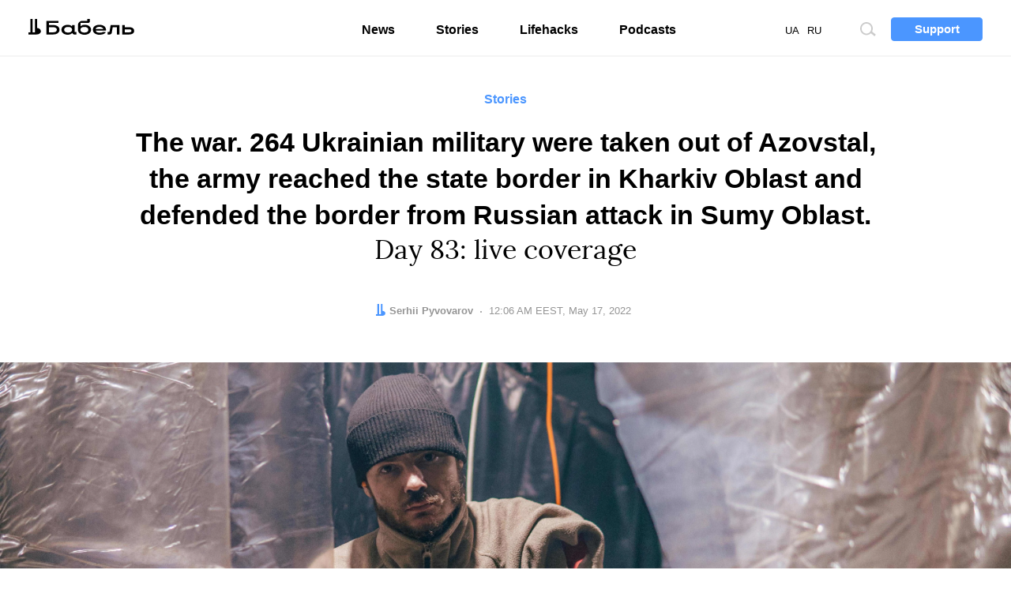

--- FILE ---
content_type: text/html; charset=UTF-8
request_url: https://babel.ua/en/texts/78785-the-war-ukrainian-troops-were-possibly-taken-out-of-azovstal-the-army-reached-the-state-border-in-kharkiv-oblast-and-defended-the-border-from-russian-attack-in-sumy-oblast-day-83-live-coverage?utm_source=page&utm_medium=read_more
body_size: 10348
content:
<!DOCTYPE html>
<html lang="en">
<head prefix="og: http://ogp.me/ns# fb: http://ogp.me/ns/fb# article: http://ogp.me/ns/article#">
<meta charset="utf-8">
<meta http-equiv="x-ua-compatible" content="ie=edge">
<meta name="viewport" content="viewport-fit=cover, initial-scale=1, shrink-to-fit=no">
<meta name="google-site-verification" content="s7M1auDuf9WuOnxHlPRP9XznbiadvKVLTnQvp6mzj64" />
<meta name="yandex-verification" content="3b0805a21df145c4" />
<meta name="facebook-domain-verification" content="koqhpduot9pz7y3dizyxkc0npfjs55" />
<link rel="preconnect" href="https://p.c8.net.ua" crossorigin>
<link rel="dns-prefetch" href="https://p.c8.net.ua" crossorigin>
<link rel="preconnect" href="https://www.google-analytics.com" crossorigin>
<link rel="dns-prefetch" href="https://www.google-analytics.com" crossorigin>
<link rel="preconnect" href="https://cdn.ampproject.org" crossorigin>
<link rel="dns-prefetch" href="https://cdn.ampproject.org" crossorigin>
<link rel="preconnect" href="https://ad.atdmt.com" crossorigin>
<link rel="dns-prefetch" href="https://ad.atdmt.com" crossorigin>
<link rel="preconnect" href="https://tpc.googlesyndication.com" crossorigin>
<link rel="dns-prefetch" href="https://tpc.googlesyndication.com" crossorigin>
<link rel="preconnect" href="https://d6beb01dbde73251170672f1d3c5e056.safeframe.googlesyndication.com" crossorigin>
<link rel="dns-prefetch" href="https://d6beb01dbde73251170672f1d3c5e056.safeframe.googlesyndication.com" crossorigin>
<link rel="preconnect" href="https://adservice.google.nl" crossorigin>
<link rel="dns-prefetch" href="https://adservice.google.nl" crossorigin>
<link rel="preconnect" href="https://adservice.google.com" crossorigin>
<link rel="dns-prefetch" href="https://adservice.google.com" crossorigin>
<link rel="preconnect" href="https://securepubads.g.doubleclick.net" crossorigin>
<link rel="dns-prefetch" href="https://securepubads.g.doubleclick.net" crossorigin>
<link rel="preconnect" href="https://stats.g.doubleclick.net" crossorigin>
<link rel="dns-prefetch" href="https://stats.g.doubleclick.net" crossorigin>
<link rel="preconnect" href="https://www.google.nl" crossorigin>
<link rel="dns-prefetch" href="https://www.google.nl" crossorigin>
<link rel="preconnect" href="https://www.facebook.com" crossorigin>
<link rel="dns-prefetch" href="https://www.facebook.com" crossorigin>
<link rel="preconnect" href="https://pagead2.googlesyndication.com" crossorigin>
<link rel="dns-prefetch" href="https://pagead2.googlesyndication.com" crossorigin>
<link rel="preconnect" href="https://scontent.xx.fbcdn.net" crossorigin>
<link rel="dns-prefetch" href="https://scontent.xx.fbcdn.net" crossorigin>
<link rel="preconnect" href="https://connect.facebook.net" crossorigin>
<link rel="dns-prefetch" href="https://connect.facebook.net" crossorigin>
<link rel="preconnect" href="https://www.googletagmanager.com" crossorigin>
<link rel="dns-prefetch" href="https://www.googletagmanager.com" crossorigin>
<link rel="preload" href="https://babel.ua/static/pub/fonts/n.woff2?b8be3110e80a57c85cd4028cf858334b" as="font" type="font/woff2" crossorigin>
<link rel="apple-touch-icon" sizes="180x180" href="/apple-touch-icon.png">
<link rel="icon" type="image/png" sizes="16x16" href="/favicon-16x16.png">
<link rel="icon" type="image/png" sizes="32x32" href="/favicon-32x32.png">
<link rel="manifest" href="/site.webmanifest">
<link rel="mask-icon" href="/safari-pinned-tab.svg" color="#000000">
<meta name="msapplication-TileColor" content="#ffffff">
<meta name="theme-color" content="#ffffff">
<meta property="fb:pages" content="900469990160627">
<meta property="fb:app_id" content="237595683575711">
<meta name="telegram:channel" content="@thebabel">
<link rel="stylesheet" href="https://babel.ua/static/pub/css/bs.css?v=af35">
<link rel="stylesheet" href="https://babel.ua/static/pub/css/app.css?v=af35">
                        <meta property="ia:markup_url" content="https://babel.ua/en/instant-articles/78785-the-war-ukrainian-troops-were-possibly-taken-out-of-azovstal-the-army-reached-the-state-border-in-kharkiv-oblast-and-defended-the-border-from-russian-attack-in-sumy-oblast-day-83-live-coverage">
            
    <link rel="stylesheet" href="https://babel.ua/static/pub/css/subscribe.css?v=af35">
    <script async="async" src="https://www.googletagservices.com/tag/js/gpt.js"></script>
    <script>
        var googletag = googletag || {};
        googletag.cmd = googletag.cmd || [];
    </script>
            <script>
          googletag.cmd.push(function() {
            googletag.defineSlot('/21747286362/thebabel.com.ua_300x600', [[300, 600], [300, 250]], 'div-gpt-ad-1537783859421-0')
                .defineSizeMapping([[[1024, 400], [[300, 600]]], [[0, 0], [[300, 250]]]])
                .addService(googletag.pubads());
            googletag.pubads().enableSingleRequest();
            googletag.pubads().collapseEmptyDivs();
            googletag.enableServices();
          });
        </script>
    <title>War with Russia — What's happening in Ukraine on May 17</title>
<meta name="description" content="About 10 buses with Ukrainian servicemen left the territory of the Azovstal plant in Mariupol, and the Armed Forces of Ukraine reached the state border in Kharkiv Oblast &mdash; Babel live coverage.">
<meta name="keywords" content="russian-ukrainian war">
<link rel="canonical" href="https://babel.ua/en/texts/78785-the-war-ukrainian-troops-were-possibly-taken-out-of-azovstal-the-army-reached-the-state-border-in-kharkiv-oblast-and-defended-the-border-from-russian-attack-in-sumy-oblast-day-83-live-coverage"/>
<link rel="alternate" hreflang="x-default" href="https://babel.ua/texts/78785-viyna-z-azovstali-ymovirno-vivezli-ukrajinskih-viyskovih-zsu-viyshli-na-derzhavniy-kordon-na-harkivshchini-ta-zapobigli-prorivu-kordonu-na-sumshchini-den-83-onlayn"/>
<link rel="alternate" hreflang="uk" href="https://babel.ua/texts/78785-viyna-z-azovstali-ymovirno-vivezli-ukrajinskih-viyskovih-zsu-viyshli-na-derzhavniy-kordon-na-harkivshchini-ta-zapobigli-prorivu-kordonu-na-sumshchini-den-83-onlayn"/>
<link rel="alternate" hreflang="en" href="https://babel.ua/en/texts/78785-the-war-ukrainian-troops-were-possibly-taken-out-of-azovstal-the-army-reached-the-state-border-in-kharkiv-oblast-and-defended-the-border-from-russian-attack-in-sumy-oblast-day-83-live-coverage"/>
<meta property="og:description" content="About 10 buses with Ukrainian servicemen left the territory of the Azovstal plant in Mariupol, and the Armed Forces of Ukraine reached the state border in Kharkiv Oblast &mdash; Babel live coverage." />
<meta property="og:url" content="https://babel.ua/en/texts/78785-the-war-ukrainian-troops-were-possibly-taken-out-of-azovstal-the-army-reached-the-state-border-in-kharkiv-oblast-and-defended-the-border-from-russian-attack-in-sumy-oblast-day-83-live-coverage" />
<meta property="og:title" content="The war. 264 Ukrainian military were taken out of Azovstal, the army reached the state border in Kharkiv Oblast and defended the border from Russian attack in Sumy Oblast. Day 83: live coverage" />
<meta property="og:type" content="article" />
<meta property="og:image:url" content="https://babel.ua/static/content/nqyjccwr/thumbs/1200x630/c/b7/5aad2871f5c1d9f44b8ba2bc3e480b7c.jpeg?v=6470" />
<meta property="og:image:type" content="image/jpeg" />
<meta property="og:image:width" content="1200" />
<meta property="og:image:height" content="630" />

<meta name="twitter:card" content="summary_large_image" />
<meta name="twitter:site" content="@theBabelUA" />
<meta name="twitter:creator" content="@theBabelUA" />
<meta name="twitter:image" content="https://babel.ua/static/content/nqyjccwr/thumbs/1200x630/c/b7/5aad2871f5c1d9f44b8ba2bc3e480b7c.jpeg?v=6470" />
<meta name="twitter:description" content="About 10 buses with Ukrainian servicemen left the territory of the Azovstal plant in Mariupol, and the Armed Forces of Ukraine reached the state border in Kharkiv Oblast &mdash; Babel live coverage." />
<meta name="twitter:title" content="The war. 264 Ukrainian military were taken out of Azovstal, the army reached the state border in Kharkiv Oblast and defended the border from Russian attack in Sumy Oblast. Day 83: live coverage" />
<script type="application/ld+json">{"@context":"https:\/\/schema.org","@type":"BreadcrumbList","itemListElement":[{"@type":"ListItem","name":"Babel","item":"https:\/\/babel.ua\/en\/","position":1},{"@type":"ListItem","name":"Stories","item":"https:\/\/babel.ua\/en\/texts","position":2},{"@type":"ListItem","name":"The war. 264 Ukrainian military were taken out of Azovstal, the army reached the state border in Kharkiv Oblast and defended the border from Russian attack in Sumy Oblast. Day 83: live coverage","item":"https:\/\/babel.ua\/en\/texts\/78785-the-war-ukrainian-troops-were-possibly-taken-out-of-azovstal-the-army-reached-the-state-border-in-kharkiv-oblast-and-defended-the-border-from-russian-attack-in-sumy-oblast-day-83-live-coverage","position":3}]}</script>
    <meta property="og:image" content="https://babel.ua/static/content/nqyjccwr/thumbs/1200x630/c/b7/5aad2871f5c1d9f44b8ba2bc3e480b7c.jpeg?v=6470"/>
    <script>document.createElement("picture");</script>
<script src="https://babel.ua/static/src/js/vendor/picturefill.min.js?v=af35" async></script>
<script>
    window.App = {"rootUrl":"https:\/\/babel.ua\/en","apiUrl":"https:\/\/babel.ua","staticUrl":"https:\/\/babel.ua\/static","locale":"en","timezone":"Europe\/Kiev","name":"\u0411\u0430\u0431\u0435\u043b\u044c"};
</script>
<script type='application/ld+json'>{"@context":"http:\/\/schema.org","@type":"NewsArticle","headline":"War with Russia — What's happening in Ukraine on May 17","description":"About 10 buses with Ukrainian servicemen left the territory of the Azovstal plant in Mariupol, and the Armed Forces of Ukraine reached the state border in Kharkiv Oblast — Babel live coverage.","author":{"@type":"Person","name":"Serhii Pyvovarov","image":"https:\/\/babel.ua\/static\/content\/simple\/e\/7f\/4a01f2da38cbf7d75a36bef83edcc7fe.jpg","url":"https:\/\/babel.ua\/en\/team\/serhii-pyvovarov"},"publisher":{"@type":"Organization","name":"Babel","logo":{"@type":"ImageObject","url":"https:\/\/babel.ua\/static\/src\/img\/logo-150x150.png?v=af35","width":150,"height":150}},"mainEntityOfPage":{"@type":"WebPage","@id":"https:\/\/babel.ua\/en\/texts\/78785-the-war-ukrainian-troops-were-possibly-taken-out-of-azovstal-the-army-reached-the-state-border-in-kharkiv-oblast-and-defended-the-border-from-russian-attack-in-sumy-oblast-day-83-live-coverage"},"datePublished":"2022-05-17T00:06:45+03:00","dateModified":"2024-07-10T16:57:06+03:00","image":{"@type":"ImageObject","url":"https:\/\/babel.ua\/static\/content\/nqyjccwr\/thumbs\/1200x630\/c\/b7\/5aad2871f5c1d9f44b8ba2bc3e480b7c.jpeg?v=6470","height":1200,"width":630}}</script>

<!-- Google Tag Manager -->
<script>
(function(w,d,s,l,i){w[l]=w[l]||[];w[l].push({'gtm.start':
new Date().getTime(),event:'gtm.js'});var f=d.getElementsByTagName(s)[0],
j=d.createElement(s),dl=l!='dataLayer'?'&l='+l:'';j.async=true;j.src=
'https://www.googletagmanager.com/gtm.js?id='+i+dl;f.parentNode.insertBefore(j,f);
})(window,document,'script','dataLayer','GTM-KTS8NPX');
</script>
<!-- End Google Tag Manager -->
</head>
<body ontouchstart class="t-banner-btn">
<div class="tg-unsupported" style="display: none;"></div>
<!-- Google Tag Manager (noscript) -->
<noscript><iframe src="https://www.googletagmanager.com/ns.html?id=GTM-KTS8NPX"
height="0" width="0" style="display:none;visibility:hidden"></iframe></noscript>
<!-- End Google Tag Manager (noscript) --><header class="c-banner-box js-banner  js-progress-box ">
    <div class="c-banner">
        <button type="button" class="c-nav-btn js-nav-btn">
            <span class="o-title">Menu</span>
        </button>
        <a href="https://babel.ua/en/" class="c-logo-box">
            <img src="https://babel.ua/static/src/svg/logo.svg?v=af35" class="c-logo" width="138" height="22" alt="Бабель">
        </a>
        <div class="c-banner-btn js-curtain">
            <a href="https://babel.ua/en/donate">
                <button type="button" class="f-btn f-btn--primary f-btn--sm">Support</button>
            </a>
        </div>
        <div class="c-banner-search js-search">
            <button type="button" class="c-search-btn">
                <span class="o-title">Site search</span>
            </button>
        </div>
        <div class="c-nav-menu">
            <nav class="c-nav">
                <ul class="c-lang-list">
                                            <li  style="margin-right: 10px;">
                            <a href="https://babel.ua/texts/78785-viyna-z-azovstali-ymovirno-vivezli-ukrajinskih-viyskovih-zsu-viyshli-na-derzhavniy-kordon-na-harkivshchini-ta-zapobigli-prorivu-kordonu-na-sumshchini-den-83-onlayn">UA</a>
                        </li>
                                            <li  class="is-active"  style="margin-right: 10px;">
                            <a href="https://babel.ua/en/texts/78785-the-war-ukrainian-troops-were-possibly-taken-out-of-azovstal-the-army-reached-the-state-border-in-kharkiv-oblast-and-defended-the-border-from-russian-attack-in-sumy-oblast-day-83-live-coverage">EN</a>
                        </li>
                                            <li  style="margin-right: 10px;">
                            <a href="https://babel.ua/ru/">RU</a>
                        </li>
                                    </ul>
                <ul class="c-nav-list" style="min-width: auto;">
                    <li >
                        <a href="https://babel.ua/en/news">News</a>
                    </li>
                    <li >
                        <a href="https://babel.ua/en/texts">Stories</a>
                    </li>
                    <li >
                        <a href="https://babel.ua/en/profit">Lifehacks</a>
                    </li>
                                        <li >
                        <a href="https://babel.ua/en/podcasts">Podcasts</a>
                    </li>
                                                        </ul>
                <ul class="c-social-list c-social-icon c-social-md c-social-dark">
                     <li>
                         <a href="https://www.facebook.com/babel.ua.official" target="_blank" rel="noopener nofollow" class="c-social i-fb">
                             <span class="o-title">Facebook</span>
                         </a>
                     </li>
                     <li>
                         <a href="https://t.me/babel" target="_blank" rel="noopener nofollow" class="c-social i-tlg">
                             <span class="o-title">Telegram</span>
                         </a>
                     </li>
                     <li>
                        <a href="https://twitter.com/UaBabel" target="_blank" rel="noopener nofollow" class="c-social i-tw">
                            <span class="o-title">Twitter</span>
                        </a>
                    </li>
                     <li>
                         <a href="https://www.instagram.com/babel.ua" target="_blank" rel="noopener nofollow" class="c-social i-ins">
                             <span class="o-title">Instagram</span>
                         </a>
                     </li>
                 </ul>
            </nav>
        </div>
    </div>
</header>
    <style>
    :root {
        --subs-bg: #000000;
        --subs-border: #000000;
        --subs-text: #F2F1F0;
    }
</style>    <main class="c-main">
        <article class="c-post c-post-head-center  c-post-head-fluid  js-progress-content js-article-container">
            <header class="c-post-group c-post-head">
            <span class="c-post-tag">Stories</span>
        <h1 class="c-post-title"><strong>The war. 264 Ukrainian military were taken out of Azovstal, the army reached the state border in Kharkiv Oblast and defended the border from Russian attack in Sumy Oblast.</strong> Day 83: live coverage</h1>
    <div class="c-post-data-box">


            <dl class="c-post-data">
            <dt>Author:</dt>
                        <dd>
                                                            <a href="https://babel.ua/en/team/serhii-pyvovarov"><b>Serhii Pyvovarov</b></a>
                                                </dd>
            
                        </dl>
                <dl class="c-post-data">
            <dt>Date:</dt>
<dd>
    <time datetime="2022-05-17T00:06:45+03:00">
                    12:06 AM EEST, May 17, 2022
            </time>
</dd>
        </dl>
    </div></header>

                                        <figure class="c-post-img-box">
            <picture  class="c-post-img-embed"   style="padding-top: 44.117%;" >
                                                            <source
                        type="image/webp"
                                                srcset="https://babel.ua/static/content/nqyjccwr/thumbs/wide/c/b7/5aad2871f5c1d9f44b8ba2bc3e480b7c.webp?v=6470"
                                                media="(min-width: 1024px)"
                    >
                
                <source
                    type="image/jpeg"
                                        srcset="https://babel.ua/static/content/nqyjccwr/thumbs/wide/c/b7/5aad2871f5c1d9f44b8ba2bc3e480b7c.jpeg?v=6470"
                                        media="(min-width: 1024px)"
                >
                                                <source
                        type="image/webp"
                                                srcset="https://babel.ua/static/content/nqyjccwr/thumbs/660x371/c/b7/5aad2871f5c1d9f44b8ba2bc3e480b7c.webp?v=6470 1x, https://babel.ua/static/content/nqyjccwr/thumbs/1320x742/c/b7/5aad2871f5c1d9f44b8ba2bc3e480b7c.webp?v=6470 2x"
                                                media="(max-width: 1023px)"
                    >
                
                <source
                    type="image/jpeg"
                                        srcset="https://babel.ua/static/content/nqyjccwr/thumbs/660x371/c/b7/5aad2871f5c1d9f44b8ba2bc3e480b7c.jpeg?v=6470 1x, https://babel.ua/static/content/nqyjccwr/thumbs/1320x742/c/b7/5aad2871f5c1d9f44b8ba2bc3e480b7c.jpeg?v=6470 2x"
                                        media="(max-width: 1023px)"
                >
            
            <img src="https://babel.ua/static/content/nqyjccwr/thumbs/660x371/c/b7/5aad2871f5c1d9f44b8ba2bc3e480b7c.jpeg?v=6470" srcset="https://babel.ua/static/content/nqyjccwr/thumbs/660x371/c/b7/5aad2871f5c1d9f44b8ba2bc3e480b7c.jpeg?v=6470 1x, https://babel.ua/static/content/nqyjccwr/thumbs/1320x742/c/b7/5aad2871f5c1d9f44b8ba2bc3e480b7c.jpeg?v=6470 2x"  class="c-post-img"  alt="The war. 264 Ukrainian military were taken out of Azovstal, the army reached the state border in Kharkiv Oblast and defended the border from Russian attack in Sumy Oblast. Day 83: live coverage" oncontextmenu="return false;"  onload="window.dispatchEvent(new Event('resize'));" >
            </picture>

                            <figcaption class="c-post-figcaption">
                                            <p class="c-post-caption">A Ukrainian serviceman, wounded at the Azovstal plant in Mariupol, on May 10, 2022.</p>
                                                                <p class="c-post-src">Getty Images / «Babel&#039;»</p>
                                    </figcaption>
                    </figure>
                
            <div class="c-post-socials-track">
                <div class="c-post-group">
                                            <aside class="c-post-socials-box">
    <ul
        class="c-social-list c-social-icon c-post-socials js-article-share"
        data-share-url="https://babel.ua/en/texts/78785-the-war-ukrainian-troops-were-possibly-taken-out-of-azovstal-the-army-reached-the-state-border-in-kharkiv-oblast-and-defended-the-border-from-russian-attack-in-sumy-oblast-day-83-live-coverage"
        data-article-id="78785"
    >
        <li>
            <a href="#" class="c-social i-fb" @click.prevent="shareToFacebook()">
                <span class="o-title">Facebook</span>
                            </a>
        </li>
        <li>
            <a href="#" class="c-social i-tw" @click.prevent="shareToTwitter()">
                <span class="o-title">Twitter</span>
            </a>
        </li>
        <li>
            <a href="#" class="c-social i-tlg" @click.prevent="shareToTelegram()">
                <span class="o-title">Telegram</span>
            </a>
        </li>
        <li>
            <a href="viber://forward?text=https%3A%2F%2Fbaa.nu%2Fen%2F78785%3Futm_source%3Dsocial%26utm_medium%3Dviber%26utm_campaign%3Dshare" class="c-social i-vb">
                <span class="o-title">Viber</span>
            </a>
        </li>
    </ul>
</aside>                    
                                            <div class="c-post-lead"><p>Deputy Defense Minister Hanna Malyar announced the start of an operation to rescue the military blocked on the territory of Azovstal. 53 seriously wounded soldiers were taken to the occupied Novoazovsk, Donetsk Oblast. Another 211 were evacuated through the humanitarian corridor to the occupied Olenivka, now Ukraine plans to exchange them. In Kharkiv Oblast, the Ukrainian Armed Forces pushed back Russian troops, reached the state border of Ukraine and restored the border sign there. Also, border guards stopped the Russiansʼ attempt to break through the border in Sumy Oblast. Follow the main events of the 83rd day of the war in our text live coverage. To see what happened on the day before, please <a href="https://babel.ua/en/texts/78746-the-war-the-occupiers-launched-rockets-at-the-lviv-oblast-and-dropped-phosphorus-bombs-on-azovstal-sweden-and-finland-are-joining-nato-because-of-the-war-in-ukraine-day-82-live-coverage">click here</a>.</p></div>
                                    </div>


                <div class="c-post-aside-box">
                    <div class="c-post-text js-article-content">
                        <div class="js-online-feed" data-id="111" data-lang="en"></div>

        
    



                    </div>

                    <footer class="c-post-group">
    
    <div class="c-post-foot">
        <div class="c-post-dl-box">
                        <dl class="c-post-dl">
                                    <dt>Author:</dt>
                                <dd>
                                                                        <a href="https://babel.ua/en/team/serhii-pyvovarov"><b>Serhii Pyvovarov</b></a>
                                                            </dd>
            </dl>
            
                </div>

                    <ul
    class="c-social-list c-social-icon c-social-color c-social-md js-article-share"
    data-share-url="https://babel.ua/en/texts/78785-the-war-ukrainian-troops-were-possibly-taken-out-of-azovstal-the-army-reached-the-state-border-in-kharkiv-oblast-and-defended-the-border-from-russian-attack-in-sumy-oblast-day-83-live-coverage"
    data-article-id="78785"
>
    <li>
        <a href="#" class="c-social i-fb" @click.prevent="shareToFacebook()">
            <span class="o-title">Facebook</span>
                    </a>
    </li>
    <li>
        <a href="#" class="c-social i-tw" @click.prevent="shareToTwitter()">
            <span class="o-title">Twitter</span>
        </a>
    </li>
    <li>
        <a href="#" class="c-social i-tlg" @click.prevent="shareToTelegram()">
            <span class="o-title">Telegram</span>
         </a>
    </li>
    <li>
        <a href="viber://forward?text=https%3A%2F%2Fbaa.nu%2Fen%2F78785%3Futm_source%3Dsocial%26utm_medium%3Dviber%26utm_campaign%3Dshare" class="c-social i-vb">
            <span class="o-title">Viber</span>
        </a>
    </li>
</ul>        
        <dl class="c-post-dl c-post-dl-multi">
        <dt>Tags:</dt>
                    <dd><a href="https://babel.ua/en/tags/3417-Russian-Ukrainian%20war">Russian-Ukrainian war</a></dd>
            </dl>

        <p class="c-post-err">See an error? Select the text with it and press <kbd><kbd>Ctrl</kbd> + <kbd>Enter</kbd></kbd> — we will correct</p>
    </div>
</footer>                    <aside class="c-post-aside c-aside-box">
<!-- /21747286362/thebabel.com.ua_300x600 -->
    <div id='div-gpt-ad-1537783859421-0'>
        <script>
            googletag.cmd.push(function() { googletag.display('div-gpt-ad-1537783859421-0'); });
        </script>
    </div>
</aside>
                </div>
            </div>
        </article>

        <div class="js-article-end"></div>

        <aside class="c-subs-box c-subs-social c-subs-frame is-under-frame">
    <div class="c-subs">
        <a href="https://twitter.com/UaBabel" target="_blank" rel="noopener nofollow" class="c-subs-link c-subs-social-tw"><strong>Subscribe to our</strong><strong class="sr-only">X</strong></a>
    </div>
    <picture class="c-subs-bg" role="presentation">
        <source media="(min-width: 1280px)" srcset="https://babel.ua/static/src/img/subs/test/frame-xl.png?v=af35 1x, https://babel.ua/static/src/img/subs/test/frame-xl@2x.png?v=af35 2x">
        <source media="(min-width: 1024px)" srcset="https://babel.ua/static/src/img/subs/test/frame-lg.png?v=af35 1x, https://babel.ua/static/src/img/subs/test/frame-lg@2x.png?v=af35 2x">
        <source srcset="https://babel.ua/static/src/img/subs/test/frame-xs.png?v=af35 1x, https://babel.ua/static/src/img/subs/test/frame-xs@2x.png?v=af35 2x">
        <img src="https://babel.ua/static/src/img/subs/test/frame-xs.png?v=af35" alt="Subscription">
    </picture>
</aside>

        <aside class="js-article-homepage" aria-label="Read more">
    <div class="c-loader" role="presentation" v-if="isLoading">
        <div></div>
    </div>
</aside>

    </main>
    <footer class="c-footer-box">
    <div class="c-footer o-box">
        <div class="c-footer-row">
            <div class="c-footer-col c-footer-head">
                <a
                    href="https://babel.ua/en/"
                    class="c-footer-logo-box"
                >
                    <img
                        src="https://babel.ua/static/src/svg/logo.svg?v=af35"
                        width="138"
                        height="22"
                        class="c-footer-logo"
                        alt="Бабель"
                    >
                </a>
                <div class="c-footer-slogan c-popper-bottom c-popper-active">
                    <div class="c-popper-box">
                        <div class="c-popper shadow-none">
                            I’m always interested in <strong>how and why</strong>
                        </div>
                    </div>
                </div>
            </div>
            <div class="c-footer-col">
                <div class="c-footer-nav-box">
    <ul class="c-footer-nav-list">
        <li>
            <a href="https://babel.ua/en/news">News</a>
        </li>
        <li>
            <a href="https://babel.ua/en/texts">Stories</a>
        </li>
        <li>
            <a href="https://babel.ua/en/profit">Lifehacks</a>
        </li>
                    <li>
                <a href="https://babel.ua/en/podcasts">Podcasts</a>
            </li>
                    </ul>
    <ul class="c-footer-nav-list">
        <li>
            <a href="https://babel.ua/en/team">Team</a>
        </li>
        <li>
            <a href="https://babel.ua/en/investors">Shareholders</a>
        </li>
        <li>
            <a href="https://babel.ua/static/src/files/presentation_babel.pdf?v=af35"
                target="_blank">Advertisement</a>
        </li>
        <li>
            <a href="https://babel.ua/en/text-sitemap">Sitemap</a>
        </li>
    </ul>
</div>
                <ul class="c-social-list c-social-icon c-social-light">
    <li>
        <a
            class="c-social i-fb"
            href="https://www.facebook.com/babel.ua.official"
            target="_blank"
            rel="noopener nofollow"
        >
            <span class="o-title">Facebook</span>
        </a>
    </li>
    <li>
        <a
            class="c-social i-tlg"
            href="https://t.me/babel"
            target="_blank"
            rel="noopener nofollow"
        >
            <span class="o-title">Telegram</span>
        </a>
    </li>
    <li>
        <a
            class="c-social i-tw"
            href="https://twitter.com/UaBabel"
            target="_blank"
            rel="noopener nofollow"
        >
            <span class="o-title">Twitter</span>
        </a>
    </li>
    <li>
        <a
            class="c-social i-ins"
            href="https://www.instagram.com/babel.ua"
            target="_blank"
            rel="noopener nofollow"
        >
            <span class="o-title">Instagram</span>
        </a>
    </li>
    <li>
        <a
            class="c-social i-yt"
            href="https://www.youtube.com/babelua"
            target="_blank"
            rel="noopener nofollow"
        >
            <span class="o-title">YouTube</span>
        </a>
    </li>
    <li>
        <a
            class="c-social i-tt"
            href="https://www.tiktok.com/@babel.ua"
            target="_blank"
            rel="noopener nofollow"
        >
            <span class="o-title">TikTok</span>
        </a>
    </li>
</ul>
            </div>
        </div>
        <div class="c-footer-row">
            <div class="c-footer-col">
                <ul class="c-footer-nav-list">
    <li>
        <a href="https://babel.ua/en/rules">Editorial policy</a>
    </li>
    <li>
        <a
            href="https://babel.ua/en/terms-and-conditions">Terms and conditions</a>
    </li>
    <li>
        <a href="https://babel.ua/en/privacy-policy">Privacy policy</a>
    </li>

    <li>
        <a href="https://babel.ua/en/cookie-policy">Cookie policy</a>
    </li>
</ul>
            </div>
            <div class="c-footer-col c-footer-partners-msg">
    <div class="c-popper-top c-popper-relative c-popper-active">
        <div class="c-popper-box">
            <div class="c-popper shadow-none">
                                    <p>
                        Babel operates with the support of international donors. They do not influence the content
                        of publications and may not necessarily agree with them.
                    </p>
                            </div>
        </div>
    </div>
</div>
        </div>

        <div class="c-footer-row c-footer-partners-list">
        <a href="https://www.ned.org/" target="_blank" rel="noopener external">
            <img class="lazy loading" data-src="https://babel.ua/static/src/img/partners/ned.png?v=af35"
                 data-srcset="https://babel.ua/static/src/img/partners/ned@2x.png?v=af35 2x" alt="NED" width="191" height="45">
        </a>
        <a href="https://www.helsinki.org.ua/en/" target="_blank" rel="noopener external">
            <img class="lazy loading" data-src="https://babel.ua/static/src/img/partners/uhhru.png?v=af35"
                 data-srcset="https://babel.ua/static/src/img/partners/uhhru@2x.png?v=af35 2x"
                 alt="Ukrainian Helsinki Human Rights Union">
        </a>
        <a href="https://www.gmfus.org/" target="_blank" rel="noopener external">
            <img class="lazy loading" data-src="https://babel.ua/static/src/img/partners/gmf.svg?v=af35"
                 alt="GMF ideas leadership hope">
        </a>
        <a href="https://www.irf.ua/en/" target="_blank" rel="noopener external">
            <img class="lazy loading" data-src="https://babel.ua/static/src/img/partners/irf-en.png?v=af35" height="40" width="144.72"
                 alt="International Renaissance Foundation">
        </a>
        <a href="https://www.eeas.europa.eu/delegations/ukraine_en" target="_blank" rel="noopener external">
            <img class="lazy loading" data-src="https://babel.ua/static/src/img/partners/mft-en.svg?v=af35"
                 alt="Moving Forward Together">
        </a>
    </div>

        <div class="c-footer-row">
            <p class="c-footer-cr">© 2025 Babel. All rights reserved.</p>
            <p class="c-footer-col c-footer-msg">Any questions, comments or ideas? <a href="/cdn-cgi/l/email-protection#fb9e95bb999a999e97d58e9a">Write us</a></p>
            <div class="made-by">
    <a
        href="https://ideil.com/"
        target="_blank"
        class="ideil"
    >
                    <img
                src="https://babel.ua/static/src/svg/ideil-en.svg?v=af35"
                width="132"
                height="18"
                alt="ideil."
            >
            </a>
</div>
        </div>
    </div>
</footer>
<div class="js-mistake-modal"></div>
<script data-cfasync="false" src="/cdn-cgi/scripts/5c5dd728/cloudflare-static/email-decode.min.js"></script><script>
    window.__dictionary = {"\u0429\u0435 \u0411\u0430\u0431\u0435\u043b\u044f":"More Babel","\u0422\u0440\u0438\u0432\u0430\u0454 \u0437\u0430\u0432\u0430\u043d\u0442\u0430\u0436\u0435\u043d\u043d\u044f":"Loading","\u041f\u0456\u0434\u043f\u0438\u0448\u0438\u0441\u044c":"Subscribe","\u041f\u0456\u0434\u043f\u0438\u0448\u0438\u0441\u044c \u043d\u0430":"Subscribe to","\u0432\u0432\u0435\u0434\u0456\u0442\u044c \u0441\u0432\u0456\u0439 email":"enter your email","\u0422\u0430\u043a\u043e\u0457 \u0430\u0434\u0440\u0435\u0441\u0438 \u043d\u0435\u043c\u0430\u0454, \u0441\u043f\u0440\u043e\u0431\u0443\u0439\u0442\u0435 \u0449\u0435":"There is no such email, try again","\u041b\u0438\u0441\u0442\u0438 \u0440\u0430\u0437 \u043d\u0430 \u0442\u0438\u0436\u0434\u0435\u043d\u044c, \u0442\u0456\u043b\u044c\u043a\u0438 \u043d\u0430\u0439\u0432\u0430\u0436\u043b\u0438\u0432\u0456\u0448\u0435":"Mail once a week, only the most important","\u0414\u044f\u043a\u0443\u0454\u043c\u043e":"Thanks","\u041f\u0456\u0434\u043f\u0438\u0441\u0430\u0442\u0438\u0441\u044c":"Subscribe","\u041f\u043e\u0432\u0456\u0434\u043e\u043c\u043b\u0435\u043d\u043d\u044f \u043f\u0440\u043e \u043e\u0440\u0444\u043e\u0433\u0440\u0430\u0444\u0456\u0447\u043d\u0443 \u043f\u043e\u043c\u0438\u043b\u043a\u0443":"Spelling error message","\u0414\u044f\u043a\u0443\u0454\u043c\u043e, \u0449\u043e \u043f\u043e\u0432\u0456\u0434\u043e\u043c\u0438\u043b\u0438 \u043f\u0440\u043e \u043f\u043e\u043c\u0438\u043b\u043a\u0443":"Thanks for reporting this error","\u041d\u0430\u0434\u0456\u0441\u043b\u0430\u0442\u0438":"Send","\u041d\u0430\u0434\u0441\u0438\u043b\u0430\u0454\u043c\u043e\u2026":"Sending\u2026","\u0417\u0430\u043a\u0440\u0438\u0442\u0438":"Close","\u041f\u043e\u0448\u0443\u043a \u043f\u043e \u0441\u0430\u0439\u0442\u0443":"Site search","\u0412\u0432\u0435\u0434\u0456\u0442\u044c \u0437\u0430\u043f\u0438\u0442 \u0434\u043b\u044f \u043f\u043e\u0448\u0443\u043a\u0443":"Enter a search query","\u041f\u043e\u0448\u0443\u043a":"Search","\u0433\u043e\u043b\u043e\u0441\u0456\u0432":"votes","\u0413\u043e\u043b\u043e\u0441\u0438":"Votes","\u041e\u043f\u0438\u0442\u0443\u0432\u0430\u043d\u043d\u044f \u0437\u0430\u043a\u0456\u043d\u0447\u0435\u043d\u043e":"Poll is closed","\u041e\u043f\u0438\u0442\u0443\u0432\u0430\u043d\u043d\u044f \u0437\u0430\u043a\u0456\u043d\u0447\u0438\u0442\u044c\u0441\u044f":"Poll will close in","\u0417\u043d\u0430\u0439\u0442\u0438":"Find","\u0411\u0456\u043b\u044c\u0448\u0435":"More","\u0411\u0456\u043b\u044c\u0448\u0435 \u00ab\u0411\u0430\u0431\u0435\u043b\u044f\u00bb":"More of Babel","\u0417\u0430\u0432\u0430\u043d\u0442\u0430\u0436\u0435\u043d\u043d\u044f":"Loading","\u0442\u0430\u043a \u043c\u0438 \u0430\u043d\u0430\u043b\u0456\u0437\u0443\u0454\u043c\u043e \u0442\u0440\u0430\u0444\u0456\u043a \u0456 \u043d\u0430\u043b\u0430\u0448\u0442\u043e\u0432\u0443\u0454\u043c\u043e \u0440\u0435\u043a\u043b\u0430\u043c\u0443":"thats how analyze traffic and set up advertising","\u041f\u043e\u0433\u043e\u0434\u0436\u0443\u044e\u0441\u044c":"Agree","\u043d\u043e\u0432\u0456 \u043f\u043e\u0432\u0456\u0434\u043e\u043c\u043b\u0435\u043d\u043d\u044f":"new messages","\u041f\u0440\u044f\u043c\u0430 \u0442\u0440\u0430\u043d\u0441\u043b\u044f\u0446\u0456\u044f":"Live feed","\u0414\u043e\u0432\u0456\u0434\u043a\u0430":"information reference","\u0417 \u043f\u043e\u0447\u0430\u0442\u043a\u0443":"From the start","\u0412\u0432\u0435\u0434\u0456\u0442\u044c \u0441\u0432\u0456\u0439 email":"Enter your email","\u0421\u043f\u0440\u043e\u0431\u0443\u0439 \u0449\u0435":"Try again","\u0429\u0435 \u0440\u0430\u0437":"Once moe","\u0414\u0430\u043b\u0456":"Next","\u041f\u043e\u0434\u0456\u043b\u0438\u0442\u0438\u0441\u044c":"Share","\u041c\u0456\u0439 \u0434\u043e\u043d\u0430\u0442":"My donate","\u0433\u0440\u043d\/\u043c\u0456\u0441":"UAH\/mo","\u0406\u043d\u0448\u0430 \u0441\u0443\u043c\u0430":"Other sum","\u041f\u0456\u0434\u0442\u0440\u0438\u043c\u0430\u0442\u0438":"Support","\u0417\u0434\u0456\u0439\u0441\u043d\u044e\u044e\u0447\u0438 \u043f\u043b\u0430\u0442\u0456\u0436, \u0432\u0438":"By making a payment, you","\u043f\u043e\u0433\u043e\u0434\u0436\u0443\u0454\u0442\u0435\u0441\u044c":"agree","\u0437 \u043f\u0440\u0430\u0432\u0438\u043b\u0430\u043c\u0438 \u043e\u043f\u043b\u0430\u0442\u0438":"to the payment terms","\u042f\u043a\u0449\u043e \u0445\u043e\u0447\u0435\u0442\u0435, \u0437\u0430\u043b\u0438\u0448\u0442\u0435 \u0441\u0432\u043e\u044e \u043f\u043e\u0448\u0442\u0443. \u041c\u0438 \u043e\u0431\u0456\u0446\u044f\u0454\u043c\u043e \u043d\u0435 \u0441\u043f\u0430\u043c\u0438\u0442\u0438, \u0430 \u0437\u0433\u043e\u0434\u043e\u043c \u0437\u0430\u043f\u0440\u043e\u043f\u043e\u043d\u0443\u0454\u043c\u043e \u0449\u043e\u0441\u044c \u0446\u0456\u043a\u0430\u0432\u0435":"If you want, send us your mail. We promise not to spam, and later we will offer something interesting","\u0412\u0432\u0435\u0434\u0456\u0442\u044c \u0435\u043b\u0435\u043a\u0442\u0440\u043e\u043d\u043d\u0443 \u0430\u0434\u0440\u0435\u0441\u0443":"Enter your email","\u0412\u0456\u0434\u043f\u0440\u0430\u0432\u043b\u044f\u0454\u043c\u043e":"Sending","\u0412\u0456\u0434\u043f\u0440\u0430\u0432\u043b\u0435\u043d\u043e":"Sent","\u041f\u0456\u0434\u043f\u0438\u0441\u0430\u0442\u0438\u0441\u044f":"Subscribe","\u041c\u0456\u0439 \u0434\u043e\u043d\u0430\u0442 \u00ab\u0411\u0430\u0431\u0435\u043b\u044e\u00bb":"My Babel donation","\u0417\u0434\u0456\u0439\u0441\u043d\u044e\u044e\u0447\u0438 \u043f\u043b\u0430\u0442\u0456\u0436, \u0432\u0438 \u043f\u043e\u0433\u043e\u0434\u0436\u0443\u0454\u0442\u0435\u0441\u044c":"By making a payment, you agree","\u00ab\u0411\u0430\u0431\u0435\u043b\u044c\u00bb \u0442\u0430\u043a\u043e\u0436 \u043f\u0440\u0438\u0439\u043c\u0430\u0454 \u0434\u043e\u043d\u0430\u0442\u0438 \u0447\u0435\u0440\u0435\u0437":"\u201cBabel\u201d also accepts donations via","\u0442\u0430":"and","\u0443 \u043a\u0440\u0438\u043f\u0442\u043e\u0432\u0430\u043b\u044e\u0442\u0456":"in cryptocurrency","\u0425\u043e\u0447\u0435\u0442\u0435 \u0432\u0456\u0434\u043f\u0438\u0441\u0430\u0442\u0438\u0441\u044f \u0432\u0456\u0434 \u0434\u043e\u043d\u0430\u0442\u0456\u0432?":"Do you want to unsubscribe from donations?","\u041f\u0440\u043e\u0441\u0442\u043e \u043d\u0430\u043f\u0438\u0448\u0456\u0442\u044c \u043d\u0430\u043c \u043d\u0430":"Just write to us at","\u0437 \u043f\u043e\u043c\u0456\u0442\u043a\u043e\u044e \u00ab\u0412\u0456\u0434\u043f\u0438\u0441\u043a\u0430\u00bb":"with \u201cUnsubscribe\u201d mark","\u041c\u0438 \u0432\u0441\u0435 \u0437\u0440\u043e\u0431\u0438\u043c\u043e \u0441\u0430\u043c\u0456 \u0456 \u043d\u0430\u0434\u0456\u0448\u043b\u0435\u043c\u043e \u043b\u0438\u0441\u0442 \u0437 \u043f\u0456\u0434\u0442\u0432\u0435\u0440\u0434\u0436\u0435\u043d\u043d\u044f\u043c":"We will do everything ourselves and send a letter with confirmation","\u0412\u0438\u0431\u0456\u0440 \u0447\u0438\u0442\u0430\u0447\u0456\u0432":"Readers\u2019 Choice","\u0420\u0430\u0437\u043e\u0432\u043e":"One-time","\u0429\u043e\u043c\u0456\u0441\u044f\u0446\u044f":"Monthly","\u0433\u0440\u043d":"UAH","\u0414\u043e\u043d\u0430\u0442":"Donate","\u00ab\u0411\u0430\u0431\u0435\u043b\u044e\u00bb \u043f\u043e\u0442\u0440\u0456\u0431\u043d\u0430 \u0432\u0430\u0448\u0430 \u043f\u0456\u0434\u0442\u0440\u0438\u043c\u043a\u0430":"Babel needs your support","\u0414\u044f\u043a\u0443\u0454\u043c\u043e, \u0449\u043e\u00a0\u0432\u0438\u00a0\u043f\u043e\u0440\u0443\u0447 \u0456\u00a0\u043f\u0456\u0434\u0442\u0440\u0438\u043c\u0443\u0454\u0442\u0435 \u043d\u0435\u0437\u0430\u043b\u0435\u0436\u043d\u0443 \u0443\u043a\u0440\u0430\u0457\u043d\u0441\u044c\u043a\u0443 \u0436\u0443\u0440\u043d\u0430\u043b\u0456\u0441\u0442\u0438\u043a\u0443. \u0411\u0435\u0437 \u043f\u0440\u044f\u043c\u043e\u0457 \u0444\u0456\u043d\u0430\u043d\u0441\u043e\u0432\u043e\u0457 \u043f\u0456\u0434\u0442\u0440\u0438\u043c\u043a\u0438 \u0447\u0438\u0442\u0430\u0447\u0456\u0432 \u0440\u0435\u0434\u0430\u043a\u0446\u0456\u0457 \u043d\u0435\u00a0\u043c\u043e\u0436\u0443\u0442\u044c \u0456\u0441\u043d\u0443\u0432\u0430\u0442\u0438 \u2014 \u043e\u0441\u043e\u0431\u043b\u0438\u0432\u043e \u043a\u043e\u043b\u0438 \u0432\u043e\u043d\u0438 \u043e\u0440\u0456\u0454\u043d\u0442\u043e\u0432\u0430\u043d\u0456 \u043d\u0430\u00a0\u044f\u043a\u0456\u0441\u0442\u044c. \u042f\u043a-\u043e\u0442 \u043c\u0438.":"Thank you for standing with us and supporting independent Ukrainian journalism. Without direct financial support from readers, editorial teams cannot sustain themselves \u2014 especially when they are committed to quality. Just like we are.","\u0423\u00a0\u0440\u0435\u0434\u0430\u043a\u0446\u0456\u0457 \u00ab\u0411\u0430\u0431\u0435\u043b\u044f\u00bb \u043f\u0440\u0430\u0446\u044e\u0454 \u043f\u043e\u043d\u0430\u0434 \u0434\u0432\u0430 \u0434\u0435\u0441\u044f\u0442\u043a\u0438 \u043b\u044e\u0434\u0435\u0439. \u0426\u0435\u00a0\u043d\u0435\u00a0\u0434\u0443\u0436\u0435 \u0432\u0435\u043b\u0438\u043a\u0430 \u0440\u0435\u0434\u0430\u043a\u0446\u0456\u044f, \u0430\u043b\u0435 \u0439\u00a0\u043d\u0435\u00a0\u0441\u0442\u0430\u0440\u0442\u0430\u043f. \u041c\u0438\u00a0\u043e\u043d\u043e\u0432\u043b\u044e\u0454\u043c\u043e \u0441\u0430\u0439\u0442, \u044e\u0442\u0443\u0431, \u0442\u0435\u043b\u0435\u0433\u0440\u0430\u043c-\u043a\u0430\u043d\u0430\u043b \u0442\u0430\u00a0\u0442\u0456\u043a\u0442\u043e\u043a. \u041c\u0438\u00a0\u0441\u0432\u0456\u0434\u043e\u043c\u043e \u0432\u0456\u0434\u043c\u043e\u0432\u0438\u043b\u0438\u0441\u044f \u0432\u0456\u0434 \u043d\u0430\u0439\u043f\u0440\u043e\u0441\u0442\u0456\u0448\u0438\u0445 \u0441\u043f\u043e\u0441\u043e\u0431\u0456\u0432 \u0437\u0430\u0440\u043e\u0431\u0438\u0442\u0438 (\u043d\u0430\u043f\u0440\u0438\u043a\u043b\u0430\u0434, \u0432\u0456\u0434 \u0440\u0435\u043a\u043b\u0430\u043c\u0438 \u043e\u043d\u043b\u0430\u0439\u043d-\u043a\u0430\u0437\u0438\u043d\u043e). \u00ab\u0411\u0430\u0431\u0435\u043b\u044c\u00bb \u0456\u0441\u043d\u0443\u0454 \u043d\u0430\u00a0\u0433\u0440\u0430\u043d\u0442\u0438 \u0439\u00a0\u0434\u043e\u043d\u0430\u0442\u0438 \u0447\u0438\u0442\u0430\u0447\u0456\u0432. \u041c\u0438\u00a0\u0445\u043e\u0447\u0435\u043c\u043e \u043c\u0435\u043d\u0448\u0435 \u043f\u043e\u043a\u043b\u0430\u0434\u0430\u0442\u0438\u0441\u044f \u043d\u0430\u00a0\u0433\u0440\u0430\u043d\u0442\u043e\u0434\u0430\u0432\u0446\u0456\u0432 \u0456\u00a0\u0431\u0456\u043b\u044c\u0448\u0435\u00a0\u2014 \u043d\u0430\u00a0\u0432\u0430\u0448\u0443 \u043f\u0456\u0434\u0442\u0440\u0438\u043c\u043a\u0443. \u0422\u0430\u043a \u043c\u0438\u00a0\u0437\u043c\u043e\u0436\u0435\u043c\u043e \u0441\u0444\u043e\u043a\u0443\u0441\u0443\u0432\u0430\u0442\u0438\u0441\u044f \u043d\u0430\u00a0\u0437\u043e\u0431\u043e\u0432\u2019\u044f\u0437\u0430\u043d\u043d\u044f\u0445 \u043f\u0435\u0440\u0435\u0434 \u0432\u0430\u043c\u0438: \u043f\u0440\u0435\u0434\u0441\u0442\u0430\u0432\u043b\u044f\u0442\u0438 \u043f\u043e\u0432\u043d\u0443 \u0439\u00a0\u043e\u0431\u2019\u0454\u043a\u0442\u0438\u0432\u043d\u0443 \u043d\u043e\u0432\u0438\u043d\u043d\u0443 \u043a\u0430\u0440\u0442\u0438\u043d\u0443 \u0434\u043d\u044f.":"Babel employs over 20 people. It\u2019s not a\u00a0very large newsrook, but not a\u00a0startup either. We\u00a0are publishing on\u00a0the website, YouTube, Telegram channel, and TikTok. We\u00a0have deliberately abandoned the easiest ways to\u00a0earn money (like by\u00a0advertising online casinos). We\u00a0exist thanks to\u00a0grants and donations from readers. And we\u00a0want to\u00a0rely less on\u00a0grantors and more on\u00a0your support. This way we\u2019ll be\u00a0able to\u00a0focus on\u00a0our obligation to\u00a0you: to\u00a0present a\u00a0complete and objective news picture of\u00a0the\u00a0day."};
</script>


    <script type="text/javascript">
        window.App = window.App || {};
        window.App.article_id = "78785";
        window.App.article = {"id":"78785","title":"War with Russia \u2014 What's happening in Ukraine on May 17","url":"https:\/\/babel.ua\/en\/texts\/78785-the-war-ukrainian-troops-were-possibly-taken-out-of-azovstal-the-army-reached-the-state-border-in-kharkiv-oblast-and-defended-the-border-from-russian-attack-in-sumy-oblast-day-83-live-coverage"};
                window.App.socketio = {"enabled":true,"key":"4639621dfb6d23d33e19d33742189dd4","host":null,"path":"\/socket.io"}
            </script>

<script src="https://babel.ua/static/src/js/build/manifest.js?id=273de98856682be72fdf13cdb5fa02cb"></script>
<script src="https://babel.ua/static/src/js/build/vendor.js?id=73fd2d242b3a3379cfff43333a826bce"></script>
<script src="https://babel.ua/static/src/js/build/common.js?id=7d578497e55a7d5b0bcddb7d1f39c28c"></script>
<script src="https://babel.ua/static/src/js/build/etc.js?id=5cbc2b5a79fa9ddad14d0a5f8186d6c8"></script>
<script src="https://babel.ua/static/src/js/build/subscribe.js?id=cd5d0efee55d2b011a57a8fb2ce5719a"></script>
<script src="https://babel.ua/static/src/js/build/curtain.js?id=c3ef42a4275b619dc55faab66fb1b028"></script>

<script src="https://babel.ua/static/src/js/build/online.js?id=64c0a363bd9690f3a9cbe2233f2d7f6c"></script>
    <script src="https://babel.ua/static/src/js/build/homepage-load.js?id=d87b6855375bb7173927eb97f0566cff"></script>
    <script src="https://babel.ua/static/src/js/build/articles.js?id=40768568bbc806b82d7f28e656773621"></script>
</body>
</html>


--- FILE ---
content_type: text/html; charset=utf-8
request_url: https://www.google.com/recaptcha/api2/aframe
body_size: 268
content:
<!DOCTYPE HTML><html><head><meta http-equiv="content-type" content="text/html; charset=UTF-8"></head><body><script nonce="PVtDcDZ9RGRyLbrbIEgRjA">/** Anti-fraud and anti-abuse applications only. See google.com/recaptcha */ try{var clients={'sodar':'https://pagead2.googlesyndication.com/pagead/sodar?'};window.addEventListener("message",function(a){try{if(a.source===window.parent){var b=JSON.parse(a.data);var c=clients[b['id']];if(c){var d=document.createElement('img');d.src=c+b['params']+'&rc='+(localStorage.getItem("rc::a")?sessionStorage.getItem("rc::b"):"");window.document.body.appendChild(d);sessionStorage.setItem("rc::e",parseInt(sessionStorage.getItem("rc::e")||0)+1);localStorage.setItem("rc::h",'1765678464396');}}}catch(b){}});window.parent.postMessage("_grecaptcha_ready", "*");}catch(b){}</script></body></html>

--- FILE ---
content_type: application/javascript
request_url: https://babel.ua/static/src/js/build/homepage-load.js?id=d87b6855375bb7173927eb97f0566cff
body_size: 16853
content:
/*! For license information please see homepage-load.js.LICENSE.txt */
(self.webpackChunkthe_babel=self.webpackChunkthe_babel||[]).push([[983],{8996:(t,e,n)=>{"use strict";n.d(e,{A:()=>o});var i=n(2505),r=n.n(i)().create({baseURL:"/",headers:{"Content-Type":"application/json","X-Requested-With":"XMLHttpRequest"}});r.interceptors.request.use((function(t){return t.data||(t.data={}),t.data.locale=window.App.locale,t})),r.interceptors.response.use((function(t){return t}),(function(t){if(!t.response)return Promise.reject(t);if(301===t.response.status)document.location.href=t.response.data.redirect_url;return Promise.reject(t)}));const o=r},7185:(t,e,n)=>{"use strict";n.d(e,{ai:()=>y,EU:()=>A,qf:()=>u,VH:()=>T,Mg:()=>l});var i=n(8996),r=n(2893),o=n(6135),s=n.n(o);function a(t){return a="function"==typeof Symbol&&"symbol"==typeof Symbol.iterator?function(t){return typeof t}:function(t){return t&&"function"==typeof Symbol&&t.constructor===Symbol&&t!==Symbol.prototype?"symbol":typeof t},a(t)}function l(t,e){var n,i=arguments.length>2&&void 0!==arguments[2]&&arguments[2],o=arguments.length>3&&void 0!==arguments[3]?arguments[3]:{};if("object"==a(t))n=[t];else if(null===(n=document.querySelectorAll(t)))return;s()(n,(function(t){var n=new(r.A.extend(e,{template:t}))({propsData:o});n.dataset=t.dataset,i&&(n.original=t),n.$mount(t)}))}const u=function(){var t=arguments.length>0&&void 0!==arguments[0]?arguments[0]:null;t||(t=document);var e,n=".js-banner",i=".js-sticky",r="is-sticky",o=t.querySelectorAll(i),s=document.querySelector(n);function a(t){return parseInt(getComputedStyle(t).borderTopWidth)-s.getBoundingClientRect().height}function l(t,e){var n=new Event(e?"sticky":"unsticky");t.dispatchEvent(n)}function u(t,n){var i=t.getBoundingClientRect().top+e<0;return i&&!n.classList.contains(r)?(n.classList.add(r),l(n,i)):!i&&n.classList.contains(r)&&(n.classList.remove(r),l(n,i)),i}return o.forEach((function(t){var n=t.parentNode;e=a(n),u(n,t),window.addEventListener("resize",(function(){e=a(n),u(n,t)})),document.addEventListener("scroll",(function(){u(n,t)}))})),o};var c=n(8156),h=n.n(c),p=n(1448),d=n.n(p);function m(t){return d()(window.__dictionary,t)?h()(window.__dictionary,t):t}n(7805);var f=n(400),v=n(8221),g=n.n(v);function A(){function t(){document.querySelectorAll("video[data-responsive]").forEach((function(t){var e,n,i=t.querySelectorAll("data-source"),r=t.getAttribute("src");i.forEach((function(t){var i=t.getAttribute("media");window.matchMedia(i).matches&&(e=t.getAttribute("poster"),n=t.getAttribute("src"))})),n!=r&&(t.setAttribute("poster",e),t.setAttribute("src",n))}))}t(),window.addEventListener("resize",g()(t,100))}function T(t){t||(t=document),t.querySelectorAll(".js-fb").forEach((function(t){t.addEventListener("click",(function(){window.dataLayer.push({event:"gtm-auto-event","gtm-event-category":"goto","gtm-event-action":"facebook","gtm-event-non-interaction":"False"})})),t.classList.remove("js-fb")})),t.querySelectorAll(".js-tg").forEach((function(t){t.addEventListener("click",(function(){window.dataLayer.push({event:"gtm-auto-event","gtm-event-category":"goto","gtm-event-action":"telegram","gtm-event-non-interaction":"False"})})),t.classList.remove("js-tg")}))}var y={install:function(t){t.prototype._t=m,t.prototype.staticAsset=f.A,t.prototype.$h={vMount:l,http:i.A}}}},7805:(t,e,n)=>{"use strict";n.d(e,{A:()=>o});var i=n(400);function r(t){!function(t){var e=arguments.length>1&&void 0!==arguments[1]?arguments[1]:null,n=document.querySelector('script[src$="'+t+'"]');n&&(n.remove(),e&&e())}(t,arguments.length>1&&void 0!==arguments[1]?arguments[1]:null);var e=document.createElement("script");e.src=t,e.async=!0,document.body.appendChild(e)}function o(t){var e=arguments.length>1&&void 0!==arguments[1]?arguments[1]:null;switch(e||(e=document),t){case"twitter":return function(){if(window.twttr)window.twttr.widgets.load();else{var t=document.createElement("script");t.src="https://platform.twitter.com/widgets.js",t.async=!0,document.body.appendChild(t)}}();case"facebook":return function(){try{if(window.FB&&window.FB.XFBML)window.FB.XFBML.parse();else{var t=document.createElement("div");t.id="fb-root",document.body.appendChild(t),e=document,n="script",i="facebook-jssdk",o=e.getElementsByTagName(n)[0],e.getElementById(i)||((r=e.createElement(n)).id=i,r.src="//connect.facebook.net/uk_UA/sdk.js#xfbml=1&version=v2.10&appId=169919739737668",o.parentNode.insertBefore(r,o))}}catch(t){console.error(t)}var e,n,i,r,o}();case"instagram":return function(){try{if(window.instgrm)window.instgrm.Embeds.process();else{var t=document.createElement("script");t.src="https://platform.instagram.com/uk_UA/embeds.js",t.async=!0,document.body.appendChild(t)}}catch(t){console.error(t)}}();case"tiktok":return void r("https://www.tiktok.com/embed.js");case"telegram":return function(t){try{var e=t.querySelectorAll("[data-telegram-post]");if(!e.length)return;if(window.Telegram)e.forEach((function(t){window.Telegram.initWidget(t)}));else{var n=document.createElement("script");n.src=(0,i.A)("/src/js/vendor/tg.js"),n.onload=function(){e.forEach((function(t){window.Telegram.initWidget(t)}))},document.body.appendChild(n)}}catch(t){console.error(t)}}(e);case"flourish":return void r("https://public.flourish.studio/resources/embed.js",(function(){window.FlourishLoaded=!1,document.querySelectorAll("div.flourish-embed iframe").forEach((function(t){t.parentElement.removeAttribute("data-src")}))}))}}},400:(t,e,n)=>{"use strict";n.d(e,{A:()=>s});var i=n(4826),r=n.n(i),o=r()(window.App.staticUrl,"/");const s=function(t){return"".concat(o,"/").concat(r()(t,"/"))}},5980:function(t,e,n){var i;(function(){var r=function(){var t={absolute:!0,rootUrl:window.App.apiUrl,routes:[{host:null,methods:["GET","HEAD"],uri:"api/homepage-loadmore",name:"uk.api.homepage-loadmore",action:"AppHttpControllersApiPagesController@homeLoadmore"},{host:null,methods:["GET","HEAD"],uri:"api/feeds/{feed}",name:"uk.api.feed",action:"AppHttpControllersApiOnlineFeedController@feed"},{host:null,methods:["GET","HEAD"],uri:"api/feeds/{feed}/loadmore",name:"uk.api.feed-loadmore",action:"AppHttpControllersApiOnlineFeedController@feedLoadmore"},{host:null,methods:["GET","HEAD"],uri:"api/feeds/{feed}/posts/{post}",name:"uk.api.feed-post",action:"AppHttpControllersApiOnlineFeedController@feedPost"},{host:null,methods:["GET","HEAD"],uri:"api/feeds/{feed}/posts",name:"uk.api.feed-posts",action:"AppHttpControllersApiOnlineFeedController@feedPosts"},{host:null,methods:["GET","HEAD"],uri:"api/quizzes/{quiz}",name:"uk.api.quiz",action:"AppHttpControllersApiQuizController@quiz"},{host:null,methods:["POST"],uri:"api/quizzes/{quiz}",name:"uk.api.quiz-submit",action:"AppHttpControllersApiQuizController@submit"},{host:null,methods:["POST"],uri:"api/quizzes/{quiz}/event",name:"uk.api.quiz-event",action:"AppHttpControllersApiQuizController@event"},{host:null,methods:["POST"],uri:"api/subscribe",name:"uk.api.subscribe",action:"AppHttpControllersApiSubscribeController@postSubscribe"},{host:null,methods:["GET","HEAD"],uri:"api/homepage",name:"uk.api.homepage",action:"AppHttpControllersApiArticleController@homepage"},{host:null,methods:["GET","HEAD"],uri:"api/polls/{poll}",name:"uk.api.poll",action:"AppHttpControllersApiPollsController@poll"},{host:null,methods:["POST"],uri:"api/polls/{poll}/vote/{pollAnswer}",name:"uk.api.poll-answer",action:"AppHttpControllersApiPollsController@vote"},{host:null,methods:["POST"],uri:"api/donate",name:"uk.api.donate",action:"AppHttpControllersApiDonateController@request"},{host:null,methods:["POST"],uri:"api/mistake",name:"uk.api.mistake",action:"AppHttpControllersApiMistakesController@mistake"},{host:null,methods:["POST"],uri:"api/articles/{articleId}/share",name:"uk.api.articles.share-success",action:"AppHttpControllersApiArticleController@share"},{host:null,methods:["POST"],uri:"api/articles/{articleId}/view",name:"uk.api.articles.view",action:"AppHttpControllersApiArticleController@view"},{host:null,methods:["GET","HEAD"],uri:"api/articles/{articleId}/next",name:"uk.api.articles.next",action:"AppHttpControllersApiArticleController@next"},{host:null,methods:["GET","HEAD"],uri:"api/embeds/batch",name:"uk.api.embeds",action:"AppHttpControllersApiEmbedsController@embeds"},{host:null,methods:["GET","HEAD"],uri:"api/embeds/{embed}",name:"uk.api.embed",action:"AppHttpControllersApiEmbedsController@embed"},{host:null,methods:["GET","HEAD"],uri:"api/preview",name:"uk.preview",action:"AppHttpControllersApiPreviewController@preview"},{host:null,methods:["GET","HEAD"],uri:"api/{type}/loadmore",name:"uk.type.loadmore",action:"AppHttpControllersTypesController@loadmore"},{host:null,methods:["GET","HEAD"],uri:"api/search/loadmore",name:"uk.search.loadmore",action:"AppHttpControllersSearchController@loadmore"},{host:null,methods:["GET","HEAD"],uri:"api/promo/loadmore",name:"uk.promo.loadmore",action:"AppHttpControllersPromoController@loadmore"},{host:null,methods:["GET","HEAD"],uri:"en/api/homepage-loadmore",name:"en.api.homepage-loadmore",action:"AppHttpControllersApiPagesController@homeLoadmore"},{host:null,methods:["GET","HEAD"],uri:"en/api/feeds/{feed}",name:"en.api.feed",action:"AppHttpControllersApiOnlineFeedController@feed"},{host:null,methods:["GET","HEAD"],uri:"en/api/feeds/{feed}/loadmore",name:"en.api.feed-loadmore",action:"AppHttpControllersApiOnlineFeedController@feedLoadmore"},{host:null,methods:["GET","HEAD"],uri:"en/api/feeds/{feed}/posts/{post}",name:"en.api.feed-post",action:"AppHttpControllersApiOnlineFeedController@feedPost"},{host:null,methods:["GET","HEAD"],uri:"en/api/feeds/{feed}/posts",name:"en.api.feed-posts",action:"AppHttpControllersApiOnlineFeedController@feedPosts"},{host:null,methods:["GET","HEAD"],uri:"en/api/quizzes/{quiz}",name:"en.api.quiz",action:"AppHttpControllersApiQuizController@quiz"},{host:null,methods:["POST"],uri:"en/api/quizzes/{quiz}",name:"en.api.quiz-submit",action:"AppHttpControllersApiQuizController@submit"},{host:null,methods:["POST"],uri:"en/api/quizzes/{quiz}/event",name:"en.api.quiz-event",action:"AppHttpControllersApiQuizController@event"},{host:null,methods:["POST"],uri:"en/api/subscribe",name:"en.api.subscribe",action:"AppHttpControllersApiSubscribeController@postSubscribe"},{host:null,methods:["GET","HEAD"],uri:"en/api/homepage",name:"en.api.homepage",action:"AppHttpControllersApiArticleController@homepage"},{host:null,methods:["GET","HEAD"],uri:"en/api/polls/{poll}",name:"en.api.poll",action:"AppHttpControllersApiPollsController@poll"},{host:null,methods:["POST"],uri:"en/api/polls/{poll}/vote/{pollAnswer}",name:"en.api.poll-answer",action:"AppHttpControllersApiPollsController@vote"},{host:null,methods:["POST"],uri:"en/api/donate",name:"en.api.donate",action:"AppHttpControllersApiDonateController@request"},{host:null,methods:["POST"],uri:"en/api/mistake",name:"en.api.mistake",action:"AppHttpControllersApiMistakesController@mistake"},{host:null,methods:["POST"],uri:"en/api/articles/{articleId}/share",name:"en.api.articles.share-success",action:"AppHttpControllersApiArticleController@share"},{host:null,methods:["POST"],uri:"en/api/articles/{articleId}/view",name:"en.api.articles.view",action:"AppHttpControllersApiArticleController@view"},{host:null,methods:["GET","HEAD"],uri:"en/api/articles/{articleId}/next",name:"en.api.articles.next",action:"AppHttpControllersApiArticleController@next"},{host:null,methods:["GET","HEAD"],uri:"en/api/embeds/batch",name:"en.api.embeds",action:"AppHttpControllersApiEmbedsController@embeds"},{host:null,methods:["GET","HEAD"],uri:"en/api/embeds/{embed}",name:"en.api.embed",action:"AppHttpControllersApiEmbedsController@embed"},{host:null,methods:["GET","HEAD"],uri:"en/api/preview",name:"en.preview",action:"AppHttpControllersApiPreviewController@preview"},{host:null,methods:["GET","HEAD"],uri:"en/api/{type}/loadmore",name:"en.type.loadmore",action:"AppHttpControllersTypesController@loadmore"},{host:null,methods:["GET","HEAD"],uri:"en/api/search/loadmore",name:"en.search.loadmore",action:"AppHttpControllersSearchController@loadmore"},{host:null,methods:["GET","HEAD"],uri:"en/api/promo/loadmore",name:"en.promo.loadmore",action:"AppHttpControllersPromoController@loadmore"},{host:null,methods:["GET","HEAD"],uri:"ru/api/homepage-loadmore",name:"ru.api.homepage-loadmore",action:"AppHttpControllersApiPagesController@homeLoadmore"},{host:null,methods:["GET","HEAD"],uri:"ru/api/feeds/{feed}",name:"ru.api.feed",action:"AppHttpControllersApiOnlineFeedController@feed"},{host:null,methods:["GET","HEAD"],uri:"ru/api/feeds/{feed}/loadmore",name:"ru.api.feed-loadmore",action:"AppHttpControllersApiOnlineFeedController@feedLoadmore"},{host:null,methods:["GET","HEAD"],uri:"ru/api/feeds/{feed}/posts/{post}",name:"ru.api.feed-post",action:"AppHttpControllersApiOnlineFeedController@feedPost"},{host:null,methods:["GET","HEAD"],uri:"ru/api/feeds/{feed}/posts",name:"ru.api.feed-posts",action:"AppHttpControllersApiOnlineFeedController@feedPosts"},{host:null,methods:["GET","HEAD"],uri:"ru/api/quizzes/{quiz}",name:"ru.api.quiz",action:"AppHttpControllersApiQuizController@quiz"},{host:null,methods:["POST"],uri:"ru/api/quizzes/{quiz}",name:"ru.api.quiz-submit",action:"AppHttpControllersApiQuizController@submit"},{host:null,methods:["POST"],uri:"ru/api/quizzes/{quiz}/event",name:"ru.api.quiz-event",action:"AppHttpControllersApiQuizController@event"},{host:null,methods:["POST"],uri:"ru/api/subscribe",name:"ru.api.subscribe",action:"AppHttpControllersApiSubscribeController@postSubscribe"},{host:null,methods:["GET","HEAD"],uri:"ru/api/homepage",name:"ru.api.homepage",action:"AppHttpControllersApiArticleController@homepage"},{host:null,methods:["GET","HEAD"],uri:"ru/api/polls/{poll}",name:"ru.api.poll",action:"AppHttpControllersApiPollsController@poll"},{host:null,methods:["POST"],uri:"ru/api/polls/{poll}/vote/{pollAnswer}",name:"ru.api.poll-answer",action:"AppHttpControllersApiPollsController@vote"},{host:null,methods:["POST"],uri:"ru/api/donate",name:"ru.api.donate",action:"AppHttpControllersApiDonateController@request"},{host:null,methods:["POST"],uri:"ru/api/mistake",name:"ru.api.mistake",action:"AppHttpControllersApiMistakesController@mistake"},{host:null,methods:["POST"],uri:"ru/api/articles/{articleId}/share",name:"ru.api.articles.share-success",action:"AppHttpControllersApiArticleController@share"},{host:null,methods:["POST"],uri:"ru/api/articles/{articleId}/view",name:"ru.api.articles.view",action:"AppHttpControllersApiArticleController@view"},{host:null,methods:["GET","HEAD"],uri:"ru/api/articles/{articleId}/next",name:"ru.api.articles.next",action:"AppHttpControllersApiArticleController@next"},{host:null,methods:["GET","HEAD"],uri:"ru/api/embeds/batch",name:"ru.api.embeds",action:"AppHttpControllersApiEmbedsController@embeds"},{host:null,methods:["GET","HEAD"],uri:"ru/api/embeds/{embed}",name:"ru.api.embed",action:"AppHttpControllersApiEmbedsController@embed"},{host:null,methods:["GET","HEAD"],uri:"ru/api/preview",name:"ru.preview",action:"AppHttpControllersApiPreviewController@preview"},{host:null,methods:["GET","HEAD"],uri:"ru/api/{type}/loadmore",name:"ru.type.loadmore",action:"AppHttpControllersTypesController@loadmore"},{host:null,methods:["GET","HEAD"],uri:"ru/api/search/loadmore",name:"ru.search.loadmore",action:"AppHttpControllersSearchController@loadmore"},{host:null,methods:["GET","HEAD"],uri:"ru/api/promo/loadmore",name:"ru.promo.loadmore",action:"AppHttpControllersPromoController@loadmore"},{host:"babel.ua",methods:["GET","HEAD"],uri:"search",name:"uk.pages.search",action:"AppHttpControllersSearchController@search"},{host:"babel.ua",methods:["GET","HEAD"],uri:"en/search",name:"en.pages.search",action:"AppHttpControllersSearchController@search"},{host:"babel.ua",methods:["GET","HEAD"],uri:"ru/search",name:"ru.pages.search",action:"AppHttpControllersSearchController@search"}],prefix:"",route:function(t,e,n){if(n=n||this.getByName(t))return this.toRoute(n,e)},url:function(t,e){var n=t+"/"+(e=e||[]).join("/");return this.getCorrectUrl(n)},toRoute:function(t,e){var n=this.replaceNamedParameters(t.uri,e),i=this.getRouteQueryString(e);return this.absolute&&this.isOtherHost(t)?"//"+t.host+"/"+n+i:this.getCorrectUrl(n+i)},isOtherHost:function(t){return t.host&&t.host!=window.location.hostname},replaceNamedParameters:function(t,e){return t=(t=t.replace(/\{(.*?)\??\}/g,(function(t,n){if(e.hasOwnProperty(n)){var i=e[n];return delete e[n],i}return t}))).replace(/\/\{.*?\?\}/g,"")},getRouteQueryString:function(t){var e=[];for(var n in t)t.hasOwnProperty(n)&&e.push(n+"="+t[n]);return e.length<1?"":"?"+e.join("&")},getByName:function(t){for(var e in t=window.App.locale+"."+t,this.routes)if(this.routes.hasOwnProperty(e)&&this.routes[e].name===t)return this.routes[e]},getByAction:function(t){for(var e in this.routes)if(this.routes.hasOwnProperty(e)&&this.routes[e].action===t)return this.routes[e]},getCorrectUrl:function(t){var e=this.prefix+"/"+t.replace(/^\/?/,"");return this.absolute?this.rootUrl.replace("//?$/","")+e:e}},e=function(t,e,n){return e=e||t,'<a href="'+t+'" '+(n=function(t){if(!t)return"";var e=[];for(var n in t)t.hasOwnProperty(n)&&e.push(n+'="'+t[n]+'"');return e.join(" ")}(n))+">"+e+"</a>"};return{action:function(e,n){return n=n||{},t.route(e,n,t.getByAction(e))},route:function(e,n){return n=n||{},t.route(e,n)},url:function(e,n){return n=n||{},t.url(e,n)},link_to:function(t,n,i){return t=this.url(t),e(t,n,i)},link_to_route:function(t,n,i,r){var o=this.route(t,i);return e(o,n,r)},link_to_action:function(t,n,i,r){var o=this.action(t,i);return e(o,n,r)}}}.call(this);void 0===(i=function(){return r}.call(e,n,e,t))||(t.exports=i)}).call(this)},6387:(t,e,n)=>{"use strict";var i=n(7185),r=n(5980),o=n.n(r),s=n(3553),a=n(9689),l=n(5906);const u={watch:{isArticleVisible:function(t){t?this.setArticleState():t||this.setHomepageState()}},methods:{isMoreThanHalfOfContent:function(){return window.scrollY>this.container.offsetHeight/2},loadAfterHalfOfContent:function(){this.isMoreThanHalfOfContent()&&this.load()},load:function(){var t=this;if(!this.isLoading){this.isLoading=!0,this.removeObserverAndListener();var e=o().route("api.homepage");this.$h.http.get(e).then((function(e){t.html=e.data.html,t.isLoading=!1,t.$nextTick((function(){t.mountComponents(),t.resize(),(0,i.VH)(t.$refs.container),(0,i.qf)()}))}))}},resize:function(){window.dispatchEvent(new Event("resize"))},mountComponents:function(){(0,i.Mg)(".js-title-positioning",s.A),(0,i.Mg)(".js-email-subscribe",a.A),(0,i.Mg)(".js-slider",l.A)},sendAnalytics:function(){(window.dataLayer||[]).push({event:"gtm-dynamic-event","gtm-event-category":window.App.locale,"gtm-event-action":"pageview"})},setHomepageState:function(){history.replaceState(null,null,window.App.rootUrl+"?utm_source=page&utm_medium=main"),this.sendAnalytics()},setArticleState:function(){history.replaceState(null,null,this.initialLocation),this.sendAnalytics()},removeObserverAndListener:function(){window.removeEventListener("scroll",this.loadAfterHalfOfContent),this.unobserveHomepageBlock()},unobserveHomepageBlock:function(){this.observers.homepage&&this.observers.homepage.unobserve(this.$el)},observeHomepageBlock:function(){var t=this;this.observers.homepage=new IntersectionObserver((function(e,n){e.forEach((function(e){e.intersectionRatio>0&&t.load()}))})),this.observers.homepage.observe(this.$el)},observeArticle:function(){var t=this,e=document.querySelectorAll(".js-article-end")[0],n=parseInt(window.getComputedStyle(e)["margin-bottom"]);e&&(this.observers.article=new IntersectionObserver((function(e,n){e.forEach((function(e){t.isArticleVisible=e.intersectionRatio>0}))}),{rootMargin:e.offsetHeight-n+"px 0% 0% 0%"}),this.observers.article.observe(this.container))}},mounted:function(){this.initialLocation=window.location.href,this.container=document.getElementsByClassName("js-article-container")[0],this.container&&(this.observeArticle(),this.isMoreThanHalfOfContent()?this.load():(this.observeHomepageBlock(),window.addEventListener("scroll",this.loadAfterHalfOfContent)))},data:function(){return{isLoading:!1,observers:{homepage:null,article:null},isArticleVisible:!0,initialLocation:null,html:"",container:null}}};const c=(0,n(4486).A)(u,(function(){var t=this,e=t.$createElement,n=t._self._c||e;return n("aside",[t.html.length?n("div",{ref:"container",domProps:{innerHTML:t._s(t.html)}}):n("div",{staticClass:"c-loader",attrs:{role:"presentation"}},[n("div")])])}),[],!1,null,null,null).exports;(0,i.Mg)(".js-article-homepage",c)},7168:(t,e,n)=>{var i;!function(r,o,s,a){"use strict";var l,u=["","webkit","Moz","MS","ms","o"],c=o.createElement("div"),h="function",p=Math.round,d=Math.abs,m=Date.now;function f(t,e,n){return setTimeout(E(t,n),e)}function v(t,e,n){return!!Array.isArray(t)&&(g(t,n[e],n),!0)}function g(t,e,n){var i;if(t)if(t.forEach)t.forEach(e,n);else if(t.length!==a)for(i=0;i<t.length;)e.call(n,t[i],i,t),i++;else for(i in t)t.hasOwnProperty(i)&&e.call(n,t[i],i,t)}function A(t,e,n){var i="DEPRECATED METHOD: "+e+"\n"+n+" AT \n";return function(){var e=new Error("get-stack-trace"),n=e&&e.stack?e.stack.replace(/^[^\(]+?[\n$]/gm,"").replace(/^\s+at\s+/gm,"").replace(/^Object.<anonymous>\s*\(/gm,"{anonymous}()@"):"Unknown Stack Trace",o=r.console&&(r.console.warn||r.console.log);return o&&o.call(r.console,i,n),t.apply(this,arguments)}}l="function"!=typeof Object.assign?function(t){if(t===a||null===t)throw new TypeError("Cannot convert undefined or null to object");for(var e=Object(t),n=1;n<arguments.length;n++){var i=arguments[n];if(i!==a&&null!==i)for(var r in i)i.hasOwnProperty(r)&&(e[r]=i[r])}return e}:Object.assign;var T=A((function(t,e,n){for(var i=Object.keys(e),r=0;r<i.length;)(!n||n&&t[i[r]]===a)&&(t[i[r]]=e[i[r]]),r++;return t}),"extend","Use `assign`."),y=A((function(t,e){return T(t,e,!0)}),"merge","Use `assign`.");function b(t,e,n){var i,r=e.prototype;(i=t.prototype=Object.create(r)).constructor=t,i._super=r,n&&l(i,n)}function E(t,e){return function(){return t.apply(e,arguments)}}function C(t,e){return typeof t==h?t.apply(e&&e[0]||a,e):t}function w(t,e){return t===a?e:t}function H(t,e,n){g(D(e),(function(e){t.addEventListener(e,n,!1)}))}function S(t,e,n){g(D(e),(function(e){t.removeEventListener(e,n,!1)}))}function k(t,e){for(;t;){if(t==e)return!0;t=t.parentNode}return!1}function _(t,e){return t.indexOf(e)>-1}function D(t){return t.trim().split(/\s+/g)}function x(t,e,n){if(t.indexOf&&!n)return t.indexOf(e);for(var i=0;i<t.length;){if(n&&t[i][n]==e||!n&&t[i]===e)return i;i++}return-1}function P(t){return Array.prototype.slice.call(t,0)}function z(t,e,n){for(var i=[],r=[],o=0;o<t.length;){var s=e?t[o][e]:t[o];x(r,s)<0&&i.push(t[o]),r[o]=s,o++}return n&&(i=e?i.sort((function(t,n){return t[e]>n[e]})):i.sort()),i}function O(t,e){for(var n,i,r=e[0].toUpperCase()+e.slice(1),o=0;o<u.length;){if((i=(n=u[o])?n+r:e)in t)return i;o++}return a}var I=1;function L(t){var e=t.ownerDocument||t;return e.defaultView||e.parentWindow||r}var $="ontouchstart"in r,q=O(r,"PointerEvent")!==a,M=$&&/mobile|tablet|ip(ad|hone|od)|android/i.test(navigator.userAgent),G="touch",R="mouse",N=25,F=1,j=4,X=8,W=1,Y=2,U=4,B=8,V=16,Q=Y|U,Z=B|V,J=Q|Z,K=["x","y"],tt=["clientX","clientY"];function et(t,e){var n=this;this.manager=t,this.callback=e,this.element=t.element,this.target=t.options.inputTarget,this.domHandler=function(e){C(t.options.enable,[t])&&n.handler(e)},this.init()}function nt(t,e,n){var i=n.pointers.length,r=n.changedPointers.length,o=e&F&&i-r==0,s=e&(j|X)&&i-r==0;n.isFirst=!!o,n.isFinal=!!s,o&&(t.session={}),n.eventType=e,function(t,e){var n=t.session,i=e.pointers,r=i.length;n.firstInput||(n.firstInput=it(e));r>1&&!n.firstMultiple?n.firstMultiple=it(e):1===r&&(n.firstMultiple=!1);var o=n.firstInput,s=n.firstMultiple,l=s?s.center:o.center,u=e.center=rt(i);e.timeStamp=m(),e.deltaTime=e.timeStamp-o.timeStamp,e.angle=lt(l,u),e.distance=at(l,u),function(t,e){var n=e.center,i=t.offsetDelta||{},r=t.prevDelta||{},o=t.prevInput||{};e.eventType!==F&&o.eventType!==j||(r=t.prevDelta={x:o.deltaX||0,y:o.deltaY||0},i=t.offsetDelta={x:n.x,y:n.y});e.deltaX=r.x+(n.x-i.x),e.deltaY=r.y+(n.y-i.y)}(n,e),e.offsetDirection=st(e.deltaX,e.deltaY);var c=ot(e.deltaTime,e.deltaX,e.deltaY);e.overallVelocityX=c.x,e.overallVelocityY=c.y,e.overallVelocity=d(c.x)>d(c.y)?c.x:c.y,e.scale=s?(h=s.pointers,p=i,at(p[0],p[1],tt)/at(h[0],h[1],tt)):1,e.rotation=s?function(t,e){return lt(e[1],e[0],tt)+lt(t[1],t[0],tt)}(s.pointers,i):0,e.maxPointers=n.prevInput?e.pointers.length>n.prevInput.maxPointers?e.pointers.length:n.prevInput.maxPointers:e.pointers.length,function(t,e){var n,i,r,o,s=t.lastInterval||e,l=e.timeStamp-s.timeStamp;if(e.eventType!=X&&(l>N||s.velocity===a)){var u=e.deltaX-s.deltaX,c=e.deltaY-s.deltaY,h=ot(l,u,c);i=h.x,r=h.y,n=d(h.x)>d(h.y)?h.x:h.y,o=st(u,c),t.lastInterval=e}else n=s.velocity,i=s.velocityX,r=s.velocityY,o=s.direction;e.velocity=n,e.velocityX=i,e.velocityY=r,e.direction=o}(n,e);var h,p;var f=t.element;k(e.srcEvent.target,f)&&(f=e.srcEvent.target);e.target=f}(t,n),t.emit("hammer.input",n),t.recognize(n),t.session.prevInput=n}function it(t){for(var e=[],n=0;n<t.pointers.length;)e[n]={clientX:p(t.pointers[n].clientX),clientY:p(t.pointers[n].clientY)},n++;return{timeStamp:m(),pointers:e,center:rt(e),deltaX:t.deltaX,deltaY:t.deltaY}}function rt(t){var e=t.length;if(1===e)return{x:p(t[0].clientX),y:p(t[0].clientY)};for(var n=0,i=0,r=0;r<e;)n+=t[r].clientX,i+=t[r].clientY,r++;return{x:p(n/e),y:p(i/e)}}function ot(t,e,n){return{x:e/t||0,y:n/t||0}}function st(t,e){return t===e?W:d(t)>=d(e)?t<0?Y:U:e<0?B:V}function at(t,e,n){n||(n=K);var i=e[n[0]]-t[n[0]],r=e[n[1]]-t[n[1]];return Math.sqrt(i*i+r*r)}function lt(t,e,n){n||(n=K);var i=e[n[0]]-t[n[0]],r=e[n[1]]-t[n[1]];return 180*Math.atan2(r,i)/Math.PI}et.prototype={handler:function(){},init:function(){this.evEl&&H(this.element,this.evEl,this.domHandler),this.evTarget&&H(this.target,this.evTarget,this.domHandler),this.evWin&&H(L(this.element),this.evWin,this.domHandler)},destroy:function(){this.evEl&&S(this.element,this.evEl,this.domHandler),this.evTarget&&S(this.target,this.evTarget,this.domHandler),this.evWin&&S(L(this.element),this.evWin,this.domHandler)}};var ut={mousedown:F,mousemove:2,mouseup:j},ct="mousedown",ht="mousemove mouseup";function pt(){this.evEl=ct,this.evWin=ht,this.pressed=!1,et.apply(this,arguments)}b(pt,et,{handler:function(t){var e=ut[t.type];e&F&&0===t.button&&(this.pressed=!0),2&e&&1!==t.which&&(e=j),this.pressed&&(e&j&&(this.pressed=!1),this.callback(this.manager,e,{pointers:[t],changedPointers:[t],pointerType:R,srcEvent:t}))}});var dt={pointerdown:F,pointermove:2,pointerup:j,pointercancel:X,pointerout:X},mt={2:G,3:"pen",4:R,5:"kinect"},ft="pointerdown",vt="pointermove pointerup pointercancel";function gt(){this.evEl=ft,this.evWin=vt,et.apply(this,arguments),this.store=this.manager.session.pointerEvents=[]}r.MSPointerEvent&&!r.PointerEvent&&(ft="MSPointerDown",vt="MSPointerMove MSPointerUp MSPointerCancel"),b(gt,et,{handler:function(t){var e=this.store,n=!1,i=t.type.toLowerCase().replace("ms",""),r=dt[i],o=mt[t.pointerType]||t.pointerType,s=o==G,a=x(e,t.pointerId,"pointerId");r&F&&(0===t.button||s)?a<0&&(e.push(t),a=e.length-1):r&(j|X)&&(n=!0),a<0||(e[a]=t,this.callback(this.manager,r,{pointers:e,changedPointers:[t],pointerType:o,srcEvent:t}),n&&e.splice(a,1))}});var At={touchstart:F,touchmove:2,touchend:j,touchcancel:X};function Tt(){this.evTarget="touchstart",this.evWin="touchstart touchmove touchend touchcancel",this.started=!1,et.apply(this,arguments)}function yt(t,e){var n=P(t.touches),i=P(t.changedTouches);return e&(j|X)&&(n=z(n.concat(i),"identifier",!0)),[n,i]}b(Tt,et,{handler:function(t){var e=At[t.type];if(e===F&&(this.started=!0),this.started){var n=yt.call(this,t,e);e&(j|X)&&n[0].length-n[1].length==0&&(this.started=!1),this.callback(this.manager,e,{pointers:n[0],changedPointers:n[1],pointerType:G,srcEvent:t})}}});var bt={touchstart:F,touchmove:2,touchend:j,touchcancel:X},Et="touchstart touchmove touchend touchcancel";function Ct(){this.evTarget=Et,this.targetIds={},et.apply(this,arguments)}function wt(t,e){var n=P(t.touches),i=this.targetIds;if(e&(2|F)&&1===n.length)return i[n[0].identifier]=!0,[n,n];var r,o,s=P(t.changedTouches),a=[],l=this.target;if(o=n.filter((function(t){return k(t.target,l)})),e===F)for(r=0;r<o.length;)i[o[r].identifier]=!0,r++;for(r=0;r<s.length;)i[s[r].identifier]&&a.push(s[r]),e&(j|X)&&delete i[s[r].identifier],r++;return a.length?[z(o.concat(a),"identifier",!0),a]:void 0}b(Ct,et,{handler:function(t){var e=bt[t.type],n=wt.call(this,t,e);n&&this.callback(this.manager,e,{pointers:n[0],changedPointers:n[1],pointerType:G,srcEvent:t})}});var Ht=2500;function St(){et.apply(this,arguments);var t=E(this.handler,this);this.touch=new Ct(this.manager,t),this.mouse=new pt(this.manager,t),this.primaryTouch=null,this.lastTouches=[]}function kt(t,e){t&F?(this.primaryTouch=e.changedPointers[0].identifier,_t.call(this,e)):t&(j|X)&&_t.call(this,e)}function _t(t){var e=t.changedPointers[0];if(e.identifier===this.primaryTouch){var n={x:e.clientX,y:e.clientY};this.lastTouches.push(n);var i=this.lastTouches;setTimeout((function(){var t=i.indexOf(n);t>-1&&i.splice(t,1)}),Ht)}}function Dt(t){for(var e=t.srcEvent.clientX,n=t.srcEvent.clientY,i=0;i<this.lastTouches.length;i++){var r=this.lastTouches[i],o=Math.abs(e-r.x),s=Math.abs(n-r.y);if(o<=25&&s<=25)return!0}return!1}b(St,et,{handler:function(t,e,n){var i=n.pointerType==G,r=n.pointerType==R;if(!(r&&n.sourceCapabilities&&n.sourceCapabilities.firesTouchEvents)){if(i)kt.call(this,e,n);else if(r&&Dt.call(this,n))return;this.callback(t,e,n)}},destroy:function(){this.touch.destroy(),this.mouse.destroy()}});var xt=O(c.style,"touchAction"),Pt=xt!==a,zt="compute",Ot="auto",It="manipulation",Lt="none",$t="pan-x",qt="pan-y",Mt=function(){if(!Pt)return!1;var t={},e=r.CSS&&r.CSS.supports;return["auto","manipulation","pan-y","pan-x","pan-x pan-y","none"].forEach((function(n){t[n]=!e||r.CSS.supports("touch-action",n)})),t}();function Gt(t,e){this.manager=t,this.set(e)}Gt.prototype={set:function(t){t==zt&&(t=this.compute()),Pt&&this.manager.element.style&&Mt[t]&&(this.manager.element.style[xt]=t),this.actions=t.toLowerCase().trim()},update:function(){this.set(this.manager.options.touchAction)},compute:function(){var t=[];return g(this.manager.recognizers,(function(e){C(e.options.enable,[e])&&(t=t.concat(e.getTouchAction()))})),function(t){if(_(t,Lt))return Lt;var e=_(t,$t),n=_(t,qt);if(e&&n)return Lt;if(e||n)return e?$t:qt;if(_(t,It))return It;return Ot}(t.join(" "))},preventDefaults:function(t){var e=t.srcEvent,n=t.offsetDirection;if(this.manager.session.prevented)e.preventDefault();else{var i=this.actions,r=_(i,Lt)&&!Mt[Lt],o=_(i,qt)&&!Mt[qt],s=_(i,$t)&&!Mt[$t];if(r){var a=1===t.pointers.length,l=t.distance<2,u=t.deltaTime<250;if(a&&l&&u)return}if(!s||!o)return r||o&&n&Q||s&&n&Z?this.preventSrc(e):void 0}},preventSrc:function(t){this.manager.session.prevented=!0,t.preventDefault()}};var Rt=1,Nt=32;function Ft(t){this.options=l({},this.defaults,t||{}),this.id=I++,this.manager=null,this.options.enable=w(this.options.enable,!0),this.state=Rt,this.simultaneous={},this.requireFail=[]}function jt(t){return 16&t?"cancel":8&t?"end":4&t?"move":2&t?"start":""}function Xt(t){return t==V?"down":t==B?"up":t==Y?"left":t==U?"right":""}function Wt(t,e){var n=e.manager;return n?n.get(t):t}function Yt(){Ft.apply(this,arguments)}function Ut(){Yt.apply(this,arguments),this.pX=null,this.pY=null}function Bt(){Yt.apply(this,arguments)}function Vt(){Ft.apply(this,arguments),this._timer=null,this._input=null}function Qt(){Yt.apply(this,arguments)}function Zt(){Yt.apply(this,arguments)}function Jt(){Ft.apply(this,arguments),this.pTime=!1,this.pCenter=!1,this._timer=null,this._input=null,this.count=0}function Kt(t,e){return(e=e||{}).recognizers=w(e.recognizers,Kt.defaults.preset),new te(t,e)}Ft.prototype={defaults:{},set:function(t){return l(this.options,t),this.manager&&this.manager.touchAction.update(),this},recognizeWith:function(t){if(v(t,"recognizeWith",this))return this;var e=this.simultaneous;return e[(t=Wt(t,this)).id]||(e[t.id]=t,t.recognizeWith(this)),this},dropRecognizeWith:function(t){return v(t,"dropRecognizeWith",this)||(t=Wt(t,this),delete this.simultaneous[t.id]),this},requireFailure:function(t){if(v(t,"requireFailure",this))return this;var e=this.requireFail;return-1===x(e,t=Wt(t,this))&&(e.push(t),t.requireFailure(this)),this},dropRequireFailure:function(t){if(v(t,"dropRequireFailure",this))return this;t=Wt(t,this);var e=x(this.requireFail,t);return e>-1&&this.requireFail.splice(e,1),this},hasRequireFailures:function(){return this.requireFail.length>0},canRecognizeWith:function(t){return!!this.simultaneous[t.id]},emit:function(t){var e=this,n=this.state;function i(n){e.manager.emit(n,t)}n<8&&i(e.options.event+jt(n)),i(e.options.event),t.additionalEvent&&i(t.additionalEvent),n>=8&&i(e.options.event+jt(n))},tryEmit:function(t){if(this.canEmit())return this.emit(t);this.state=Nt},canEmit:function(){for(var t=0;t<this.requireFail.length;){if(!(this.requireFail[t].state&(Nt|Rt)))return!1;t++}return!0},recognize:function(t){var e=l({},t);if(!C(this.options.enable,[this,e]))return this.reset(),void(this.state=Nt);56&this.state&&(this.state=Rt),this.state=this.process(e),30&this.state&&this.tryEmit(e)},process:function(t){},getTouchAction:function(){},reset:function(){}},b(Yt,Ft,{defaults:{pointers:1},attrTest:function(t){var e=this.options.pointers;return 0===e||t.pointers.length===e},process:function(t){var e=this.state,n=t.eventType,i=6&e,r=this.attrTest(t);return i&&(n&X||!r)?16|e:i||r?n&j?8|e:2&e?4|e:2:Nt}}),b(Ut,Yt,{defaults:{event:"pan",threshold:10,pointers:1,direction:J},getTouchAction:function(){var t=this.options.direction,e=[];return t&Q&&e.push(qt),t&Z&&e.push($t),e},directionTest:function(t){var e=this.options,n=!0,i=t.distance,r=t.direction,o=t.deltaX,s=t.deltaY;return r&e.direction||(e.direction&Q?(r=0===o?W:o<0?Y:U,n=o!=this.pX,i=Math.abs(t.deltaX)):(r=0===s?W:s<0?B:V,n=s!=this.pY,i=Math.abs(t.deltaY))),t.direction=r,n&&i>e.threshold&&r&e.direction},attrTest:function(t){return Yt.prototype.attrTest.call(this,t)&&(2&this.state||!(2&this.state)&&this.directionTest(t))},emit:function(t){this.pX=t.deltaX,this.pY=t.deltaY;var e=Xt(t.direction);e&&(t.additionalEvent=this.options.event+e),this._super.emit.call(this,t)}}),b(Bt,Yt,{defaults:{event:"pinch",threshold:0,pointers:2},getTouchAction:function(){return[Lt]},attrTest:function(t){return this._super.attrTest.call(this,t)&&(Math.abs(t.scale-1)>this.options.threshold||2&this.state)},emit:function(t){if(1!==t.scale){var e=t.scale<1?"in":"out";t.additionalEvent=this.options.event+e}this._super.emit.call(this,t)}}),b(Vt,Ft,{defaults:{event:"press",pointers:1,time:251,threshold:9},getTouchAction:function(){return[Ot]},process:function(t){var e=this.options,n=t.pointers.length===e.pointers,i=t.distance<e.threshold,r=t.deltaTime>e.time;if(this._input=t,!i||!n||t.eventType&(j|X)&&!r)this.reset();else if(t.eventType&F)this.reset(),this._timer=f((function(){this.state=8,this.tryEmit()}),e.time,this);else if(t.eventType&j)return 8;return Nt},reset:function(){clearTimeout(this._timer)},emit:function(t){8===this.state&&(t&&t.eventType&j?this.manager.emit(this.options.event+"up",t):(this._input.timeStamp=m(),this.manager.emit(this.options.event,this._input)))}}),b(Qt,Yt,{defaults:{event:"rotate",threshold:0,pointers:2},getTouchAction:function(){return[Lt]},attrTest:function(t){return this._super.attrTest.call(this,t)&&(Math.abs(t.rotation)>this.options.threshold||2&this.state)}}),b(Zt,Yt,{defaults:{event:"swipe",threshold:10,velocity:.3,direction:Q|Z,pointers:1},getTouchAction:function(){return Ut.prototype.getTouchAction.call(this)},attrTest:function(t){var e,n=this.options.direction;return n&(Q|Z)?e=t.overallVelocity:n&Q?e=t.overallVelocityX:n&Z&&(e=t.overallVelocityY),this._super.attrTest.call(this,t)&&n&t.offsetDirection&&t.distance>this.options.threshold&&t.maxPointers==this.options.pointers&&d(e)>this.options.velocity&&t.eventType&j},emit:function(t){var e=Xt(t.offsetDirection);e&&this.manager.emit(this.options.event+e,t),this.manager.emit(this.options.event,t)}}),b(Jt,Ft,{defaults:{event:"tap",pointers:1,taps:1,interval:300,time:250,threshold:9,posThreshold:10},getTouchAction:function(){return[It]},process:function(t){var e=this.options,n=t.pointers.length===e.pointers,i=t.distance<e.threshold,r=t.deltaTime<e.time;if(this.reset(),t.eventType&F&&0===this.count)return this.failTimeout();if(i&&r&&n){if(t.eventType!=j)return this.failTimeout();var o=!this.pTime||t.timeStamp-this.pTime<e.interval,s=!this.pCenter||at(this.pCenter,t.center)<e.posThreshold;if(this.pTime=t.timeStamp,this.pCenter=t.center,s&&o?this.count+=1:this.count=1,this._input=t,0===this.count%e.taps)return this.hasRequireFailures()?(this._timer=f((function(){this.state=8,this.tryEmit()}),e.interval,this),2):8}return Nt},failTimeout:function(){return this._timer=f((function(){this.state=Nt}),this.options.interval,this),Nt},reset:function(){clearTimeout(this._timer)},emit:function(){8==this.state&&(this._input.tapCount=this.count,this.manager.emit(this.options.event,this._input))}}),Kt.VERSION="2.0.7",Kt.defaults={domEvents:!1,touchAction:zt,enable:!0,inputTarget:null,inputClass:null,preset:[[Qt,{enable:!1}],[Bt,{enable:!1},["rotate"]],[Zt,{direction:Q}],[Ut,{direction:Q},["swipe"]],[Jt],[Jt,{event:"doubletap",taps:2},["tap"]],[Vt]],cssProps:{userSelect:"none",touchSelect:"none",touchCallout:"none",contentZooming:"none",userDrag:"none",tapHighlightColor:"rgba(0,0,0,0)"}};function te(t,e){var n;this.options=l({},Kt.defaults,e||{}),this.options.inputTarget=this.options.inputTarget||t,this.handlers={},this.session={},this.recognizers=[],this.oldCssProps={},this.element=t,this.input=new((n=this).options.inputClass||(q?gt:M?Ct:$?St:pt))(n,nt),this.touchAction=new Gt(this,this.options.touchAction),ee(this,!0),g(this.options.recognizers,(function(t){var e=this.add(new t[0](t[1]));t[2]&&e.recognizeWith(t[2]),t[3]&&e.requireFailure(t[3])}),this)}function ee(t,e){var n,i=t.element;i.style&&(g(t.options.cssProps,(function(r,o){n=O(i.style,o),e?(t.oldCssProps[n]=i.style[n],i.style[n]=r):i.style[n]=t.oldCssProps[n]||""})),e||(t.oldCssProps={}))}te.prototype={set:function(t){return l(this.options,t),t.touchAction&&this.touchAction.update(),t.inputTarget&&(this.input.destroy(),this.input.target=t.inputTarget,this.input.init()),this},stop:function(t){this.session.stopped=t?2:1},recognize:function(t){var e=this.session;if(!e.stopped){var n;this.touchAction.preventDefaults(t);var i=this.recognizers,r=e.curRecognizer;(!r||r&&8&r.state)&&(r=e.curRecognizer=null);for(var o=0;o<i.length;)n=i[o],2===e.stopped||r&&n!=r&&!n.canRecognizeWith(r)?n.reset():n.recognize(t),!r&&14&n.state&&(r=e.curRecognizer=n),o++}},get:function(t){if(t instanceof Ft)return t;for(var e=this.recognizers,n=0;n<e.length;n++)if(e[n].options.event==t)return e[n];return null},add:function(t){if(v(t,"add",this))return this;var e=this.get(t.options.event);return e&&this.remove(e),this.recognizers.push(t),t.manager=this,this.touchAction.update(),t},remove:function(t){if(v(t,"remove",this))return this;if(t=this.get(t)){var e=this.recognizers,n=x(e,t);-1!==n&&(e.splice(n,1),this.touchAction.update())}return this},on:function(t,e){if(t!==a&&e!==a){var n=this.handlers;return g(D(t),(function(t){n[t]=n[t]||[],n[t].push(e)})),this}},off:function(t,e){if(t!==a){var n=this.handlers;return g(D(t),(function(t){e?n[t]&&n[t].splice(x(n[t],e),1):delete n[t]})),this}},emit:function(t,e){this.options.domEvents&&function(t,e){var n=o.createEvent("Event");n.initEvent(t,!0,!0),n.gesture=e,e.target.dispatchEvent(n)}(t,e);var n=this.handlers[t]&&this.handlers[t].slice();if(n&&n.length){e.type=t,e.preventDefault=function(){e.srcEvent.preventDefault()};for(var i=0;i<n.length;)n[i](e),i++}},destroy:function(){this.element&&ee(this,!1),this.handlers={},this.session={},this.input.destroy(),this.element=null}},l(Kt,{INPUT_START:F,INPUT_MOVE:2,INPUT_END:j,INPUT_CANCEL:X,STATE_POSSIBLE:Rt,STATE_BEGAN:2,STATE_CHANGED:4,STATE_ENDED:8,STATE_RECOGNIZED:8,STATE_CANCELLED:16,STATE_FAILED:Nt,DIRECTION_NONE:W,DIRECTION_LEFT:Y,DIRECTION_RIGHT:U,DIRECTION_UP:B,DIRECTION_DOWN:V,DIRECTION_HORIZONTAL:Q,DIRECTION_VERTICAL:Z,DIRECTION_ALL:J,Manager:te,Input:et,TouchAction:Gt,TouchInput:Ct,MouseInput:pt,PointerEventInput:gt,TouchMouseInput:St,SingleTouchInput:Tt,Recognizer:Ft,AttrRecognizer:Yt,Tap:Jt,Pan:Ut,Swipe:Zt,Pinch:Bt,Rotate:Qt,Press:Vt,on:H,off:S,each:g,merge:y,extend:T,assign:l,inherit:b,bindFn:E,prefixed:O}),(void 0!==r?r:"undefined"!=typeof self?self:{}).Hammer=Kt,(i=function(){return Kt}.call(e,n,e,t))===a||(t.exports=i)}(window,document)},5606:t=>{var e,n,i=t.exports={};function r(){throw new Error("setTimeout has not been defined")}function o(){throw new Error("clearTimeout has not been defined")}function s(t){if(e===setTimeout)return setTimeout(t,0);if((e===r||!e)&&setTimeout)return e=setTimeout,setTimeout(t,0);try{return e(t,0)}catch(n){try{return e.call(null,t,0)}catch(n){return e.call(this,t,0)}}}!function(){try{e="function"==typeof setTimeout?setTimeout:r}catch(t){e=r}try{n="function"==typeof clearTimeout?clearTimeout:o}catch(t){n=o}}();var a,l=[],u=!1,c=-1;function h(){u&&a&&(u=!1,a.length?l=a.concat(l):c=-1,l.length&&p())}function p(){if(!u){var t=s(h);u=!0;for(var e=l.length;e;){for(a=l,l=[];++c<e;)a&&a[c].run();c=-1,e=l.length}a=null,u=!1,function(t){if(n===clearTimeout)return clearTimeout(t);if((n===o||!n)&&clearTimeout)return n=clearTimeout,clearTimeout(t);try{return n(t)}catch(e){try{return n.call(null,t)}catch(e){return n.call(this,t)}}}(t)}}function d(t,e){this.fun=t,this.array=e}function m(){}i.nextTick=function(t){var e=new Array(arguments.length-1);if(arguments.length>1)for(var n=1;n<arguments.length;n++)e[n-1]=arguments[n];l.push(new d(t,e)),1!==l.length||u||s(p)},d.prototype.run=function(){this.fun.apply(null,this.array)},i.title="browser",i.browser=!0,i.env={},i.argv=[],i.version="",i.versions={},i.on=m,i.addListener=m,i.once=m,i.off=m,i.removeListener=m,i.removeAllListeners=m,i.emit=m,i.prependListener=m,i.prependOnceListener=m,i.listeners=function(t){return[]},i.binding=function(t){throw new Error("process.binding is not supported")},i.cwd=function(){return"/"},i.chdir=function(t){throw new Error("process.chdir is not supported")},i.umask=function(){return 0}},3553:(t,e,n)=>{"use strict";n.d(e,{A:()=>s});var i=n(8221),r=n.n(i);const o={methods:{setTitlePosition:function(){if(window.matchMedia("(min-width: 1024px)").matches){var t=this.$el,e=t.getElementsByTagName("A")[0];if(e){var n=parseInt(window.getComputedStyle(e).lineHeight),i=e.clientHeight/n;t.style.height=i>7?8*n+"px":i>5?7*n+"px":i>3?5*n+"px":""}}}},mounted:function(){var t=this;this.setTitlePosition(),window.addEventListener("resize",r()((function(){t.setTitlePosition()}),1e3),!0)},data:function(){return{classes:["c-entry-top","c-entry-middle","c-entry-bottom"]}}};const s=(0,n(4486).A)(o,undefined,undefined,!1,null,null,null).exports},5906:(t,e,n)=>{"use strict";n.d(e,{A:()=>l});var i=n(8221),r=n.n(i),o=n(7168),s=n.n(o);const a={watch:{index:function(t,e){var n=this;t>this.maxIndex?setTimeout((function(){n.index=0}),this.transitionDuration):t==-1*this.size&&setTimeout((function(){n.index=n.maxIndex-n.size+1}),this.transitionDuration);var i=1==Math.abs(t-e);this.updateTrack(i),this.updateScrollbar()},isMobile:function(t){var e=this;setTimeout((function(){e.checkSlideWidth(),e.updateTrack(),t||e.updateScrollbar()}),this.transitionDuration)}},computed:{transition:function(){return"".concat(this.transitionDuration,"ms ease 0s")},currentTrackTranslate:function(){return-1*(this.index+this.size)*this.slideWidth}},methods:{next:function(){this.isAnimating||(this.index++,this.sendEvent("next"))},prev:function(){this.isAnimating||(this.index--,this.sendEvent("prev"))},sendEvent:function(t){window.dataLayer=window.dataLayer||[],window.dataLayer.push({event:"gtm-auto-event","gtm-event-category":"slider","gtm-event-action":t,"gtm-event-non-interaction":"False",transport:"beacon"})},updateTrack:function(){var t=this,e=!(arguments.length>0&&void 0!==arguments[0])||arguments[0];if(!(this.$slides.length<this.size)){for(var n=[this.index+this.size],i=1;i<this.size;i++)n.push(this.index+this.size+i);this.$slides.forEach((function(i,r){n.includes(r)?(i.classList.add(t.visibleClass),e||(i.style.transition="none",setTimeout((function(){i.style.transition=""}),50))):i.classList.remove(t.visibleClass)})),this.setTrackTransform(this.currentTrackTranslate,e)}},updateScrollbar:function(){if(this.$scrollbar){var t=this.index;t<0?t=this.maxIndex+t+1:t>this.maxIndex&&(t=0);var e=t*((this.$scrollbar.parentNode.clientWidth-this.$scrollbar.clientWidth)/(this.initialCount-1));this.setScrollbarTransform(e)}},setScrollbarTransform:function(t){var e=this;if(this.$scrollbar){var n="translate3d(".concat(t,"px, 0px, 0px)");this.$scrollbar.style.transform!=n&&(this.$scrollbar.style.transform=n,this.$scrollbar.style.transition=this.transition,setTimeout((function(){e.$scrollbar.style.transition="none"}),this.transitionDuration))}},setTrackTransform:function(t){var e=this,n=!(arguments.length>1&&void 0!==arguments[1])||arguments[1],i="translate3d(".concat(t,"px, 0px, 0px)");this.$track.style.transform!=i&&(this.isAnimating=n,n?(this.$track.style.transition=this.transition,setTimeout((function(){e.$track.style.transition="none"}),this.transitionDuration)):this.$track.style.transition="none",this.timerId&&(clearTimeout(this.timerId),this.timerId=null),this.timerId=setTimeout((function(){e.isAnimating=!1}),this.transitionDuration),this.$track.style.transform=i)},addEvents:function(){var t=this;window.addEventListener("resize",r()((function(){t.checkMobileVersion(),t.checkSlideWidth(),t.updateTrack(),t.updateScrollbar()}),200,{leading:!1,trailing:!0})),this.$slides.forEach((function(e){var n;null===(n=e.querySelector("A"))||void 0===n||n.addEventListener("click",(function(e){t.isAnimating&&e.preventDefault(),t.sendEvent("click")}),!0)}));var e=new MutationObserver((function(){t.$el.checkVisibility()&&(t.checkSlideWidth(),t.updateTrack(),t.updateScrollbar())}));this.$el.parentNode&&e.observe(this.$el.parentNode,{attributes:!0,childList:!0})},addClones:function(){var t=this;if(!(this.$slides.length<=this.size)){for(var e=[],n=[],i=0;i<this.size;i++){var r=this.$slides[0+i];if(r){var o=r.cloneNode(!0);o.classList.remove(this.visibleClass),o.classList.add("is-clone"),e.push(o)}}e.forEach((function(e){t.$slides.push(e),t.$track.appendChild(e)}));for(i=1;i<this.size+1;i++){var s=this.initialCount-i,a=this.$slides[s];if(a){var l=a.cloneNode(!0);l.classList.remove(this.visibleClass),l.classList.add("is-clone"),n.push(l)}}n.forEach((function(e){t.$slides=[e].concat(t.$slides),t.$track.prepend(e)}))}},setInitialTrackTranslate:function(){if(this.isMobile||!(this.$slides.length<this.size)){var t=-1*this.size*this.slideWidth;this.setTrackTransform(t,!1)}},addTouchEvents:function(){var t=this;this.hammer=new(s().Manager)(this.$track),this.hammer.add(new(s().Pan)({threshold:0,pointers:0,direction:s().DIRECTION_HORIZONTAL,drag_block_vertical:!0})),this.hammer.on("pan",(function(e){t.isMobile&&!t.isAnimating&&(Math.abs(e.deltaY)>Math.abs(e.deltaX)||(e.preventDefault(),e.isFinal?e.velocityX>1?t.index--:e.velocityX<-1?t.index++:e.distance>t.slideWidth*t.sensitivity&&(e.deltaX>0?t.index--:e.deltaX<0&&t.index++):e.deltaX>=0?t.setTrackTransform(t.currentTrackTranslate+e.distance,!1):t.setTrackTransform(t.currentTrackTranslate-e.distance,!1)))})),this.hammer.on("panend",this.updateTrack)},checkMobileVersion:function(){this.isMobile=!window.matchMedia("(min-width: 1024px)").matches},checkSlideWidth:function(){this.slideWidth=this.$slides[0].getBoundingClientRect().width}},mounted:function(){this.size=Number(this.$el.dataset.size)||3,this.$scrollbar=this.$refs.scrollbar,this.$scrollbar||(this.$scrollbar=this.$el.querySelector(".js-scrollbar")),this.$track=this.$refs.track,this.$track||(this.$track=this.$el.querySelector(".js-track")),this.$slides=Array.prototype.slice.call(this.$el.querySelectorAll(".js-slide")),this.initialCount=this.$slides.length,this.maxIndex=this.$slides.length-1,this.checkSlideWidth(),this.addClones(),this.setInitialTrackTranslate(),this.checkMobileVersion(),this.addTouchEvents(),this.addEvents(),this.$track.classList.add("is-ready")},data:function(){return{$scrollbar:null,$track:null,$items:[],index:0,maxIndex:0,slideWidth:0,isAnimating:!1,visibleClass:"is-visible",cloneClass:"is-clone",size:0,initialCount:0,transitionDuration:500,timerId:null,hammer:null,sensitivity:.1,isMobile:!1}}};const l=(0,n(4486).A)(a,undefined,undefined,!1,null,null,null).exports},9689:(t,e,n)=>{"use strict";n.d(e,{A:()=>s});var i=n(5980),r=n.n(i);const o={data:function(){return{email:"",isSending:!1,isSent:!1,hasError:!1}},computed:{opacity:function(){return Number(0!=this.email.length)}},methods:{focus:function(){this.$refs.input&&this.$refs.input.focus()},submit:function(t){var e=this;this.isSending=!0;var n=r().route("api.subscribe");this.$h.http.post(n,{email:this.email}).then((function(t){e.isSent=!0,e.hasError=!1,e.isSending=!1})).catch((function(t){e.hasError=!0,e.isSending=!1}))}},mounted:function(){this.$el.parentNode.addEventListener("click",this.focus)}};const s=(0,n(4486).A)(o,(function(){var t=this,e=t.$createElement,n=t._self._c||e;return n("div",{staticClass:"c-subs"},[n("h4",{staticClass:"c-subs-title"},[n("strong",[t._v(t._s(t._t("Підпишись на"))+" Бабель")])]),t._v(" "),n("form",{staticClass:"c-subs-form",on:{submit:function(e){return e.preventDefault(),t.submit.apply(null,arguments)}}},[n("label",{staticClass:"sr-only",attrs:{for:"email-subscribe"}},[t._v("Email")]),t._v(" "),n("input",{directives:[{name:"model",rawName:"v-model",value:t.email,expression:"email"}],ref:"input",staticClass:"c-subs-control form-control form-control-lg",class:{"is-invalid":t.hasError},attrs:{id:"email-subscribe",autocomplete:"off",placeholder:t._t("введіть свій email")},domProps:{value:t.email},on:{input:[function(e){e.target.composing||(t.email=e.target.value)},function(e){t.hasError=!1}]}}),t._v(" "),n("button",{staticClass:"c-subs-btn btn btn-lg",style:{opacity:t.opacity},attrs:{type:"submit",disabled:t.isSending||t.hasError}},[t._v("\n            "+t._s(t._t("Підписатись"))+"\n        ")]),t._v(" "),t.isSent?n("p",{staticClass:"c-subs-msg"},[t._v(t._s(t._t("Дякуємо"))+"!")]):t._e()]),t._v(" "),t.hasError?n("p",{staticClass:"c-subs-call"},[t._v(t._s(t._t("Такої адреси немає, спробуйте ще")))]):n("p",{staticClass:"c-subs-call"},[t._v(t._s(t._t("Листи раз на тиждень, тільки найважливіше")))])])}),[],!1,null,null,null).exports},4486:(t,e,n)=>{"use strict";function i(t,e,n,i,r,o,s,a){var l,u="function"==typeof t?t.options:t;if(e&&(u.render=e,u.staticRenderFns=n,u._compiled=!0),i&&(u.functional=!0),o&&(u._scopeId="data-v-"+o),s?(l=function(t){(t=t||this.$vnode&&this.$vnode.ssrContext||this.parent&&this.parent.$vnode&&this.parent.$vnode.ssrContext)||"undefined"==typeof __VUE_SSR_CONTEXT__||(t=__VUE_SSR_CONTEXT__),r&&r.call(this,t),t&&t._registeredComponents&&t._registeredComponents.add(s)},u._ssrRegister=l):r&&(l=a?function(){r.call(this,(u.functional?this.parent:this).$root.$options.shadowRoot)}:r),l)if(u.functional){u._injectStyles=l;var c=u.render;u.render=function(t,e){return l.call(e),c(t,e)}}else{var h=u.beforeCreate;u.beforeCreate=h?[].concat(h,l):[l]}return{exports:t,options:u}}n.d(e,{A:()=>i})}},t=>{t.O(0,[608],(()=>{return e=6387,t(t.s=e);var e}));t.O()}]);

--- FILE ---
content_type: application/javascript
request_url: https://babel.ua/static/src/js/vendor/tg.js
body_size: 1272
content:
function addEvent(t,e,n){for(var i=e.split(/\s+/),r=0;r<i.length;r++)t.addEventListener?t.addEventListener(i[r],n):t.attachEvent("on"+i[r],n)}function removeEvent(t,e,n){for(var i=e.split(/\s+/),r=0;r<i.length;r++)t.removeEventListener?t.removeEventListener(i[r],n):t.detachEvent("on"+i[r],n)}function getCssProperty(t,e){return window.getComputedStyle?window.getComputedStyle(t,"").getPropertyValue(e)||null:t.currentStyle&&t.currentStyle[e]||null}window.__parseFunction=function(__func,__attrs){return __attrs=__attrs||[],__func="(function("+__attrs.join(",")+"){"+__func+"})",window.execScript?window.execScript(__func):eval(__func)};var getWidgetsOrigin=function(t){var e=document.createElement("A");e.href=document.currentScript&&document.currentScript.src||"https://t.me";var n=e.origin||e.protocol+"//"+e.hostname;return"https://telegram.org"==n&&(n=t),n};function initWidget(t){var e,n,i,r,a,o,d,s,u,l,c={},g=[];if(!t.tagName||!("SCRIPT"==t.tagName.toUpperCase()||"BLOCKQUOTE"==t.tagName.toUpperCase()&&t.classList.contains("telegram-post")))return null;if(e=t.getAttribute("data-telegram-post"))i=getWidgetsOrigin("https://t.me"),n="telegram-post-"+e.replace(/[^a-z0-9_]/gi,"-"),a=i+"/"+e+"?embed=1",g=["userpic","single?"],o=t.getAttribute("data-width")||"100%",d="",c.minWidth="320px";else{if(!t.hasAttribute("data-telegram-login"))return null;if(e=t.getAttribute("data-telegram-login"),i=getWidgetsOrigin("https://oauth.telegram.org"),n="telegram-login-"+e.replace(/[^a-z0-9_]/gi,"-"),a=i+"/embed/"+e+"?origin="+encodeURIComponent(location.origin||location.protocol+"//"+location.hostname),g=["size","userpic","init_auth","request_access","radius","min_width","max_width","lang"],o=186,d=28,t.hasAttribute("data-size")){var h=t.getAttribute("data-size");"small"==h?(o=148,d=20):"large"==h&&(o=238,d=40)}if(t.hasAttribute("data-onauth"))s=u=__parseFunction(t.getAttribute("data-onauth"),["user"]);else if(t.hasAttribute("data-auth-url")){var m=document.createElement("A");m.href=t.getAttribute("data-auth-url"),u=function(t){var e=m.href;e+=e.indexOf("?")>=0?"&":"?";var n=[];for(var i in t)n.push(i+"="+encodeURIComponent(t[i]));e+=n.join("&"),location.href=e}}t.hasAttribute("data-onunauth")&&(l=__parseFunction(t.getAttribute("data-onunauth")))}if(r=document.getElementById(n))return r;for(var v=0;v<g.length;v++){var f=g[v],p="?"==f.substr(-1);p&&(f=f.slice(0,-1));var w="data-"+f.replace(/_/g,"-");if(t.hasAttribute(w))a+="&"+f+"="+(p?"1":encodeURIComponent(t.getAttribute(w)))}function _(){try{if(isVisible(b,50)){var t={event:"visible",frame:n};b.contentWindow.postMessage(JSON.stringify(t),"*")}}catch(t){}}var b=document.createElement("iframe");b.id=n,b.src=a,b.width=o,b.height=d,b.setAttribute("frameborder","0"),b.setAttribute("scrolling","no"),b.style.border="none",b.style.overflow="hidden";for(var E in c)b.style[E]=c[E];return t.parentNode&&(t.parentNode.insertBefore(b,t),"BLOCKQUOTE"==t.tagName.toUpperCase()&&t.parentNode.removeChild(t)),addEvent(b,"load",function(){removeEvent(b,"load",_),addEvent(window,"scroll",_),addEvent(window,"resize",_),_()}),addEvent(window,"message",function(t){if(t.source===b.contentWindow&&t.origin==i){try{var e=JSON.parse(t.data)}catch(t){e={}}"resize"==e.event?(e.height&&(b.style.height=e.height+"px"),e.width&&(b.style.width=e.width+"px")):"visible_off"==e.event?(removeEvent(window,"scroll",_),removeEvent(window,"resize",_)):"auth_user"==e.event?e.init?s&&s(e.auth_data):u&&u(e.auth_data):"unauthorized"==e.event&&l&&l()}}),b}function isVisible(t,e){var n=t;if("hidden"==getCssProperty(n,"visibility"))return!1;for(;n&&n!==document.documentElement;){if("none"==getCssProperty(n,"display"))return!1;var i=getCssProperty(n,"opacity");if(null!==i&&i<.1)return!1;n=n.parentNode}if(t.getBoundingClientRect){e=+e||0;var r=t.getBoundingClientRect(),a=document.documentElement;if(r.bottom<e||r.right<e||r.top>(window.innerHeight||a.clientHeight)-e||r.left>(window.innerWidth||a.clientWidth)-e)return!1}return!0}window.Telegram={initWidget:initWidget};

--- FILE ---
content_type: application/javascript
request_url: https://babel.ua/static/src/js/build/online.js?id=64c0a363bd9690f3a9cbe2233f2d7f6c
body_size: 72358
content:
/*! For license information please see online.js.LICENSE.txt */
(self.webpackChunkthe_babel=self.webpackChunkthe_babel||[]).push([[43],{969:t=>{function e(){}t.exports=function(t,n,r){var i=!1;return r=r||e,o.count=t,0===t?n():o;function o(t,e){if(o.count<=0)throw new Error("after called too many times");--o.count,t?(i=!0,n(t),n=r):0!==o.count||i||n(null,e)}}},6199:function(t,e){(function(){"use strict";function n(t){for(var e=arguments.length<=1||void 0===arguments[1]?{}:arguments[1],n={speed:500,minDuration:250,maxDuration:1500,cancelOnUserAction:!0,element:window,horizontal:!1,onComplete:void 0,passive:!0,offset:0},r=Object.keys(n),i=0;i<r.length;i++){var o=r[i];void 0!==e[o]&&(n[o]=e[o])}if(!n.cancelOnUserAction&&n.passive&&(n.passive=!1,e.passive&&console&&console.warn('animated-scroll-to:\n "passive" was set to "false" to prevent errors, as using "cancelOnUserAction: false" doesn\'t work with passive events.')),t instanceof HTMLElement)if(e.element&&e.element instanceof HTMLElement)t=n.horizontal?t.getBoundingClientRect().left+e.element.scrollLeft-e.element.getBoundingClientRect().left:t.getBoundingClientRect().top+e.element.scrollTop-e.element.getBoundingClientRect().top;else if(n.horizontal){var s=window.scrollX||document.documentElement.scrollLeft;t=s+t.getBoundingClientRect().left}else{var a=window.scrollY||document.documentElement.scrollTop;t=a+t.getBoundingClientRect().top}t+=n.offset,n.isWindow=n.element===window;var c=null,u=0,l=null;n.isWindow?n.horizontal?(c=window.scrollX||document.documentElement.scrollLeft,u=window.scrollY||document.documentElement.scrollTop,l=Math.max(document.body.scrollWidth,document.documentElement.scrollWidth,document.body.offsetWidth,document.documentElement.offsetWidth,document.body.clientWidth,document.documentElement.clientWidth)-window.innerWidth):(c=window.scrollY||document.documentElement.scrollTop,u=window.scrollX||document.documentElement.scrollLeft,l=Math.max(document.body.scrollHeight,document.documentElement.scrollHeight,document.body.offsetHeight,document.documentElement.offsetHeight,document.body.clientHeight,document.documentElement.clientHeight)-window.innerHeight):n.horizontal?(c=n.element.scrollLeft,l=n.element.scrollWidth-n.element.clientWidth):(c=n.element.scrollTop,l=n.element.scrollHeight-n.element.clientHeight),t>l&&(t=l);var h=t-c;if(0!==h){var f=Math.abs(Math.round(h/1e3*n.speed));f<n.minDuration?f=n.minDuration:f>n.maxDuration&&(f=n.maxDuration);var p=Date.now(),d=null,v=null,m={passive:n.passive};n.cancelOnUserAction?(v=function(){y(),cancelAnimationFrame(d),n.onComplete&&"function"==typeof n.onComplete&&n.onComplete(!0)},window.addEventListener("keydown",v,m),window.addEventListener("mousedown",v,m)):(v=function(t){t.preventDefault()},n.element.addEventListener("scroll",v,m)),n.element.addEventListener("wheel",v,m),n.element.addEventListener("touchstart",v,m);var y=function(){n.element.removeEventListener("wheel",v,m),n.element.removeEventListener("touchstart",v,m),n.cancelOnUserAction?(window.removeEventListener("keydown",v,m),window.removeEventListener("mousedown",v,m)):n.element.removeEventListener("scroll",v,m)},g=function(){var e=Date.now()-p,r=e/f-1,i=r*r*r+1,o=Math.round(c+h*i),s=function(t){n.isWindow?n.horizontal?n.element.scrollTo(t,u):n.element.scrollTo(u,t):n.horizontal?n.element.scrollLeft=t:n.element.scrollTop=t};e<f&&o!==t?(s(o),d=requestAnimationFrame(g)):(s(t),cancelAnimationFrame(d),y(),n.onComplete&&"function"==typeof n.onComplete&&n.onComplete(!1))};d=requestAnimationFrame(g)}else n.onComplete&&"function"==typeof n.onComplete&&n.onComplete(!1)}t.exports&&(t.exports=n,e=t.exports),e.default=n}).call(this)},3344:t=>{t.exports=function(t,e,n){var r=t.byteLength;if(e=e||0,n=n||r,t.slice)return t.slice(e,n);if(e<0&&(e+=r),n<0&&(n+=r),n>r&&(n=r),e>=r||e>=n||0===r)return new ArrayBuffer(0);for(var i=new Uint8Array(t),o=new Uint8Array(n-e),s=e,a=0;s<n;s++,a++)o[a]=i[s];return o.buffer}},8996:(t,e,n)=>{"use strict";n.d(e,{A:()=>o});var r=n(2505),i=n.n(r)().create({baseURL:"/",headers:{"Content-Type":"application/json","X-Requested-With":"XMLHttpRequest"}});i.interceptors.request.use((function(t){return t.data||(t.data={}),t.data.locale=window.App.locale,t})),i.interceptors.response.use((function(t){return t}),(function(t){if(!t.response)return Promise.reject(t);if(301===t.response.status)document.location.href=t.response.data.redirect_url;return Promise.reject(t)}));const o=i},7185:(t,e,n)=>{"use strict";n.d(e,{ai:()=>w,EU:()=>g,qf:()=>u,VH:()=>b,Mg:()=>c});var r=n(8996),i=n(2893),o=n(6135),s=n.n(o);function a(t){return a="function"==typeof Symbol&&"symbol"==typeof Symbol.iterator?function(t){return typeof t}:function(t){return t&&"function"==typeof Symbol&&t.constructor===Symbol&&t!==Symbol.prototype?"symbol":typeof t},a(t)}function c(t,e){var n,r=arguments.length>2&&void 0!==arguments[2]&&arguments[2],o=arguments.length>3&&void 0!==arguments[3]?arguments[3]:{};if("object"==a(t))n=[t];else if(null===(n=document.querySelectorAll(t)))return;s()(n,(function(t){var n=new(i.A.extend(e,{template:t}))({propsData:o});n.dataset=t.dataset,r&&(n.original=t),n.$mount(t)}))}const u=function(){var t=arguments.length>0&&void 0!==arguments[0]?arguments[0]:null;t||(t=document);var e,n=".js-banner",r=".js-sticky",i="is-sticky",o=t.querySelectorAll(r),s=document.querySelector(n);function a(t){return parseInt(getComputedStyle(t).borderTopWidth)-s.getBoundingClientRect().height}function c(t,e){var n=new Event(e?"sticky":"unsticky");t.dispatchEvent(n)}function u(t,n){var r=t.getBoundingClientRect().top+e<0;return r&&!n.classList.contains(i)?(n.classList.add(i),c(n,r)):!r&&n.classList.contains(i)&&(n.classList.remove(i),c(n,r)),r}return o.forEach((function(t){var n=t.parentNode;e=a(n),u(n,t),window.addEventListener("resize",(function(){e=a(n),u(n,t)})),document.addEventListener("scroll",(function(){u(n,t)}))})),o};var l=n(8156),h=n.n(l),f=n(1448),p=n.n(f);function d(t){return p()(window.__dictionary,t)?h()(window.__dictionary,t):t}n(7805);var v=n(400),m=n(8221),y=n.n(m);function g(){function t(){document.querySelectorAll("video[data-responsive]").forEach((function(t){var e,n,r=t.querySelectorAll("data-source"),i=t.getAttribute("src");r.forEach((function(t){var r=t.getAttribute("media");window.matchMedia(r).matches&&(e=t.getAttribute("poster"),n=t.getAttribute("src"))})),n!=i&&(t.setAttribute("poster",e),t.setAttribute("src",n))}))}t(),window.addEventListener("resize",y()(t,100))}function b(t){t||(t=document),t.querySelectorAll(".js-fb").forEach((function(t){t.addEventListener("click",(function(){window.dataLayer.push({event:"gtm-auto-event","gtm-event-category":"goto","gtm-event-action":"facebook","gtm-event-non-interaction":"False"})})),t.classList.remove("js-fb")})),t.querySelectorAll(".js-tg").forEach((function(t){t.addEventListener("click",(function(){window.dataLayer.push({event:"gtm-auto-event","gtm-event-category":"goto","gtm-event-action":"telegram","gtm-event-non-interaction":"False"})})),t.classList.remove("js-tg")}))}var w={install:function(t){t.prototype._t=d,t.prototype.staticAsset=v.A,t.prototype.$h={vMount:c,http:r.A}}}},7805:(t,e,n)=>{"use strict";n.d(e,{A:()=>o});var r=n(400);function i(t){!function(t){var e=arguments.length>1&&void 0!==arguments[1]?arguments[1]:null,n=document.querySelector('script[src$="'+t+'"]');n&&(n.remove(),e&&e())}(t,arguments.length>1&&void 0!==arguments[1]?arguments[1]:null);var e=document.createElement("script");e.src=t,e.async=!0,document.body.appendChild(e)}function o(t){var e=arguments.length>1&&void 0!==arguments[1]?arguments[1]:null;switch(e||(e=document),t){case"twitter":return function(){if(window.twttr)window.twttr.widgets.load();else{var t=document.createElement("script");t.src="https://platform.twitter.com/widgets.js",t.async=!0,document.body.appendChild(t)}}();case"facebook":return function(){try{if(window.FB&&window.FB.XFBML)window.FB.XFBML.parse();else{var t=document.createElement("div");t.id="fb-root",document.body.appendChild(t),e=document,n="script",r="facebook-jssdk",o=e.getElementsByTagName(n)[0],e.getElementById(r)||((i=e.createElement(n)).id=r,i.src="//connect.facebook.net/uk_UA/sdk.js#xfbml=1&version=v2.10&appId=169919739737668",o.parentNode.insertBefore(i,o))}}catch(t){console.error(t)}var e,n,r,i,o}();case"instagram":return function(){try{if(window.instgrm)window.instgrm.Embeds.process();else{var t=document.createElement("script");t.src="https://platform.instagram.com/uk_UA/embeds.js",t.async=!0,document.body.appendChild(t)}}catch(t){console.error(t)}}();case"tiktok":return void i("https://www.tiktok.com/embed.js");case"telegram":return function(t){try{var e=t.querySelectorAll("[data-telegram-post]");if(!e.length)return;if(window.Telegram)e.forEach((function(t){window.Telegram.initWidget(t)}));else{var n=document.createElement("script");n.src=(0,r.A)("/src/js/vendor/tg.js"),n.onload=function(){e.forEach((function(t){window.Telegram.initWidget(t)}))},document.body.appendChild(n)}}catch(t){console.error(t)}}(e);case"flourish":return void i("https://public.flourish.studio/resources/embed.js",(function(){window.FlourishLoaded=!1,document.querySelectorAll("div.flourish-embed iframe").forEach((function(t){t.parentElement.removeAttribute("data-src")}))}))}}},400:(t,e,n)=>{"use strict";n.d(e,{A:()=>s});var r=n(4826),i=n.n(r),o=i()(window.App.staticUrl,"/");const s=function(t){return"".concat(o,"/").concat(i()(t,"/"))}},5980:function(t,e,n){var r;(function(){var i=function(){var t={absolute:!0,rootUrl:window.App.apiUrl,routes:[{host:null,methods:["GET","HEAD"],uri:"api/homepage-loadmore",name:"uk.api.homepage-loadmore",action:"AppHttpControllersApiPagesController@homeLoadmore"},{host:null,methods:["GET","HEAD"],uri:"api/feeds/{feed}",name:"uk.api.feed",action:"AppHttpControllersApiOnlineFeedController@feed"},{host:null,methods:["GET","HEAD"],uri:"api/feeds/{feed}/loadmore",name:"uk.api.feed-loadmore",action:"AppHttpControllersApiOnlineFeedController@feedLoadmore"},{host:null,methods:["GET","HEAD"],uri:"api/feeds/{feed}/posts/{post}",name:"uk.api.feed-post",action:"AppHttpControllersApiOnlineFeedController@feedPost"},{host:null,methods:["GET","HEAD"],uri:"api/feeds/{feed}/posts",name:"uk.api.feed-posts",action:"AppHttpControllersApiOnlineFeedController@feedPosts"},{host:null,methods:["GET","HEAD"],uri:"api/quizzes/{quiz}",name:"uk.api.quiz",action:"AppHttpControllersApiQuizController@quiz"},{host:null,methods:["POST"],uri:"api/quizzes/{quiz}",name:"uk.api.quiz-submit",action:"AppHttpControllersApiQuizController@submit"},{host:null,methods:["POST"],uri:"api/quizzes/{quiz}/event",name:"uk.api.quiz-event",action:"AppHttpControllersApiQuizController@event"},{host:null,methods:["POST"],uri:"api/subscribe",name:"uk.api.subscribe",action:"AppHttpControllersApiSubscribeController@postSubscribe"},{host:null,methods:["GET","HEAD"],uri:"api/homepage",name:"uk.api.homepage",action:"AppHttpControllersApiArticleController@homepage"},{host:null,methods:["GET","HEAD"],uri:"api/polls/{poll}",name:"uk.api.poll",action:"AppHttpControllersApiPollsController@poll"},{host:null,methods:["POST"],uri:"api/polls/{poll}/vote/{pollAnswer}",name:"uk.api.poll-answer",action:"AppHttpControllersApiPollsController@vote"},{host:null,methods:["POST"],uri:"api/donate",name:"uk.api.donate",action:"AppHttpControllersApiDonateController@request"},{host:null,methods:["POST"],uri:"api/mistake",name:"uk.api.mistake",action:"AppHttpControllersApiMistakesController@mistake"},{host:null,methods:["POST"],uri:"api/articles/{articleId}/share",name:"uk.api.articles.share-success",action:"AppHttpControllersApiArticleController@share"},{host:null,methods:["POST"],uri:"api/articles/{articleId}/view",name:"uk.api.articles.view",action:"AppHttpControllersApiArticleController@view"},{host:null,methods:["GET","HEAD"],uri:"api/articles/{articleId}/next",name:"uk.api.articles.next",action:"AppHttpControllersApiArticleController@next"},{host:null,methods:["GET","HEAD"],uri:"api/embeds/batch",name:"uk.api.embeds",action:"AppHttpControllersApiEmbedsController@embeds"},{host:null,methods:["GET","HEAD"],uri:"api/embeds/{embed}",name:"uk.api.embed",action:"AppHttpControllersApiEmbedsController@embed"},{host:null,methods:["GET","HEAD"],uri:"api/preview",name:"uk.preview",action:"AppHttpControllersApiPreviewController@preview"},{host:null,methods:["GET","HEAD"],uri:"api/{type}/loadmore",name:"uk.type.loadmore",action:"AppHttpControllersTypesController@loadmore"},{host:null,methods:["GET","HEAD"],uri:"api/search/loadmore",name:"uk.search.loadmore",action:"AppHttpControllersSearchController@loadmore"},{host:null,methods:["GET","HEAD"],uri:"api/promo/loadmore",name:"uk.promo.loadmore",action:"AppHttpControllersPromoController@loadmore"},{host:null,methods:["GET","HEAD"],uri:"en/api/homepage-loadmore",name:"en.api.homepage-loadmore",action:"AppHttpControllersApiPagesController@homeLoadmore"},{host:null,methods:["GET","HEAD"],uri:"en/api/feeds/{feed}",name:"en.api.feed",action:"AppHttpControllersApiOnlineFeedController@feed"},{host:null,methods:["GET","HEAD"],uri:"en/api/feeds/{feed}/loadmore",name:"en.api.feed-loadmore",action:"AppHttpControllersApiOnlineFeedController@feedLoadmore"},{host:null,methods:["GET","HEAD"],uri:"en/api/feeds/{feed}/posts/{post}",name:"en.api.feed-post",action:"AppHttpControllersApiOnlineFeedController@feedPost"},{host:null,methods:["GET","HEAD"],uri:"en/api/feeds/{feed}/posts",name:"en.api.feed-posts",action:"AppHttpControllersApiOnlineFeedController@feedPosts"},{host:null,methods:["GET","HEAD"],uri:"en/api/quizzes/{quiz}",name:"en.api.quiz",action:"AppHttpControllersApiQuizController@quiz"},{host:null,methods:["POST"],uri:"en/api/quizzes/{quiz}",name:"en.api.quiz-submit",action:"AppHttpControllersApiQuizController@submit"},{host:null,methods:["POST"],uri:"en/api/quizzes/{quiz}/event",name:"en.api.quiz-event",action:"AppHttpControllersApiQuizController@event"},{host:null,methods:["POST"],uri:"en/api/subscribe",name:"en.api.subscribe",action:"AppHttpControllersApiSubscribeController@postSubscribe"},{host:null,methods:["GET","HEAD"],uri:"en/api/homepage",name:"en.api.homepage",action:"AppHttpControllersApiArticleController@homepage"},{host:null,methods:["GET","HEAD"],uri:"en/api/polls/{poll}",name:"en.api.poll",action:"AppHttpControllersApiPollsController@poll"},{host:null,methods:["POST"],uri:"en/api/polls/{poll}/vote/{pollAnswer}",name:"en.api.poll-answer",action:"AppHttpControllersApiPollsController@vote"},{host:null,methods:["POST"],uri:"en/api/donate",name:"en.api.donate",action:"AppHttpControllersApiDonateController@request"},{host:null,methods:["POST"],uri:"en/api/mistake",name:"en.api.mistake",action:"AppHttpControllersApiMistakesController@mistake"},{host:null,methods:["POST"],uri:"en/api/articles/{articleId}/share",name:"en.api.articles.share-success",action:"AppHttpControllersApiArticleController@share"},{host:null,methods:["POST"],uri:"en/api/articles/{articleId}/view",name:"en.api.articles.view",action:"AppHttpControllersApiArticleController@view"},{host:null,methods:["GET","HEAD"],uri:"en/api/articles/{articleId}/next",name:"en.api.articles.next",action:"AppHttpControllersApiArticleController@next"},{host:null,methods:["GET","HEAD"],uri:"en/api/embeds/batch",name:"en.api.embeds",action:"AppHttpControllersApiEmbedsController@embeds"},{host:null,methods:["GET","HEAD"],uri:"en/api/embeds/{embed}",name:"en.api.embed",action:"AppHttpControllersApiEmbedsController@embed"},{host:null,methods:["GET","HEAD"],uri:"en/api/preview",name:"en.preview",action:"AppHttpControllersApiPreviewController@preview"},{host:null,methods:["GET","HEAD"],uri:"en/api/{type}/loadmore",name:"en.type.loadmore",action:"AppHttpControllersTypesController@loadmore"},{host:null,methods:["GET","HEAD"],uri:"en/api/search/loadmore",name:"en.search.loadmore",action:"AppHttpControllersSearchController@loadmore"},{host:null,methods:["GET","HEAD"],uri:"en/api/promo/loadmore",name:"en.promo.loadmore",action:"AppHttpControllersPromoController@loadmore"},{host:null,methods:["GET","HEAD"],uri:"ru/api/homepage-loadmore",name:"ru.api.homepage-loadmore",action:"AppHttpControllersApiPagesController@homeLoadmore"},{host:null,methods:["GET","HEAD"],uri:"ru/api/feeds/{feed}",name:"ru.api.feed",action:"AppHttpControllersApiOnlineFeedController@feed"},{host:null,methods:["GET","HEAD"],uri:"ru/api/feeds/{feed}/loadmore",name:"ru.api.feed-loadmore",action:"AppHttpControllersApiOnlineFeedController@feedLoadmore"},{host:null,methods:["GET","HEAD"],uri:"ru/api/feeds/{feed}/posts/{post}",name:"ru.api.feed-post",action:"AppHttpControllersApiOnlineFeedController@feedPost"},{host:null,methods:["GET","HEAD"],uri:"ru/api/feeds/{feed}/posts",name:"ru.api.feed-posts",action:"AppHttpControllersApiOnlineFeedController@feedPosts"},{host:null,methods:["GET","HEAD"],uri:"ru/api/quizzes/{quiz}",name:"ru.api.quiz",action:"AppHttpControllersApiQuizController@quiz"},{host:null,methods:["POST"],uri:"ru/api/quizzes/{quiz}",name:"ru.api.quiz-submit",action:"AppHttpControllersApiQuizController@submit"},{host:null,methods:["POST"],uri:"ru/api/quizzes/{quiz}/event",name:"ru.api.quiz-event",action:"AppHttpControllersApiQuizController@event"},{host:null,methods:["POST"],uri:"ru/api/subscribe",name:"ru.api.subscribe",action:"AppHttpControllersApiSubscribeController@postSubscribe"},{host:null,methods:["GET","HEAD"],uri:"ru/api/homepage",name:"ru.api.homepage",action:"AppHttpControllersApiArticleController@homepage"},{host:null,methods:["GET","HEAD"],uri:"ru/api/polls/{poll}",name:"ru.api.poll",action:"AppHttpControllersApiPollsController@poll"},{host:null,methods:["POST"],uri:"ru/api/polls/{poll}/vote/{pollAnswer}",name:"ru.api.poll-answer",action:"AppHttpControllersApiPollsController@vote"},{host:null,methods:["POST"],uri:"ru/api/donate",name:"ru.api.donate",action:"AppHttpControllersApiDonateController@request"},{host:null,methods:["POST"],uri:"ru/api/mistake",name:"ru.api.mistake",action:"AppHttpControllersApiMistakesController@mistake"},{host:null,methods:["POST"],uri:"ru/api/articles/{articleId}/share",name:"ru.api.articles.share-success",action:"AppHttpControllersApiArticleController@share"},{host:null,methods:["POST"],uri:"ru/api/articles/{articleId}/view",name:"ru.api.articles.view",action:"AppHttpControllersApiArticleController@view"},{host:null,methods:["GET","HEAD"],uri:"ru/api/articles/{articleId}/next",name:"ru.api.articles.next",action:"AppHttpControllersApiArticleController@next"},{host:null,methods:["GET","HEAD"],uri:"ru/api/embeds/batch",name:"ru.api.embeds",action:"AppHttpControllersApiEmbedsController@embeds"},{host:null,methods:["GET","HEAD"],uri:"ru/api/embeds/{embed}",name:"ru.api.embed",action:"AppHttpControllersApiEmbedsController@embed"},{host:null,methods:["GET","HEAD"],uri:"ru/api/preview",name:"ru.preview",action:"AppHttpControllersApiPreviewController@preview"},{host:null,methods:["GET","HEAD"],uri:"ru/api/{type}/loadmore",name:"ru.type.loadmore",action:"AppHttpControllersTypesController@loadmore"},{host:null,methods:["GET","HEAD"],uri:"ru/api/search/loadmore",name:"ru.search.loadmore",action:"AppHttpControllersSearchController@loadmore"},{host:null,methods:["GET","HEAD"],uri:"ru/api/promo/loadmore",name:"ru.promo.loadmore",action:"AppHttpControllersPromoController@loadmore"},{host:"babel.ua",methods:["GET","HEAD"],uri:"search",name:"uk.pages.search",action:"AppHttpControllersSearchController@search"},{host:"babel.ua",methods:["GET","HEAD"],uri:"en/search",name:"en.pages.search",action:"AppHttpControllersSearchController@search"},{host:"babel.ua",methods:["GET","HEAD"],uri:"ru/search",name:"ru.pages.search",action:"AppHttpControllersSearchController@search"}],prefix:"",route:function(t,e,n){if(n=n||this.getByName(t))return this.toRoute(n,e)},url:function(t,e){var n=t+"/"+(e=e||[]).join("/");return this.getCorrectUrl(n)},toRoute:function(t,e){var n=this.replaceNamedParameters(t.uri,e),r=this.getRouteQueryString(e);return this.absolute&&this.isOtherHost(t)?"//"+t.host+"/"+n+r:this.getCorrectUrl(n+r)},isOtherHost:function(t){return t.host&&t.host!=window.location.hostname},replaceNamedParameters:function(t,e){return t=(t=t.replace(/\{(.*?)\??\}/g,(function(t,n){if(e.hasOwnProperty(n)){var r=e[n];return delete e[n],r}return t}))).replace(/\/\{.*?\?\}/g,"")},getRouteQueryString:function(t){var e=[];for(var n in t)t.hasOwnProperty(n)&&e.push(n+"="+t[n]);return e.length<1?"":"?"+e.join("&")},getByName:function(t){for(var e in t=window.App.locale+"."+t,this.routes)if(this.routes.hasOwnProperty(e)&&this.routes[e].name===t)return this.routes[e]},getByAction:function(t){for(var e in this.routes)if(this.routes.hasOwnProperty(e)&&this.routes[e].action===t)return this.routes[e]},getCorrectUrl:function(t){var e=this.prefix+"/"+t.replace(/^\/?/,"");return this.absolute?this.rootUrl.replace("//?$/","")+e:e}},e=function(t,e,n){return e=e||t,'<a href="'+t+'" '+(n=function(t){if(!t)return"";var e=[];for(var n in t)t.hasOwnProperty(n)&&e.push(n+'="'+t[n]+'"');return e.join(" ")}(n))+">"+e+"</a>"};return{action:function(e,n){return n=n||{},t.route(e,n,t.getByAction(e))},route:function(e,n){return n=n||{},t.route(e,n)},url:function(e,n){return n=n||{},t.url(e,n)},link_to:function(t,n,r){return t=this.url(t),e(t,n,r)},link_to_route:function(t,n,r,i){var o=this.route(t,r);return e(o,n,i)},link_to_action:function(t,n,r,i){var o=this.action(t,r);return e(o,n,i)}}}.call(this);void 0===(r=function(){return i}.call(e,n,e,t))||(t.exports=r)}).call(this)},3819:(t,e,n)=>{"use strict";n.d(e,{A:()=>a});var r=n(7185),i=n(7805),o=n(7781);function s(t,e){for(var n=0;n<e.length;n++){var r=e[n];r.enumerable=r.enumerable||!1,r.configurable=!0,"value"in r&&(r.writable=!0),Object.defineProperty(t,r.key,r)}}var a=function(){function t(){!function(t,e){if(!(t instanceof e))throw new TypeError("Cannot call a class as a function")}(this,t)}var e,n,a;return e=t,a=[{key:"all",value:function(){return["twitter","facebook","instagram","telegram","tiktok","gallery"]}},{key:"handle",value:function(){var t=this,e=arguments.length>0&&void 0!==arguments[0]&&arguments[0],n=arguments.length>1&&void 0!==arguments[1]?arguments[1]:"all";"all"==n&&(n=this.all()),n.length&&(e||(e=document),n.forEach((function(n){var r=t[n];"function"==typeof r&&r(e)})))}},{key:"twitter",value:function(){(0,i.A)("twitter")}},{key:"facebook",value:function(){(0,i.A)("facebook")}},{key:"tiktok",value:function(){(0,i.A)("tiktok")}},{key:"instagram",value:function(){(0,i.A)("instagram")}},{key:"telegram",value:function(t){(0,i.A)("telegram",t)}},{key:"gallery",value:function(t){(0,r.Mg)(".js-gallery",o.A)}}],(n=null)&&s(e.prototype,n),a&&s(e,a),t}()},4035:(t,e,n)=>{"use strict";var r=n(7185);function i(t,e){if(!(t instanceof e))throw new TypeError("Cannot call a class as a function")}function o(t,e){for(var n=0;n<e.length;n++){var r=e[n];r.enumerable=r.enumerable||!1,r.configurable=!0,"value"in r&&(r.writable=!0),Object.defineProperty(t,r.key,r)}}function s(t,e,n){return e&&o(t.prototype,e),n&&o(t,n),t}function a(){return a=Object.assign||function(t){for(var e=1;e<arguments.length;e++){var n=arguments[e];for(var r in n)Object.prototype.hasOwnProperty.call(n,r)&&(t[r]=n[r])}return t},a.apply(this,arguments)}function c(t,e){if("function"!=typeof e&&null!==e)throw new TypeError("Super expression must either be null or a function");t.prototype=Object.create(e&&e.prototype,{constructor:{value:t,writable:!0,configurable:!0}}),e&&l(t,e)}function u(t){return u=Object.setPrototypeOf?Object.getPrototypeOf:function(t){return t.__proto__||Object.getPrototypeOf(t)},u(t)}function l(t,e){return l=Object.setPrototypeOf||function(t,e){return t.__proto__=e,t},l(t,e)}function h(t,e){return!e||"object"!=typeof e&&"function"!=typeof e?function(t){if(void 0===t)throw new ReferenceError("this hasn't been initialised - super() hasn't been called");return t}(t):e}function f(t){var e=function(){if("undefined"==typeof Reflect||!Reflect.construct)return!1;if(Reflect.construct.sham)return!1;if("function"==typeof Proxy)return!0;try{return Date.prototype.toString.call(Reflect.construct(Date,[],(function(){}))),!0}catch(t){return!1}}();return function(){var n,r=u(t);if(e){var i=u(this).constructor;n=Reflect.construct(r,arguments,i)}else n=r.apply(this,arguments);return h(this,n)}}var p=function(){function t(e){i(this,t),this._defaultOptions={auth:{headers:{}},authEndpoint:"/broadcasting/auth",broadcaster:"pusher",csrfToken:null,host:null,key:null,namespace:"App.Events"},this.setOptions(e),this.connect()}return s(t,[{key:"setOptions",value:function(t){return this.options=a(this._defaultOptions,t),this.csrfToken()&&(this.options.auth.headers["X-CSRF-TOKEN"]=this.csrfToken()),t}},{key:"csrfToken",value:function(){var t;return"undefined"!=typeof window&&window.Laravel&&window.Laravel.csrfToken?window.Laravel.csrfToken:this.options.csrfToken?this.options.csrfToken:"undefined"!=typeof document&&"function"==typeof document.querySelector&&(t=document.querySelector('meta[name="csrf-token"]'))?t.getAttribute("content"):null}}]),t}(),d=function(){function t(){i(this,t)}return s(t,[{key:"listenForWhisper",value:function(t,e){return this.listen(".client-"+t,e)}},{key:"notification",value:function(t){return this.listen(".Illuminate\\Notifications\\Events\\BroadcastNotificationCreated",t)}},{key:"stopListeningForWhisper",value:function(t,e){return this.stopListening(".client-"+t,e)}}]),t}(),v=function(){function t(e){i(this,t),this.setNamespace(e)}return s(t,[{key:"format",value:function(t){return"."===t.charAt(0)||"\\"===t.charAt(0)?t.substr(1):(this.namespace&&(t=this.namespace+"."+t),t.replace(/\./g,"\\"))}},{key:"setNamespace",value:function(t){this.namespace=t}}]),t}(),m=function(t){c(n,t);var e=f(n);function n(t,r,o){var s;return i(this,n),(s=e.call(this)).name=r,s.pusher=t,s.options=o,s.eventFormatter=new v(s.options.namespace),s.subscribe(),s}return s(n,[{key:"subscribe",value:function(){this.subscription=this.pusher.subscribe(this.name)}},{key:"unsubscribe",value:function(){this.pusher.unsubscribe(this.name)}},{key:"listen",value:function(t,e){return this.on(this.eventFormatter.format(t),e),this}},{key:"stopListening",value:function(t,e){return e?this.subscription.unbind(this.eventFormatter.format(t),e):this.subscription.unbind(this.eventFormatter.format(t)),this}},{key:"subscribed",value:function(t){return this.on("pusher:subscription_succeeded",(function(){t()})),this}},{key:"error",value:function(t){return this.on("pusher:subscription_error",(function(e){t(e)})),this}},{key:"on",value:function(t,e){return this.subscription.bind(t,e),this}}]),n}(d),y=function(t){c(n,t);var e=f(n);function n(){return i(this,n),e.apply(this,arguments)}return s(n,[{key:"whisper",value:function(t,e){return this.pusher.channels.channels[this.name].trigger("client-".concat(t),e),this}}]),n}(m),g=function(t){c(n,t);var e=f(n);function n(){return i(this,n),e.apply(this,arguments)}return s(n,[{key:"whisper",value:function(t,e){return this.pusher.channels.channels[this.name].trigger("client-".concat(t),e),this}}]),n}(m),b=function(t){c(n,t);var e=f(n);function n(){return i(this,n),e.apply(this,arguments)}return s(n,[{key:"here",value:function(t){return this.on("pusher:subscription_succeeded",(function(e){t(Object.keys(e.members).map((function(t){return e.members[t]})))})),this}},{key:"joining",value:function(t){return this.on("pusher:member_added",(function(e){t(e.info)})),this}},{key:"leaving",value:function(t){return this.on("pusher:member_removed",(function(e){t(e.info)})),this}},{key:"whisper",value:function(t,e){return this.pusher.channels.channels[this.name].trigger("client-".concat(t),e),this}}]),n}(m),w=function(t){c(n,t);var e=f(n);function n(t,r,o){var s;return i(this,n),(s=e.call(this)).events={},s.listeners={},s.name=r,s.socket=t,s.options=o,s.eventFormatter=new v(s.options.namespace),s.subscribe(),s}return s(n,[{key:"subscribe",value:function(){this.socket.emit("subscribe",{channel:this.name,auth:this.options.auth||{}})}},{key:"unsubscribe",value:function(){this.unbind(),this.socket.emit("unsubscribe",{channel:this.name,auth:this.options.auth||{}})}},{key:"listen",value:function(t,e){return this.on(this.eventFormatter.format(t),e),this}},{key:"stopListening",value:function(t,e){return this.unbindEvent(this.eventFormatter.format(t),e),this}},{key:"subscribed",value:function(t){return this.on("connect",(function(e){t(e)})),this}},{key:"error",value:function(t){return this}},{key:"on",value:function(t,e){var n=this;return this.listeners[t]=this.listeners[t]||[],this.events[t]||(this.events[t]=function(e,r){n.name===e&&n.listeners[t]&&n.listeners[t].forEach((function(t){return t(r)}))},this.socket.on(t,this.events[t])),this.listeners[t].push(e),this}},{key:"unbind",value:function(){var t=this;Object.keys(this.events).forEach((function(e){t.unbindEvent(e)}))}},{key:"unbindEvent",value:function(t,e){this.listeners[t]=this.listeners[t]||[],e&&(this.listeners[t]=this.listeners[t].filter((function(t){return t!==e}))),e&&0!==this.listeners[t].length||(this.events[t]&&(this.socket.removeListener(t,this.events[t]),delete this.events[t]),delete this.listeners[t])}}]),n}(d),A=function(t){c(n,t);var e=f(n);function n(){return i(this,n),e.apply(this,arguments)}return s(n,[{key:"whisper",value:function(t,e){return this.socket.emit("client event",{channel:this.name,event:"client-".concat(t),data:e}),this}}]),n}(w),C=function(t){c(n,t);var e=f(n);function n(){return i(this,n),e.apply(this,arguments)}return s(n,[{key:"here",value:function(t){return this.on("presence:subscribed",(function(e){t(e.map((function(t){return t.user_info})))})),this}},{key:"joining",value:function(t){return this.on("presence:joining",(function(e){return t(e.user_info)})),this}},{key:"leaving",value:function(t){return this.on("presence:leaving",(function(e){return t(e.user_info)})),this}}]),n}(A),k=function(t){c(n,t);var e=f(n);function n(){return i(this,n),e.apply(this,arguments)}return s(n,[{key:"subscribe",value:function(){}},{key:"unsubscribe",value:function(){}},{key:"listen",value:function(t,e){return this}},{key:"stopListening",value:function(t,e){return this}},{key:"subscribed",value:function(t){return this}},{key:"error",value:function(t){return this}},{key:"on",value:function(t,e){return this}}]),n}(d),E=function(t){c(n,t);var e=f(n);function n(){return i(this,n),e.apply(this,arguments)}return s(n,[{key:"whisper",value:function(t,e){return this}}]),n}(k),_=function(t){c(n,t);var e=f(n);function n(){return i(this,n),e.apply(this,arguments)}return s(n,[{key:"here",value:function(t){return this}},{key:"joining",value:function(t){return this}},{key:"leaving",value:function(t){return this}},{key:"whisper",value:function(t,e){return this}}]),n}(k),x=function(t){c(n,t);var e=f(n);function n(){var t;return i(this,n),(t=e.apply(this,arguments)).channels={},t}return s(n,[{key:"connect",value:function(){void 0!==this.options.client?this.pusher=this.options.client:this.pusher=new Pusher(this.options.key,this.options)}},{key:"listen",value:function(t,e,n){return this.channel(t).listen(e,n)}},{key:"channel",value:function(t){return this.channels[t]||(this.channels[t]=new m(this.pusher,t,this.options)),this.channels[t]}},{key:"privateChannel",value:function(t){return this.channels["private-"+t]||(this.channels["private-"+t]=new y(this.pusher,"private-"+t,this.options)),this.channels["private-"+t]}},{key:"encryptedPrivateChannel",value:function(t){return this.channels["private-encrypted-"+t]||(this.channels["private-encrypted-"+t]=new g(this.pusher,"private-encrypted-"+t,this.options)),this.channels["private-encrypted-"+t]}},{key:"presenceChannel",value:function(t){return this.channels["presence-"+t]||(this.channels["presence-"+t]=new b(this.pusher,"presence-"+t,this.options)),this.channels["presence-"+t]}},{key:"leave",value:function(t){var e=this;[t,"private-"+t,"presence-"+t].forEach((function(t,n){e.leaveChannel(t)}))}},{key:"leaveChannel",value:function(t){this.channels[t]&&(this.channels[t].unsubscribe(),delete this.channels[t])}},{key:"socketId",value:function(){return this.pusher.connection.socket_id}},{key:"disconnect",value:function(){this.pusher.disconnect()}}]),n}(p),T=function(t){c(n,t);var e=f(n);function n(){var t;return i(this,n),(t=e.apply(this,arguments)).channels={},t}return s(n,[{key:"connect",value:function(){var t=this,e=this.getSocketIO();return this.socket=e(this.options.host,this.options),this.socket.on("reconnect",(function(){Object.values(t.channels).forEach((function(t){t.subscribe()}))})),this.socket}},{key:"getSocketIO",value:function(){if(void 0!==this.options.client)return this.options.client;if("undefined"!=typeof io)return io;throw new Error("Socket.io client not found. Should be globally available or passed via options.client")}},{key:"listen",value:function(t,e,n){return this.channel(t).listen(e,n)}},{key:"channel",value:function(t){return this.channels[t]||(this.channels[t]=new w(this.socket,t,this.options)),this.channels[t]}},{key:"privateChannel",value:function(t){return this.channels["private-"+t]||(this.channels["private-"+t]=new A(this.socket,"private-"+t,this.options)),this.channels["private-"+t]}},{key:"presenceChannel",value:function(t){return this.channels["presence-"+t]||(this.channels["presence-"+t]=new C(this.socket,"presence-"+t,this.options)),this.channels["presence-"+t]}},{key:"leave",value:function(t){var e=this;[t,"private-"+t,"presence-"+t].forEach((function(t){e.leaveChannel(t)}))}},{key:"leaveChannel",value:function(t){this.channels[t]&&(this.channels[t].unsubscribe(),delete this.channels[t])}},{key:"socketId",value:function(){return this.socket.id}},{key:"disconnect",value:function(){this.socket.disconnect()}}]),n}(p),S=function(t){c(n,t);var e=f(n);function n(){var t;return i(this,n),(t=e.apply(this,arguments)).channels={},t}return s(n,[{key:"connect",value:function(){}},{key:"listen",value:function(t,e,n){return new k}},{key:"channel",value:function(t){return new k}},{key:"privateChannel",value:function(t){return new E}},{key:"presenceChannel",value:function(t){return new _}},{key:"leave",value:function(t){}},{key:"leaveChannel",value:function(t){}},{key:"socketId",value:function(){return"fake-socket-id"}},{key:"disconnect",value:function(){}}]),n}(p),I=function(){function t(e){i(this,t),this.options=e,this.connect(),this.options.withoutInterceptors||this.registerInterceptors()}return s(t,[{key:"channel",value:function(t){return this.connector.channel(t)}},{key:"connect",value:function(){"pusher"==this.options.broadcaster?this.connector=new x(this.options):"socket.io"==this.options.broadcaster?this.connector=new T(this.options):"null"==this.options.broadcaster?this.connector=new S(this.options):"function"==typeof this.options.broadcaster&&(this.connector=new this.options.broadcaster(this.options))}},{key:"disconnect",value:function(){this.connector.disconnect()}},{key:"join",value:function(t){return this.connector.presenceChannel(t)}},{key:"leave",value:function(t){this.connector.leave(t)}},{key:"leaveChannel",value:function(t){this.connector.leaveChannel(t)}},{key:"listen",value:function(t,e,n){return this.connector.listen(t,e,n)}},{key:"private",value:function(t){return this.connector.privateChannel(t)}},{key:"encryptedPrivate",value:function(t){return this.connector.encryptedPrivateChannel(t)}},{key:"socketId",value:function(){return this.connector.socketId()}},{key:"registerInterceptors",value:function(){"function"==typeof Vue&&Vue.http&&this.registerVueRequestInterceptor(),"function"==typeof axios&&this.registerAxiosRequestInterceptor(),"function"==typeof jQuery&&this.registerjQueryAjaxSetup()}},{key:"registerVueRequestInterceptor",value:function(){var t=this;Vue.http.interceptors.push((function(e,n){t.socketId()&&e.headers.set("X-Socket-ID",t.socketId()),n()}))}},{key:"registerAxiosRequestInterceptor",value:function(){var t=this;axios.interceptors.request.use((function(e){return t.socketId()&&(e.headers["X-Socket-Id"]=t.socketId()),e}))}},{key:"registerjQueryAjaxSetup",value:function(){var t=this;void 0!==jQuery.ajax&&jQuery.ajaxPrefilter((function(e,n,r){t.socketId()&&r.setRequestHeader("X-Socket-Id",t.socketId())}))}}]),t}();const R=I;var P=n(3819);const F={props:{post:{type:Object,required:!0}},methods:{shareToFacebook:function(){this.openShareWindow("https://www.facebook.com/sharer/sharer.php?u=".concat(this.shareUrl))},shareToTelegram:function(){this.openShareWindow("https://telegram.me/share/url?url=".concat(this.shareUrl))},shareToTwitter:function(){this.openShareWindow("https://twitter.com/share?url=".concat(this.shareUrl))},openShareWindow:function(t){var e,n=screen.width/2-300,r=screen.height/2-225;return(e=window.open(t,"","scrollbars=1, width=600, height=450, left = "+n+", top = "+r)).focus(),e},checkSelected:function(){var t=function(t){var e=t?t.split("?")[1]:window.location.search.slice(1),n={};if(e)for(var r=(e=e.split("#")[0]).split("&"),i=0;i<r.length;i++){var o=r[i].split("="),s=o[0],a=void 0===o[1]||o[1];if(s=s.toLowerCase(),"string"==typeof a&&(a=a.toLowerCase()),s.match(/\[(\d+)?\]$/)){var c=s.replace(/\[(\d+)?\]/,"");if(n[c]||(n[c]=[]),s.match(/\[\d+\]$/)){var u=/\[(\d+)\]/.exec(s)[1];n[c][u]=a}else n[c].push(a)}else n[s]?n[s]&&"string"==typeof n[s]?(n[s]=[n[s]],n[s].push(a)):n[s].push(a):n[s]=a}return n}(window.location.href);t.post_id&&t.post_id==this.post.id&&this.$emit("selected")},readyState:function(t){"complete"===t.target.readyState&&this.readyStateCallback()},readyStateCallback:function(){this.checkSelected(),document.removeEventListener("readystatechange",this.readyState)}},mounted:function(){if("complete"===document.readyState?this.readyStateCallback():document.addEventListener("readystatechange",this.readyState),"function"!=typeof URL)this.shareUrl=window.location.href;else{var t=new URL(window.location.href);t.searchParams.set("post_id",this.post.id),this.shareUrl=t.href}},data:function(){return{isShareOpened:!1,shareUrl:""}}};var O=n(4486);const B=(0,O.A)(F,(function(){var t=this,e=t.$createElement,n=t._self._c||e;return n("div",{staticClass:"c-broadcast-share",class:{"is-active":t.isShareOpened}},[n("ul",{staticClass:"c-social-list c-social-icon"},[n("li",[n("a",{staticClass:"c-social i-tlg",attrs:{href:"#"},on:{click:function(e){return e.preventDefault(),t.shareToTelegram.apply(null,arguments)}}},[n("span",{staticClass:"o-title"},[t._v("Telegram")])])]),t._v(" "),n("li",[n("a",{staticClass:"c-social i-fb",attrs:{href:"#"},on:{click:function(e){return e.preventDefault(),t.shareToFacebook.apply(null,arguments)}}},[n("span",{staticClass:"o-title"},[t._v("Facebook")])])]),t._v(" "),n("li",[n("a",{staticClass:"c-social i-tw",attrs:{href:"#"},on:{click:function(e){return e.preventDefault(),t.shareToTwitter.apply(null,arguments)}}},[n("span",{staticClass:"o-title"},[t._v("Twitter")])])])]),t._v(" "),n("button",{staticClass:"c-broadcast-share-btn",attrs:{type:"button"},on:{click:function(e){e.preventDefault(),t.isShareOpened=!t.isShareOpened}}},[n("span",{staticClass:"sr-only"},[t._v("Поділитись")])])])}),[],!1,null,null,null).exports;var D=n(6199),N=n.n(D);const L={components:{Share:B},props:{post:{type:Object,required:!0}},watch:{"post.html":{handler:function(){var t=this;this.$nextTick((function(){P.A.handle(t.$el,t.post.scripts)}))}},"post.isHighlighted":{handler:function(t){this.isHighlighted=t}}},methods:{pulse:function(){this.isPulse=!0},selected:function(){setTimeout(this.scrollToEl,this.scrollTimeout)},scrollToEl:function(){var t=document.querySelector(".js-banner");if(t){var e=0-t.offsetHeight-this.additionalOffset;N()(this.$el,{offset:e,onComplete:this.pulse})}},checkHighlight:function(){var t=this;if(this.post.isHighlighted)return this.isHighlighted=!0;this.post.isRecentlyLoaded&&(this.isHighlighted=!0),setTimeout((function(){t.isHighlighted=!1}),5e3)}},mounted:function(){this.checkHighlight()},data:function(){return{isHighlighted:!1,isShareOpened:!1,isPulse:!1,scrollTimeout:750,additionalOffset:65}}};var H=n(5072),j=n.n(H),M=n(1730),U={insert:"head",singleton:!1};j()(M.A,U);M.A.locals;const q=(0,O.A)(L,(function(){var t=this,e=t.$createElement,n=t._self._c||e;return t.post.html?n("div",{staticClass:"c-broadcast-unit",class:{"c-broadcast-urgent":"urgent"==t.post.type,"animated pulse fast":t.isPulse,"c-broadcast-new":t.isHighlighted}},[n("div",{staticClass:"c-broadcast-unit-head"},[t.post.is_pinned?n("div",{staticClass:"c-broadcast-pin"},[n("svg",{attrs:{version:"1.1",xmlns:"http://www.w3.org/2000/svg","xmlns:xlink":"http://www.w3.org/1999/xlink",x:"0px",y:"0px",viewBox:"0 0 122 122","enable-background":"new 0 0 122 122","xml:space":"preserve"}},[n("g",[n("path",{attrs:{"fill-rule":"evenodd","clip-rule":"evenodd",d:"M83.88,0.451L122.427,39c0.603,0.601,0.603,1.585,0,2.188l-13.128,13.125 c-0.602,0.604-1.586,0.604-2.187,0l-3.732-3.73l-17.303,17.3c3.882,14.621,0.095,30.857-11.37,42.32 c-0.266,0.268-0.535,0.529-0.808,0.787c-1.004,0.955-0.843,0.949-1.813-0.021L47.597,86.48L0,122.867l36.399-47.584L11.874,50.76 c-0.978-0.98-0.896-0.826,0.066-1.837c0.24-0.251,0.485-0.503,0.734-0.753C24.137,36.707,40.376,32.917,54.996,36.8l17.301-17.3 l-3.733-3.732c-0.601-0.601-0.601-1.585,0-2.188L81.691,0.451C82.295-0.15,83.279-0.15,83.88,0.451L83.88,0.451z"}})])])]):n("time",{staticClass:"c-broadcast-time",attrs:{datetime:t.post.datetime}},[n("strong",[t._v(t._s(t.post.time))]),t._v(", "+t._s(t.post.date))]),t._v(" "),n("share",{attrs:{post:t.post},on:{selected:t.selected}})],1),t._v(" "),n("div",{staticClass:"vue-post-content",domProps:{innerHTML:t._s(t.post.html)}})]):t._e()}),[],!1,null,null,null).exports;const z={props:{count:{type:Number,required:!0}}};const W=(0,O.A)(z,(function(){var t=this,e=t.$createElement,n=t._self._c||e;return n("button",{staticClass:"c-broadcast-btn-new",attrs:{type:"button"}},[t.count?n("span",{staticClass:"c-broadcast-badge"},[t._v(t._s(t._t("нові повідомлення"))+": "+t._s(t.count))]):t._e()])}),[],!1,null,null,null).exports;var Y=n(4644),X=n.n(Y),$=n(7698),G=n.n($),V=n(5980),J=n.n(V),K=n(4713),Q=n.n(K),Z=n(3790),tt=n.n(Z);n(5378);const et={components:{Post:q,ScrollButton:W},watch:{newPostIds:function(t){this.favico&&(t.length>0?this.favico.badge(t.length):this.favico.reset())},sort:function(t){var e=this;this.state.isFetched&&(this.scrollTop(!1),setTimeout((function(){e.reload().then((function(){e.state.hasMore=!0}))}),250))}},computed:{newCount:function(){return this.newPostIds.length},buttonVisibility:function(){return this.state.isStickyNav||this.newPostIds.length>0?"visible":"hidden"},sortKey:function(){return"online-feed.".concat(this.dataset.id,".sort")},feedPostIds:function(){return this.feed?this.feed.posts.map((function(t){return t.id})):[]},isBusy:function(){return!this.state.isFetched||this.state.isLoadingMore||!this.state.hasMore},isFinished:function(){return this.feed&&this.feed.is_finished},lastPostId:function(){if(!this.feed||!this.feed.posts)return null;var t=this.feed.posts[this.feed.posts.length-1];return t?t.id:null}},methods:{scrollTop:function(){var t=!(arguments.length>0&&void 0!==arguments[0])||arguments[0];N()(this.$el,{offset:0-document.querySelector(".js-banner").offsetHeight,onComplete:t?this.loadNewPosts:null})},loadMore:function(){var t=this;if(!this.state.isLoadingMore&&this.state.hasMore){this.state.isLoadingMore=!0;var e=J().route("api.feed-loadmore",{feed:this.feed.id,after:this.lastPostId,sort:this.sort});return this.$h.http.get(e).then((function(e){var n=e.data.data,r=n.posts;t.state.hasMore=n.has_more;var i=Object.assign([],t.feed.posts);t.$set(t.feed,"posts",i.concat(r)),t.$nextTick((function(){var e=t.extractScripts(r);t.initAllScripts(e),t.state.isLoadingMore=!1}))})).catch((function(e){t.state.isLoadingMore=!1,t.state.hasMore=!1}))}},fetch:function(){var t=this;if(this.state.isFetching)return Promise.reject();this.state.isFetching=!0;var e=J().route("api.feed",{feed:this.feed.id,sort:this.sort});return this.$h.http.get(e).then((function(e){t.feed=e.data.data,t.newPostIds=[],t.state.isFetching=!1,t.state.isFetched=!0})).catch((function(e){console.error(e),t.state.isFetching=!1,t.state.isFetched=!0}))},initEcho:function(){var t=window.App.socketio;window.io=window.io||G();var e={broadcaster:"socket.io",transports:["websocket","polling","flashsocket"]};t.host&&t.key?(e.key=t.key,e.host=t.host):t.path&&(e.host={path:t.path}),this.echo=new R(e),this.isWithListeners||(this.addChannelListeners(),this.addEventListeners(),this.isWithListeners=!0)},addEventListeners:function(){var t=this,e=this.echo.connector.socket;e.on("connect",(function(){t.state.isConnected=!0})),e.on("connect_error",(function(){t.state.isConnected=!1,t.echo.disconnect()})),e.on("reconnecting",(function(e){e>1&&t.echo.disconnect()})),e.on("disconnect",(function(){t.state.isConnected=!1}))},addChannelListeners:function(){var t=this;if(!this.echo)return this.state.isConnected=!1,void console.error("Couldn`t create socket listener");this.echo.channel(this.channel).listen(this.events.new,(function(e){t.addPost(e.post.id)})).listen(this.events.edit,(function(e){t.editPost(e.post.id)})).listen(this.events.delete,(function(e){t.deletePost(e.post.id)}))},addPost:function(t){this.newPostIds.push(t),this.state.isFirstPostLoaded||this.loadNewPosts(!1)},editPost:function(t){var e=this,n=Q()(this.feed.posts,(function(e){return e.id==t}));-1!=n&&this.loadPost(t).then((function(t){var r=t.data.data;e.$set(e.feed.posts,n,r),e.$nextTick((function(){e.initAllScripts(r.scripts)}))}))},loadPost:function(t){var e=J().route("api.feed-post",{feed:this.feed.id,post:t});return this.$h.http.get(e)},deletePost:function(t){var e=Q()(this.feed.posts,(function(e){return e.id==t}));if(-1!==e&&this.$delete(this.feed.posts,e),e=Q()(this.newPostIds,(function(t){return t==t})),-1!==e)return this.$delete(this.newPostIds,e)},removeHighlight:function(){var t=this;this.feed.posts.forEach((function(e,n){e.isHighlighted&&t.$set(t.feed.posts[n],"isHighlighted",!1)}))},loadNewPosts:function(){var t=this;if(this.newPostIds.length){this.removeHighlight();var e=J().route("api.feed-posts",{feed:this.feed.id,sort:"DESC"}),n=this.newPostIds.filter((function(e){return!t.feedPostIds.includes(e)}));if(!n.length)return this.newPostIds=[];this.$h.http.get(e,{params:{ids:n}}).then((function(e){var n=e.data.data;t.state.isFirstPostLoaded?t.newPostIds=[]:(n.length&&(n[0].isHighlighted=!0),t.state.isFirstPostLoaded=!0),n.forEach((function(t){t.isRecentlyLoaded=!0})),t.feed.posts=n.concat(t.feed.posts),t.$nextTick((function(){var e=t.extractScripts(n);t.initAllScripts(e)}))})).catch((function(t){console.error(t)}))}},initAllScripts:function(){var t=arguments.length>0&&void 0!==arguments[0]?arguments[0]:"all";P.A.handle(this.$el,t)},initFavico:function(){this.favico=new(X())({animation:"none",type:"rectangle"})},reload:function(){var t=this;return this.state.isReloading?Promise.reject():(this.animateArrow(),this.isFetching?Promise.reject():this.fetch().then((function(){t.initAllScripts(t.extractScripts(t.feed.posts)),t.initEcho()})))},animateArrow:function(){var t=this;this.state.isReloading=!0,setTimeout((function(){t.state.isReloading=!1}),800)},extractScripts:function(){var t=[];return(arguments.length>0&&void 0!==arguments[0]?arguments[0]:[]).forEach((function(e){e.scripts.length&&(t=t.concat(e.scripts))})),t},getChosenSort:function(){var t=this;return tt().getItem(this.sortKey).then((function(e){e&&(t.sort=e)}))},toggleSort:function(){if(!this.state.isFetching)return"DESC"==this.sort?this.setSort("ASC"):this.setSort("DESC")},setSort:function(t){var e=this;return tt().setItem(this.sortKey,t).then((function(){e.sort=t}))},init:function(){this.initEcho(),this.initFavico()},sticky:function(){var t=this;(0,r.qf)(this.$el),this.$refs.nav.classList.contains("is-sticky")&&(this.state.isStickyNav=!0),this.$refs.nav.addEventListener("sticky",(function(){t.state.isStickyNav=!0})),this.$refs.nav.addEventListener("unsticky",(function(){t.state.isStickyNav=!1}))},initialFetch:function(){var t=this;this.fetch().then((function(){t.feed.is_finished||t.init(),t.sticky(),t.initAllScripts(t.extractScripts(t.feed.posts))}))}},mounted:function(){this.lang=this.dataset.lang||"uk",this.feed.id=this.dataset.id,this.channel="feeds.".concat(this.lang,".").concat(this.feed.id),this.getChosenSort().then(this.initialFetch)},data:function(){return{events:{new:"PostAdded",edit:"PostEdited",delete:"PostDeleted"},feed:{id:null,posts:[]},state:{isFetching:!1,isFetched:!1,isConnected:!0,isReloading:!1,isStickyNav:!1,isLoadingMore:!1,hasMore:!0,isFirstPostLoaded:!1},sort:"DESC",favico:null,channel:null,echo:null,isWithListeners:!1,lang:"uk",newPostIds:[]}}};var nt=n(3478),rt={insert:"head",singleton:!1};j()(nt.A,rt);nt.A.locals;const it=(0,O.A)(et,(function(){var t=this,e=t.$createElement,n=t._self._c||e;return n("div",{directives:[{name:"infinite-scroll",rawName:"v-infinite-scroll",value:t.loadMore,expression:"loadMore"}],staticClass:"vue-babel-feed",attrs:{"infinite-scroll-disabled":"isBusy","infinite-scroll-distance":1e3}},[n("h3",{staticClass:"sr-only"},[t._v(t._s(t._t("Пряма трансляція")))]),t._v(" "),t.state.isFetched?[n("nav",{ref:"nav",staticClass:"c-broadcast-head-box js-sticky",attrs:{"aria-labelledby":"broadcastTitle"}},[n("div",{staticClass:"c-post-group"},[n("div",{staticClass:"c-broadcast-head"},[t.state.isConnected&&!t.isFinished?n("button",{staticClass:"c-broadcast-btn-online",attrs:{type:"button"}},[t._v("Live")]):t._e(),t._v(" "),t.state.isConnected?t._e():n("button",{staticClass:"c-broadcast-btn-online is-active",class:{"is-progress":t.state.isReloading},attrs:{type:"button"},on:{click:function(e){return e.preventDefault(),t.reload.apply(null,arguments)}}},[t._v("Reload")]),t._v(" "),n("button",{staticClass:"c-btn-switcher",class:{"is-active":"ASC"==t.sort},attrs:{disabled:t.state.isFetching,type:"button"},on:{click:function(e){return e.preventDefault(),e.stopPropagation(),t.toggleSort.apply(null,arguments)}}},[t._v(t._s(t._t("З початку")))])])])]),t._v(" "),n("nav",{staticClass:"c-broadcast-btn-new-box is-slg",attrs:{"aria-labelledby":"broadcastTitle"}},[n("div",{staticClass:"c-post-group"},[n("div",{staticClass:"o-backing"},[n("scroll-button",{style:{visibility:t.buttonVisibility},attrs:{count:t.newCount},nativeOn:{click:function(e){return t.scrollTop.apply(null,arguments)}}})],1)])]),t._v(" "),n("section",{staticClass:"c-post-group",style:{opacity:t.state.isFetching?.5:1}},[t.feed.pinned_post?n("post",{attrs:{post:t.feed.pinned_post}}):t._e(),t._v(" "),t._l(t.feed.posts,(function(t){return n("post",{key:t.id,attrs:{post:t}})})),t._v(" "),n("nav",{staticClass:"c-broadcast-btn-new-box is-sxs"},[n("scroll-button",{style:{visibility:t.buttonVisibility},attrs:{count:t.newCount},nativeOn:{click:function(e){return t.scrollTop.apply(null,arguments)}}})],1)],2)]:n("div",{staticClass:"c-loader",attrs:{role:"presentation"}},[n("div")])],2)}),[],!1,null,null,null).exports;(0,r.Mg)(".js-online-feed",it)},5440:t=>{function e(t){t=t||{},this.ms=t.min||100,this.max=t.max||1e4,this.factor=t.factor||2,this.jitter=t.jitter>0&&t.jitter<=1?t.jitter:0,this.attempts=0}t.exports=e,e.prototype.duration=function(){var t=this.ms*Math.pow(this.factor,this.attempts++);if(this.jitter){var e=Math.random(),n=Math.floor(e*this.jitter*t);t=1&Math.floor(10*e)?t+n:t-n}return 0|Math.min(t,this.max)},e.prototype.reset=function(){this.attempts=0},e.prototype.setMin=function(t){this.ms=t},e.prototype.setMax=function(t){this.max=t},e.prototype.setJitter=function(t){this.jitter=t}},3371:(t,e)=>{!function(t){"use strict";e.encode=function(e){var n,r=new Uint8Array(e),i=r.length,o="";for(n=0;n<i;n+=3)o+=t[r[n]>>2],o+=t[(3&r[n])<<4|r[n+1]>>4],o+=t[(15&r[n+1])<<2|r[n+2]>>6],o+=t[63&r[n+2]];return i%3==2?o=o.substring(0,o.length-1)+"=":i%3==1&&(o=o.substring(0,o.length-2)+"=="),o},e.decode=function(e){var n,r,i,o,s,a=.75*e.length,c=e.length,u=0;"="===e[e.length-1]&&(a--,"="===e[e.length-2]&&a--);var l=new ArrayBuffer(a),h=new Uint8Array(l);for(n=0;n<c;n+=4)r=t.indexOf(e[n]),i=t.indexOf(e[n+1]),o=t.indexOf(e[n+2]),s=t.indexOf(e[n+3]),h[u++]=r<<2|i>>4,h[u++]=(15&i)<<4|o>>2,h[u++]=(3&o)<<6|63&s;return l}}("ABCDEFGHIJKLMNOPQRSTUVWXYZabcdefghijklmnopqrstuvwxyz0123456789+/")},7526:(t,e)=>{"use strict";e.byteLength=function(t){var e=a(t),n=e[0],r=e[1];return 3*(n+r)/4-r},e.toByteArray=function(t){var e,n,o=a(t),s=o[0],c=o[1],u=new i(function(t,e,n){return 3*(e+n)/4-n}(0,s,c)),l=0,h=c>0?s-4:s;for(n=0;n<h;n+=4)e=r[t.charCodeAt(n)]<<18|r[t.charCodeAt(n+1)]<<12|r[t.charCodeAt(n+2)]<<6|r[t.charCodeAt(n+3)],u[l++]=e>>16&255,u[l++]=e>>8&255,u[l++]=255&e;2===c&&(e=r[t.charCodeAt(n)]<<2|r[t.charCodeAt(n+1)]>>4,u[l++]=255&e);1===c&&(e=r[t.charCodeAt(n)]<<10|r[t.charCodeAt(n+1)]<<4|r[t.charCodeAt(n+2)]>>2,u[l++]=e>>8&255,u[l++]=255&e);return u},e.fromByteArray=function(t){for(var e,r=t.length,i=r%3,o=[],s=16383,a=0,u=r-i;a<u;a+=s)o.push(c(t,a,a+s>u?u:a+s));1===i?(e=t[r-1],o.push(n[e>>2]+n[e<<4&63]+"==")):2===i&&(e=(t[r-2]<<8)+t[r-1],o.push(n[e>>10]+n[e>>4&63]+n[e<<2&63]+"="));return o.join("")};for(var n=[],r=[],i="undefined"!=typeof Uint8Array?Uint8Array:Array,o="ABCDEFGHIJKLMNOPQRSTUVWXYZabcdefghijklmnopqrstuvwxyz0123456789+/",s=0;s<64;++s)n[s]=o[s],r[o.charCodeAt(s)]=s;function a(t){var e=t.length;if(e%4>0)throw new Error("Invalid string. Length must be a multiple of 4");var n=t.indexOf("=");return-1===n&&(n=e),[n,n===e?0:4-n%4]}function c(t,e,r){for(var i,o,s=[],a=e;a<r;a+=3)i=(t[a]<<16&16711680)+(t[a+1]<<8&65280)+(255&t[a+2]),s.push(n[(o=i)>>18&63]+n[o>>12&63]+n[o>>6&63]+n[63&o]);return s.join("")}r["-".charCodeAt(0)]=62,r["_".charCodeAt(0)]=63},3118:t=>{var e=void 0!==e?e:"undefined"!=typeof WebKitBlobBuilder?WebKitBlobBuilder:"undefined"!=typeof MSBlobBuilder?MSBlobBuilder:"undefined"!=typeof MozBlobBuilder&&MozBlobBuilder,n=function(){try{return 2===new Blob(["hi"]).size}catch(t){return!1}}(),r=n&&function(){try{return 2===new Blob([new Uint8Array([1,2])]).size}catch(t){return!1}}(),i=e&&e.prototype.append&&e.prototype.getBlob;function o(t){return t.map((function(t){if(t.buffer instanceof ArrayBuffer){var e=t.buffer;if(t.byteLength!==e.byteLength){var n=new Uint8Array(t.byteLength);n.set(new Uint8Array(e,t.byteOffset,t.byteLength)),e=n.buffer}return e}return t}))}function s(t,n){n=n||{};var r=new e;return o(t).forEach((function(t){r.append(t)})),n.type?r.getBlob(n.type):r.getBlob()}function a(t,e){return new Blob(o(t),e||{})}"undefined"!=typeof Blob&&(s.prototype=Blob.prototype,a.prototype=Blob.prototype),t.exports=n?r?Blob:a:i?s:void 0},8287:(t,e,n)=>{"use strict";var r=n(7526),i=n(251),o=n(5336);function s(){return c.TYPED_ARRAY_SUPPORT?2147483647:1073741823}function a(t,e){if(s()<e)throw new RangeError("Invalid typed array length");return c.TYPED_ARRAY_SUPPORT?(t=new Uint8Array(e)).__proto__=c.prototype:(null===t&&(t=new c(e)),t.length=e),t}function c(t,e,n){if(!(c.TYPED_ARRAY_SUPPORT||this instanceof c))return new c(t,e,n);if("number"==typeof t){if("string"==typeof e)throw new Error("If encoding is specified then the first argument must be a string");return h(this,t)}return u(this,t,e,n)}function u(t,e,n,r){if("number"==typeof e)throw new TypeError('"value" argument must not be a number');return"undefined"!=typeof ArrayBuffer&&e instanceof ArrayBuffer?function(t,e,n,r){if(e.byteLength,n<0||e.byteLength<n)throw new RangeError("'offset' is out of bounds");if(e.byteLength<n+(r||0))throw new RangeError("'length' is out of bounds");e=void 0===n&&void 0===r?new Uint8Array(e):void 0===r?new Uint8Array(e,n):new Uint8Array(e,n,r);c.TYPED_ARRAY_SUPPORT?(t=e).__proto__=c.prototype:t=f(t,e);return t}(t,e,n,r):"string"==typeof e?function(t,e,n){"string"==typeof n&&""!==n||(n="utf8");if(!c.isEncoding(n))throw new TypeError('"encoding" must be a valid string encoding');var r=0|d(e,n);t=a(t,r);var i=t.write(e,n);i!==r&&(t=t.slice(0,i));return t}(t,e,n):function(t,e){if(c.isBuffer(e)){var n=0|p(e.length);return 0===(t=a(t,n)).length||e.copy(t,0,0,n),t}if(e){if("undefined"!=typeof ArrayBuffer&&e.buffer instanceof ArrayBuffer||"length"in e)return"number"!=typeof e.length||(r=e.length)!=r?a(t,0):f(t,e);if("Buffer"===e.type&&o(e.data))return f(t,e.data)}var r;throw new TypeError("First argument must be a string, Buffer, ArrayBuffer, Array, or array-like object.")}(t,e)}function l(t){if("number"!=typeof t)throw new TypeError('"size" argument must be a number');if(t<0)throw new RangeError('"size" argument must not be negative')}function h(t,e){if(l(e),t=a(t,e<0?0:0|p(e)),!c.TYPED_ARRAY_SUPPORT)for(var n=0;n<e;++n)t[n]=0;return t}function f(t,e){var n=e.length<0?0:0|p(e.length);t=a(t,n);for(var r=0;r<n;r+=1)t[r]=255&e[r];return t}function p(t){if(t>=s())throw new RangeError("Attempt to allocate Buffer larger than maximum size: 0x"+s().toString(16)+" bytes");return 0|t}function d(t,e){if(c.isBuffer(t))return t.length;if("undefined"!=typeof ArrayBuffer&&"function"==typeof ArrayBuffer.isView&&(ArrayBuffer.isView(t)||t instanceof ArrayBuffer))return t.byteLength;"string"!=typeof t&&(t=""+t);var n=t.length;if(0===n)return 0;for(var r=!1;;)switch(e){case"ascii":case"latin1":case"binary":return n;case"utf8":case"utf-8":case void 0:return U(t).length;case"ucs2":case"ucs-2":case"utf16le":case"utf-16le":return 2*n;case"hex":return n>>>1;case"base64":return q(t).length;default:if(r)return U(t).length;e=(""+e).toLowerCase(),r=!0}}function v(t,e,n){var r=!1;if((void 0===e||e<0)&&(e=0),e>this.length)return"";if((void 0===n||n>this.length)&&(n=this.length),n<=0)return"";if((n>>>=0)<=(e>>>=0))return"";for(t||(t="utf8");;)switch(t){case"hex":return R(this,e,n);case"utf8":case"utf-8":return x(this,e,n);case"ascii":return S(this,e,n);case"latin1":case"binary":return I(this,e,n);case"base64":return _(this,e,n);case"ucs2":case"ucs-2":case"utf16le":case"utf-16le":return P(this,e,n);default:if(r)throw new TypeError("Unknown encoding: "+t);t=(t+"").toLowerCase(),r=!0}}function m(t,e,n){var r=t[e];t[e]=t[n],t[n]=r}function y(t,e,n,r,i){if(0===t.length)return-1;if("string"==typeof n?(r=n,n=0):n>2147483647?n=2147483647:n<-2147483648&&(n=-2147483648),n=+n,isNaN(n)&&(n=i?0:t.length-1),n<0&&(n=t.length+n),n>=t.length){if(i)return-1;n=t.length-1}else if(n<0){if(!i)return-1;n=0}if("string"==typeof e&&(e=c.from(e,r)),c.isBuffer(e))return 0===e.length?-1:g(t,e,n,r,i);if("number"==typeof e)return e&=255,c.TYPED_ARRAY_SUPPORT&&"function"==typeof Uint8Array.prototype.indexOf?i?Uint8Array.prototype.indexOf.call(t,e,n):Uint8Array.prototype.lastIndexOf.call(t,e,n):g(t,[e],n,r,i);throw new TypeError("val must be string, number or Buffer")}function g(t,e,n,r,i){var o,s=1,a=t.length,c=e.length;if(void 0!==r&&("ucs2"===(r=String(r).toLowerCase())||"ucs-2"===r||"utf16le"===r||"utf-16le"===r)){if(t.length<2||e.length<2)return-1;s=2,a/=2,c/=2,n/=2}function u(t,e){return 1===s?t[e]:t.readUInt16BE(e*s)}if(i){var l=-1;for(o=n;o<a;o++)if(u(t,o)===u(e,-1===l?0:o-l)){if(-1===l&&(l=o),o-l+1===c)return l*s}else-1!==l&&(o-=o-l),l=-1}else for(n+c>a&&(n=a-c),o=n;o>=0;o--){for(var h=!0,f=0;f<c;f++)if(u(t,o+f)!==u(e,f)){h=!1;break}if(h)return o}return-1}function b(t,e,n,r){n=Number(n)||0;var i=t.length-n;r?(r=Number(r))>i&&(r=i):r=i;var o=e.length;if(o%2!=0)throw new TypeError("Invalid hex string");r>o/2&&(r=o/2);for(var s=0;s<r;++s){var a=parseInt(e.substr(2*s,2),16);if(isNaN(a))return s;t[n+s]=a}return s}function w(t,e,n,r){return z(U(e,t.length-n),t,n,r)}function A(t,e,n,r){return z(function(t){for(var e=[],n=0;n<t.length;++n)e.push(255&t.charCodeAt(n));return e}(e),t,n,r)}function C(t,e,n,r){return A(t,e,n,r)}function k(t,e,n,r){return z(q(e),t,n,r)}function E(t,e,n,r){return z(function(t,e){for(var n,r,i,o=[],s=0;s<t.length&&!((e-=2)<0);++s)r=(n=t.charCodeAt(s))>>8,i=n%256,o.push(i),o.push(r);return o}(e,t.length-n),t,n,r)}function _(t,e,n){return 0===e&&n===t.length?r.fromByteArray(t):r.fromByteArray(t.slice(e,n))}function x(t,e,n){n=Math.min(t.length,n);for(var r=[],i=e;i<n;){var o,s,a,c,u=t[i],l=null,h=u>239?4:u>223?3:u>191?2:1;if(i+h<=n)switch(h){case 1:u<128&&(l=u);break;case 2:128==(192&(o=t[i+1]))&&(c=(31&u)<<6|63&o)>127&&(l=c);break;case 3:o=t[i+1],s=t[i+2],128==(192&o)&&128==(192&s)&&(c=(15&u)<<12|(63&o)<<6|63&s)>2047&&(c<55296||c>57343)&&(l=c);break;case 4:o=t[i+1],s=t[i+2],a=t[i+3],128==(192&o)&&128==(192&s)&&128==(192&a)&&(c=(15&u)<<18|(63&o)<<12|(63&s)<<6|63&a)>65535&&c<1114112&&(l=c)}null===l?(l=65533,h=1):l>65535&&(l-=65536,r.push(l>>>10&1023|55296),l=56320|1023&l),r.push(l),i+=h}return function(t){var e=t.length;if(e<=T)return String.fromCharCode.apply(String,t);var n="",r=0;for(;r<e;)n+=String.fromCharCode.apply(String,t.slice(r,r+=T));return n}(r)}e.hp=c,e.IS=50,c.TYPED_ARRAY_SUPPORT=void 0!==n.g.TYPED_ARRAY_SUPPORT?n.g.TYPED_ARRAY_SUPPORT:function(){try{var t=new Uint8Array(1);return t.__proto__={__proto__:Uint8Array.prototype,foo:function(){return 42}},42===t.foo()&&"function"==typeof t.subarray&&0===t.subarray(1,1).byteLength}catch(t){return!1}}(),s(),c.poolSize=8192,c._augment=function(t){return t.__proto__=c.prototype,t},c.from=function(t,e,n){return u(null,t,e,n)},c.TYPED_ARRAY_SUPPORT&&(c.prototype.__proto__=Uint8Array.prototype,c.__proto__=Uint8Array,"undefined"!=typeof Symbol&&Symbol.species&&c[Symbol.species]===c&&Object.defineProperty(c,Symbol.species,{value:null,configurable:!0})),c.alloc=function(t,e,n){return function(t,e,n,r){return l(e),e<=0?a(t,e):void 0!==n?"string"==typeof r?a(t,e).fill(n,r):a(t,e).fill(n):a(t,e)}(null,t,e,n)},c.allocUnsafe=function(t){return h(null,t)},c.allocUnsafeSlow=function(t){return h(null,t)},c.isBuffer=function(t){return!(null==t||!t._isBuffer)},c.compare=function(t,e){if(!c.isBuffer(t)||!c.isBuffer(e))throw new TypeError("Arguments must be Buffers");if(t===e)return 0;for(var n=t.length,r=e.length,i=0,o=Math.min(n,r);i<o;++i)if(t[i]!==e[i]){n=t[i],r=e[i];break}return n<r?-1:r<n?1:0},c.isEncoding=function(t){switch(String(t).toLowerCase()){case"hex":case"utf8":case"utf-8":case"ascii":case"latin1":case"binary":case"base64":case"ucs2":case"ucs-2":case"utf16le":case"utf-16le":return!0;default:return!1}},c.concat=function(t,e){if(!o(t))throw new TypeError('"list" argument must be an Array of Buffers');if(0===t.length)return c.alloc(0);var n;if(void 0===e)for(e=0,n=0;n<t.length;++n)e+=t[n].length;var r=c.allocUnsafe(e),i=0;for(n=0;n<t.length;++n){var s=t[n];if(!c.isBuffer(s))throw new TypeError('"list" argument must be an Array of Buffers');s.copy(r,i),i+=s.length}return r},c.byteLength=d,c.prototype._isBuffer=!0,c.prototype.swap16=function(){var t=this.length;if(t%2!=0)throw new RangeError("Buffer size must be a multiple of 16-bits");for(var e=0;e<t;e+=2)m(this,e,e+1);return this},c.prototype.swap32=function(){var t=this.length;if(t%4!=0)throw new RangeError("Buffer size must be a multiple of 32-bits");for(var e=0;e<t;e+=4)m(this,e,e+3),m(this,e+1,e+2);return this},c.prototype.swap64=function(){var t=this.length;if(t%8!=0)throw new RangeError("Buffer size must be a multiple of 64-bits");for(var e=0;e<t;e+=8)m(this,e,e+7),m(this,e+1,e+6),m(this,e+2,e+5),m(this,e+3,e+4);return this},c.prototype.toString=function(){var t=0|this.length;return 0===t?"":0===arguments.length?x(this,0,t):v.apply(this,arguments)},c.prototype.equals=function(t){if(!c.isBuffer(t))throw new TypeError("Argument must be a Buffer");return this===t||0===c.compare(this,t)},c.prototype.inspect=function(){var t="",n=e.IS;return this.length>0&&(t=this.toString("hex",0,n).match(/.{2}/g).join(" "),this.length>n&&(t+=" ... ")),"<Buffer "+t+">"},c.prototype.compare=function(t,e,n,r,i){if(!c.isBuffer(t))throw new TypeError("Argument must be a Buffer");if(void 0===e&&(e=0),void 0===n&&(n=t?t.length:0),void 0===r&&(r=0),void 0===i&&(i=this.length),e<0||n>t.length||r<0||i>this.length)throw new RangeError("out of range index");if(r>=i&&e>=n)return 0;if(r>=i)return-1;if(e>=n)return 1;if(this===t)return 0;for(var o=(i>>>=0)-(r>>>=0),s=(n>>>=0)-(e>>>=0),a=Math.min(o,s),u=this.slice(r,i),l=t.slice(e,n),h=0;h<a;++h)if(u[h]!==l[h]){o=u[h],s=l[h];break}return o<s?-1:s<o?1:0},c.prototype.includes=function(t,e,n){return-1!==this.indexOf(t,e,n)},c.prototype.indexOf=function(t,e,n){return y(this,t,e,n,!0)},c.prototype.lastIndexOf=function(t,e,n){return y(this,t,e,n,!1)},c.prototype.write=function(t,e,n,r){if(void 0===e)r="utf8",n=this.length,e=0;else if(void 0===n&&"string"==typeof e)r=e,n=this.length,e=0;else{if(!isFinite(e))throw new Error("Buffer.write(string, encoding, offset[, length]) is no longer supported");e|=0,isFinite(n)?(n|=0,void 0===r&&(r="utf8")):(r=n,n=void 0)}var i=this.length-e;if((void 0===n||n>i)&&(n=i),t.length>0&&(n<0||e<0)||e>this.length)throw new RangeError("Attempt to write outside buffer bounds");r||(r="utf8");for(var o=!1;;)switch(r){case"hex":return b(this,t,e,n);case"utf8":case"utf-8":return w(this,t,e,n);case"ascii":return A(this,t,e,n);case"latin1":case"binary":return C(this,t,e,n);case"base64":return k(this,t,e,n);case"ucs2":case"ucs-2":case"utf16le":case"utf-16le":return E(this,t,e,n);default:if(o)throw new TypeError("Unknown encoding: "+r);r=(""+r).toLowerCase(),o=!0}},c.prototype.toJSON=function(){return{type:"Buffer",data:Array.prototype.slice.call(this._arr||this,0)}};var T=4096;function S(t,e,n){var r="";n=Math.min(t.length,n);for(var i=e;i<n;++i)r+=String.fromCharCode(127&t[i]);return r}function I(t,e,n){var r="";n=Math.min(t.length,n);for(var i=e;i<n;++i)r+=String.fromCharCode(t[i]);return r}function R(t,e,n){var r=t.length;(!e||e<0)&&(e=0),(!n||n<0||n>r)&&(n=r);for(var i="",o=e;o<n;++o)i+=M(t[o]);return i}function P(t,e,n){for(var r=t.slice(e,n),i="",o=0;o<r.length;o+=2)i+=String.fromCharCode(r[o]+256*r[o+1]);return i}function F(t,e,n){if(t%1!=0||t<0)throw new RangeError("offset is not uint");if(t+e>n)throw new RangeError("Trying to access beyond buffer length")}function O(t,e,n,r,i,o){if(!c.isBuffer(t))throw new TypeError('"buffer" argument must be a Buffer instance');if(e>i||e<o)throw new RangeError('"value" argument is out of bounds');if(n+r>t.length)throw new RangeError("Index out of range")}function B(t,e,n,r){e<0&&(e=65535+e+1);for(var i=0,o=Math.min(t.length-n,2);i<o;++i)t[n+i]=(e&255<<8*(r?i:1-i))>>>8*(r?i:1-i)}function D(t,e,n,r){e<0&&(e=4294967295+e+1);for(var i=0,o=Math.min(t.length-n,4);i<o;++i)t[n+i]=e>>>8*(r?i:3-i)&255}function N(t,e,n,r,i,o){if(n+r>t.length)throw new RangeError("Index out of range");if(n<0)throw new RangeError("Index out of range")}function L(t,e,n,r,o){return o||N(t,0,n,4),i.write(t,e,n,r,23,4),n+4}function H(t,e,n,r,o){return o||N(t,0,n,8),i.write(t,e,n,r,52,8),n+8}c.prototype.slice=function(t,e){var n,r=this.length;if((t=~~t)<0?(t+=r)<0&&(t=0):t>r&&(t=r),(e=void 0===e?r:~~e)<0?(e+=r)<0&&(e=0):e>r&&(e=r),e<t&&(e=t),c.TYPED_ARRAY_SUPPORT)(n=this.subarray(t,e)).__proto__=c.prototype;else{var i=e-t;n=new c(i,void 0);for(var o=0;o<i;++o)n[o]=this[o+t]}return n},c.prototype.readUIntLE=function(t,e,n){t|=0,e|=0,n||F(t,e,this.length);for(var r=this[t],i=1,o=0;++o<e&&(i*=256);)r+=this[t+o]*i;return r},c.prototype.readUIntBE=function(t,e,n){t|=0,e|=0,n||F(t,e,this.length);for(var r=this[t+--e],i=1;e>0&&(i*=256);)r+=this[t+--e]*i;return r},c.prototype.readUInt8=function(t,e){return e||F(t,1,this.length),this[t]},c.prototype.readUInt16LE=function(t,e){return e||F(t,2,this.length),this[t]|this[t+1]<<8},c.prototype.readUInt16BE=function(t,e){return e||F(t,2,this.length),this[t]<<8|this[t+1]},c.prototype.readUInt32LE=function(t,e){return e||F(t,4,this.length),(this[t]|this[t+1]<<8|this[t+2]<<16)+16777216*this[t+3]},c.prototype.readUInt32BE=function(t,e){return e||F(t,4,this.length),16777216*this[t]+(this[t+1]<<16|this[t+2]<<8|this[t+3])},c.prototype.readIntLE=function(t,e,n){t|=0,e|=0,n||F(t,e,this.length);for(var r=this[t],i=1,o=0;++o<e&&(i*=256);)r+=this[t+o]*i;return r>=(i*=128)&&(r-=Math.pow(2,8*e)),r},c.prototype.readIntBE=function(t,e,n){t|=0,e|=0,n||F(t,e,this.length);for(var r=e,i=1,o=this[t+--r];r>0&&(i*=256);)o+=this[t+--r]*i;return o>=(i*=128)&&(o-=Math.pow(2,8*e)),o},c.prototype.readInt8=function(t,e){return e||F(t,1,this.length),128&this[t]?-1*(255-this[t]+1):this[t]},c.prototype.readInt16LE=function(t,e){e||F(t,2,this.length);var n=this[t]|this[t+1]<<8;return 32768&n?4294901760|n:n},c.prototype.readInt16BE=function(t,e){e||F(t,2,this.length);var n=this[t+1]|this[t]<<8;return 32768&n?4294901760|n:n},c.prototype.readInt32LE=function(t,e){return e||F(t,4,this.length),this[t]|this[t+1]<<8|this[t+2]<<16|this[t+3]<<24},c.prototype.readInt32BE=function(t,e){return e||F(t,4,this.length),this[t]<<24|this[t+1]<<16|this[t+2]<<8|this[t+3]},c.prototype.readFloatLE=function(t,e){return e||F(t,4,this.length),i.read(this,t,!0,23,4)},c.prototype.readFloatBE=function(t,e){return e||F(t,4,this.length),i.read(this,t,!1,23,4)},c.prototype.readDoubleLE=function(t,e){return e||F(t,8,this.length),i.read(this,t,!0,52,8)},c.prototype.readDoubleBE=function(t,e){return e||F(t,8,this.length),i.read(this,t,!1,52,8)},c.prototype.writeUIntLE=function(t,e,n,r){(t=+t,e|=0,n|=0,r)||O(this,t,e,n,Math.pow(2,8*n)-1,0);var i=1,o=0;for(this[e]=255&t;++o<n&&(i*=256);)this[e+o]=t/i&255;return e+n},c.prototype.writeUIntBE=function(t,e,n,r){(t=+t,e|=0,n|=0,r)||O(this,t,e,n,Math.pow(2,8*n)-1,0);var i=n-1,o=1;for(this[e+i]=255&t;--i>=0&&(o*=256);)this[e+i]=t/o&255;return e+n},c.prototype.writeUInt8=function(t,e,n){return t=+t,e|=0,n||O(this,t,e,1,255,0),c.TYPED_ARRAY_SUPPORT||(t=Math.floor(t)),this[e]=255&t,e+1},c.prototype.writeUInt16LE=function(t,e,n){return t=+t,e|=0,n||O(this,t,e,2,65535,0),c.TYPED_ARRAY_SUPPORT?(this[e]=255&t,this[e+1]=t>>>8):B(this,t,e,!0),e+2},c.prototype.writeUInt16BE=function(t,e,n){return t=+t,e|=0,n||O(this,t,e,2,65535,0),c.TYPED_ARRAY_SUPPORT?(this[e]=t>>>8,this[e+1]=255&t):B(this,t,e,!1),e+2},c.prototype.writeUInt32LE=function(t,e,n){return t=+t,e|=0,n||O(this,t,e,4,4294967295,0),c.TYPED_ARRAY_SUPPORT?(this[e+3]=t>>>24,this[e+2]=t>>>16,this[e+1]=t>>>8,this[e]=255&t):D(this,t,e,!0),e+4},c.prototype.writeUInt32BE=function(t,e,n){return t=+t,e|=0,n||O(this,t,e,4,4294967295,0),c.TYPED_ARRAY_SUPPORT?(this[e]=t>>>24,this[e+1]=t>>>16,this[e+2]=t>>>8,this[e+3]=255&t):D(this,t,e,!1),e+4},c.prototype.writeIntLE=function(t,e,n,r){if(t=+t,e|=0,!r){var i=Math.pow(2,8*n-1);O(this,t,e,n,i-1,-i)}var o=0,s=1,a=0;for(this[e]=255&t;++o<n&&(s*=256);)t<0&&0===a&&0!==this[e+o-1]&&(a=1),this[e+o]=(t/s|0)-a&255;return e+n},c.prototype.writeIntBE=function(t,e,n,r){if(t=+t,e|=0,!r){var i=Math.pow(2,8*n-1);O(this,t,e,n,i-1,-i)}var o=n-1,s=1,a=0;for(this[e+o]=255&t;--o>=0&&(s*=256);)t<0&&0===a&&0!==this[e+o+1]&&(a=1),this[e+o]=(t/s|0)-a&255;return e+n},c.prototype.writeInt8=function(t,e,n){return t=+t,e|=0,n||O(this,t,e,1,127,-128),c.TYPED_ARRAY_SUPPORT||(t=Math.floor(t)),t<0&&(t=255+t+1),this[e]=255&t,e+1},c.prototype.writeInt16LE=function(t,e,n){return t=+t,e|=0,n||O(this,t,e,2,32767,-32768),c.TYPED_ARRAY_SUPPORT?(this[e]=255&t,this[e+1]=t>>>8):B(this,t,e,!0),e+2},c.prototype.writeInt16BE=function(t,e,n){return t=+t,e|=0,n||O(this,t,e,2,32767,-32768),c.TYPED_ARRAY_SUPPORT?(this[e]=t>>>8,this[e+1]=255&t):B(this,t,e,!1),e+2},c.prototype.writeInt32LE=function(t,e,n){return t=+t,e|=0,n||O(this,t,e,4,2147483647,-2147483648),c.TYPED_ARRAY_SUPPORT?(this[e]=255&t,this[e+1]=t>>>8,this[e+2]=t>>>16,this[e+3]=t>>>24):D(this,t,e,!0),e+4},c.prototype.writeInt32BE=function(t,e,n){return t=+t,e|=0,n||O(this,t,e,4,2147483647,-2147483648),t<0&&(t=4294967295+t+1),c.TYPED_ARRAY_SUPPORT?(this[e]=t>>>24,this[e+1]=t>>>16,this[e+2]=t>>>8,this[e+3]=255&t):D(this,t,e,!1),e+4},c.prototype.writeFloatLE=function(t,e,n){return L(this,t,e,!0,n)},c.prototype.writeFloatBE=function(t,e,n){return L(this,t,e,!1,n)},c.prototype.writeDoubleLE=function(t,e,n){return H(this,t,e,!0,n)},c.prototype.writeDoubleBE=function(t,e,n){return H(this,t,e,!1,n)},c.prototype.copy=function(t,e,n,r){if(n||(n=0),r||0===r||(r=this.length),e>=t.length&&(e=t.length),e||(e=0),r>0&&r<n&&(r=n),r===n)return 0;if(0===t.length||0===this.length)return 0;if(e<0)throw new RangeError("targetStart out of bounds");if(n<0||n>=this.length)throw new RangeError("sourceStart out of bounds");if(r<0)throw new RangeError("sourceEnd out of bounds");r>this.length&&(r=this.length),t.length-e<r-n&&(r=t.length-e+n);var i,o=r-n;if(this===t&&n<e&&e<r)for(i=o-1;i>=0;--i)t[i+e]=this[i+n];else if(o<1e3||!c.TYPED_ARRAY_SUPPORT)for(i=0;i<o;++i)t[i+e]=this[i+n];else Uint8Array.prototype.set.call(t,this.subarray(n,n+o),e);return o},c.prototype.fill=function(t,e,n,r){if("string"==typeof t){if("string"==typeof e?(r=e,e=0,n=this.length):"string"==typeof n&&(r=n,n=this.length),1===t.length){var i=t.charCodeAt(0);i<256&&(t=i)}if(void 0!==r&&"string"!=typeof r)throw new TypeError("encoding must be a string");if("string"==typeof r&&!c.isEncoding(r))throw new TypeError("Unknown encoding: "+r)}else"number"==typeof t&&(t&=255);if(e<0||this.length<e||this.length<n)throw new RangeError("Out of range index");if(n<=e)return this;var o;if(e>>>=0,n=void 0===n?this.length:n>>>0,t||(t=0),"number"==typeof t)for(o=e;o<n;++o)this[o]=t;else{var s=c.isBuffer(t)?t:U(new c(t,r).toString()),a=s.length;for(o=0;o<n-e;++o)this[o+e]=s[o%a]}return this};var j=/[^+\/0-9A-Za-z-_]/g;function M(t){return t<16?"0"+t.toString(16):t.toString(16)}function U(t,e){var n;e=e||1/0;for(var r=t.length,i=null,o=[],s=0;s<r;++s){if((n=t.charCodeAt(s))>55295&&n<57344){if(!i){if(n>56319){(e-=3)>-1&&o.push(239,191,189);continue}if(s+1===r){(e-=3)>-1&&o.push(239,191,189);continue}i=n;continue}if(n<56320){(e-=3)>-1&&o.push(239,191,189),i=n;continue}n=65536+(i-55296<<10|n-56320)}else i&&(e-=3)>-1&&o.push(239,191,189);if(i=null,n<128){if((e-=1)<0)break;o.push(n)}else if(n<2048){if((e-=2)<0)break;o.push(n>>6|192,63&n|128)}else if(n<65536){if((e-=3)<0)break;o.push(n>>12|224,n>>6&63|128,63&n|128)}else{if(!(n<1114112))throw new Error("Invalid code point");if((e-=4)<0)break;o.push(n>>18|240,n>>12&63|128,n>>6&63|128,63&n|128)}}return o}function q(t){return r.toByteArray(function(t){if((t=function(t){return t.trim?t.trim():t.replace(/^\s+|\s+$/g,"")}(t).replace(j,"")).length<2)return"";for(;t.length%4!=0;)t+="=";return t}(t))}function z(t,e,n,r){for(var i=0;i<r&&!(i+n>=e.length||i>=t.length);++i)e[i+n]=t[i];return i}},5336:t=>{var e={}.toString;t.exports=Array.isArray||function(t){return"[object Array]"==e.call(t)}},8144:t=>{var e=[].slice;t.exports=function(t,n){if("string"==typeof n&&(n=t[n]),"function"!=typeof n)throw new Error("bind() requires a function");var r=e.call(arguments,2);return function(){return n.apply(t,r.concat(e.call(arguments)))}}},5971:t=>{function e(t){if(t)return function(t){for(var n in e.prototype)t[n]=e.prototype[n];return t}(t)}t.exports=e,e.prototype.on=e.prototype.addEventListener=function(t,e){return this._callbacks=this._callbacks||{},(this._callbacks["$"+t]=this._callbacks["$"+t]||[]).push(e),this},e.prototype.once=function(t,e){function n(){this.off(t,n),e.apply(this,arguments)}return n.fn=e,this.on(t,n),this},e.prototype.off=e.prototype.removeListener=e.prototype.removeAllListeners=e.prototype.removeEventListener=function(t,e){if(this._callbacks=this._callbacks||{},0==arguments.length)return this._callbacks={},this;var n,r=this._callbacks["$"+t];if(!r)return this;if(1==arguments.length)return delete this._callbacks["$"+t],this;for(var i=0;i<r.length;i++)if((n=r[i])===e||n.fn===e){r.splice(i,1);break}return 0===r.length&&delete this._callbacks["$"+t],this},e.prototype.emit=function(t){this._callbacks=this._callbacks||{};for(var e=new Array(arguments.length-1),n=this._callbacks["$"+t],r=1;r<arguments.length;r++)e[r-1]=arguments[r];if(n){r=0;for(var i=(n=n.slice(0)).length;r<i;++r)n[r].apply(this,e)}return this},e.prototype.listeners=function(t){return this._callbacks=this._callbacks||{},this._callbacks["$"+t]||[]},e.prototype.hasListeners=function(t){return!!this.listeners(t).length}},2370:t=>{t.exports=function(t,e){var n=function(){};n.prototype=e.prototype,t.prototype=new n,t.prototype.constructor=t}},3478:(t,e,n)=>{"use strict";n.d(e,{A:()=>o});var r=n(6314),i=n.n(r)()((function(t){return t[1]}));i.push([t.id,".c-broadcast-text p{margin-bottom:1.375rem;margin-top:0}",""]);const o=i},1730:(t,e,n)=>{"use strict";n.d(e,{A:()=>o});var r=n(6314),i=n.n(r)()((function(t){return t[1]}));i.push([t.id,"@-webkit-keyframes pulse{0%,to{-webkit-transform:scaleX(1);transform:scaleX(1)}50%{-webkit-transform:scale3d(1.05,1.05,1.05);transform:scale3d(1.05,1.05,1.05)}}@keyframes pulse{0%,to{-webkit-transform:scaleX(1);transform:scaleX(1)}50%{-webkit-transform:scale3d(1.05,1.05,1.05);transform:scale3d(1.05,1.05,1.05)}}.pulse{-webkit-animation-name:pulse;animation-name:pulse}.animated{-webkit-animation-duration:1s;animation-duration:1s;-webkit-animation-fill-mode:both;animation-fill-mode:both}.animated.fast{-webkit-animation-duration:.75s;animation-duration:.75s}@media (prefers-reduced-motion),(print){.animated{-webkit-animation:unset!important;animation:unset!important;-webkit-transition:none!important;-o-transition:none!important;transition:none!important}}.c-broadcast-pin{fill:#4b96ff;height:12px;margin-right:auto;margin-top:-1px;width:12px}@media (min-width:768px){.c-broadcast-pin{height:14px;width:14px}}",""]);const o=i},6314:t=>{"use strict";t.exports=function(t){var e=[];return e.toString=function(){return this.map((function(e){var n=t(e);return e[2]?"@media ".concat(e[2]," {").concat(n,"}"):n})).join("")},e.i=function(t,n,r){"string"==typeof t&&(t=[[null,t,""]]);var i={};if(r)for(var o=0;o<this.length;o++){var s=this[o][0];null!=s&&(i[s]=!0)}for(var a=0;a<t.length;a++){var c=[].concat(t[a]);r&&i[c[0]]||(n&&(c[2]?c[2]="".concat(n," and ").concat(c[2]):c[2]=n),e.push(c))}},e}},7723:t=>{t.exports="undefined"!=typeof self?self:"undefined"!=typeof window?window:Function("return this")()},3357:(t,e,n)=>{t.exports=n(7292),t.exports.parser=n(4089)},7292:(t,e,n)=>{var r=n(8520),i=n(5971),o=n(6617)("engine.io-client:socket"),s=n(6938),a=n(4089),c=n(4258),u=n(9140);function l(t,e){if(!(this instanceof l))return new l(t,e);e=e||{},t&&"object"==typeof t&&(e=t,t=null),t?(t=c(t),e.hostname=t.host,e.secure="https"===t.protocol||"wss"===t.protocol,e.port=t.port,t.query&&(e.query=t.query)):e.host&&(e.hostname=c(e.host).host),this.secure=null!=e.secure?e.secure:"undefined"!=typeof location&&"https:"===location.protocol,e.hostname&&!e.port&&(e.port=this.secure?"443":"80"),this.agent=e.agent||!1,this.hostname=e.hostname||("undefined"!=typeof location?location.hostname:"localhost"),this.port=e.port||("undefined"!=typeof location&&location.port?location.port:this.secure?443:80),this.query=e.query||{},"string"==typeof this.query&&(this.query=u.decode(this.query)),this.upgrade=!1!==e.upgrade,this.path=(e.path||"/engine.io").replace(/\/$/,"")+"/",this.forceJSONP=!!e.forceJSONP,this.jsonp=!1!==e.jsonp,this.forceBase64=!!e.forceBase64,this.enablesXDR=!!e.enablesXDR,this.withCredentials=!1!==e.withCredentials,this.timestampParam=e.timestampParam||"t",this.timestampRequests=e.timestampRequests,this.transports=e.transports||["polling","websocket"],this.transportOptions=e.transportOptions||{},this.readyState="",this.writeBuffer=[],this.prevBufferLen=0,this.policyPort=e.policyPort||843,this.rememberUpgrade=e.rememberUpgrade||!1,this.binaryType=null,this.onlyBinaryUpgrades=e.onlyBinaryUpgrades,this.perMessageDeflate=!1!==e.perMessageDeflate&&(e.perMessageDeflate||{}),!0===this.perMessageDeflate&&(this.perMessageDeflate={}),this.perMessageDeflate&&null==this.perMessageDeflate.threshold&&(this.perMessageDeflate.threshold=1024),this.pfx=e.pfx||void 0,this.key=e.key||void 0,this.passphrase=e.passphrase||void 0,this.cert=e.cert||void 0,this.ca=e.ca||void 0,this.ciphers=e.ciphers||void 0,this.rejectUnauthorized=void 0===e.rejectUnauthorized||e.rejectUnauthorized,this.forceNode=!!e.forceNode,this.isReactNative="undefined"!=typeof navigator&&"string"==typeof navigator.product&&"reactnative"===navigator.product.toLowerCase(),("undefined"==typeof self||this.isReactNative)&&(e.extraHeaders&&Object.keys(e.extraHeaders).length>0&&(this.extraHeaders=e.extraHeaders),e.localAddress&&(this.localAddress=e.localAddress)),this.id=null,this.upgrades=null,this.pingInterval=null,this.pingTimeout=null,this.pingIntervalTimer=null,this.pingTimeoutTimer=null,this.open()}t.exports=l,l.priorWebsocketSuccess=!1,i(l.prototype),l.protocol=a.protocol,l.Socket=l,l.Transport=n(2672),l.transports=n(8520),l.parser=n(4089),l.prototype.createTransport=function(t){o('creating transport "%s"',t);var e=function(t){var e={};for(var n in t)t.hasOwnProperty(n)&&(e[n]=t[n]);return e}(this.query);e.EIO=a.protocol,e.transport=t;var n=this.transportOptions[t]||{};return this.id&&(e.sid=this.id),new r[t]({query:e,socket:this,agent:n.agent||this.agent,hostname:n.hostname||this.hostname,port:n.port||this.port,secure:n.secure||this.secure,path:n.path||this.path,forceJSONP:n.forceJSONP||this.forceJSONP,jsonp:n.jsonp||this.jsonp,forceBase64:n.forceBase64||this.forceBase64,enablesXDR:n.enablesXDR||this.enablesXDR,withCredentials:n.withCredentials||this.withCredentials,timestampRequests:n.timestampRequests||this.timestampRequests,timestampParam:n.timestampParam||this.timestampParam,policyPort:n.policyPort||this.policyPort,pfx:n.pfx||this.pfx,key:n.key||this.key,passphrase:n.passphrase||this.passphrase,cert:n.cert||this.cert,ca:n.ca||this.ca,ciphers:n.ciphers||this.ciphers,rejectUnauthorized:n.rejectUnauthorized||this.rejectUnauthorized,perMessageDeflate:n.perMessageDeflate||this.perMessageDeflate,extraHeaders:n.extraHeaders||this.extraHeaders,forceNode:n.forceNode||this.forceNode,localAddress:n.localAddress||this.localAddress,requestTimeout:n.requestTimeout||this.requestTimeout,protocols:n.protocols||void 0,isReactNative:this.isReactNative})},l.prototype.open=function(){var t;if(this.rememberUpgrade&&l.priorWebsocketSuccess&&-1!==this.transports.indexOf("websocket"))t="websocket";else{if(0===this.transports.length){var e=this;return void setTimeout((function(){e.emit("error","No transports available")}),0)}t=this.transports[0]}this.readyState="opening";try{t=this.createTransport(t)}catch(t){return this.transports.shift(),void this.open()}t.open(),this.setTransport(t)},l.prototype.setTransport=function(t){o("setting transport %s",t.name);var e=this;this.transport&&(o("clearing existing transport %s",this.transport.name),this.transport.removeAllListeners()),this.transport=t,t.on("drain",(function(){e.onDrain()})).on("packet",(function(t){e.onPacket(t)})).on("error",(function(t){e.onError(t)})).on("close",(function(){e.onClose("transport close")}))},l.prototype.probe=function(t){o('probing transport "%s"',t);var e=this.createTransport(t,{probe:1}),n=!1,r=this;function i(){if(r.onlyBinaryUpgrades){var i=!this.supportsBinary&&r.transport.supportsBinary;n=n||i}n||(o('probe transport "%s" opened',t),e.send([{type:"ping",data:"probe"}]),e.once("packet",(function(i){if(!n)if("pong"===i.type&&"probe"===i.data){if(o('probe transport "%s" pong',t),r.upgrading=!0,r.emit("upgrading",e),!e)return;l.priorWebsocketSuccess="websocket"===e.name,o('pausing current transport "%s"',r.transport.name),r.transport.pause((function(){n||"closed"!==r.readyState&&(o("changing transport and sending upgrade packet"),f(),r.setTransport(e),e.send([{type:"upgrade"}]),r.emit("upgrade",e),e=null,r.upgrading=!1,r.flush())}))}else{o('probe transport "%s" failed',t);var s=new Error("probe error");s.transport=e.name,r.emit("upgradeError",s)}})))}function s(){n||(n=!0,f(),e.close(),e=null)}function a(n){var i=new Error("probe error: "+n);i.transport=e.name,s(),o('probe transport "%s" failed because of error: %s',t,n),r.emit("upgradeError",i)}function c(){a("transport closed")}function u(){a("socket closed")}function h(t){e&&t.name!==e.name&&(o('"%s" works - aborting "%s"',t.name,e.name),s())}function f(){e.removeListener("open",i),e.removeListener("error",a),e.removeListener("close",c),r.removeListener("close",u),r.removeListener("upgrading",h)}l.priorWebsocketSuccess=!1,e.once("open",i),e.once("error",a),e.once("close",c),this.once("close",u),this.once("upgrading",h),e.open()},l.prototype.onOpen=function(){if(o("socket open"),this.readyState="open",l.priorWebsocketSuccess="websocket"===this.transport.name,this.emit("open"),this.flush(),"open"===this.readyState&&this.upgrade&&this.transport.pause){o("starting upgrade probes");for(var t=0,e=this.upgrades.length;t<e;t++)this.probe(this.upgrades[t])}},l.prototype.onPacket=function(t){if("opening"===this.readyState||"open"===this.readyState||"closing"===this.readyState)switch(o('socket receive: type "%s", data "%s"',t.type,t.data),this.emit("packet",t),this.emit("heartbeat"),t.type){case"open":this.onHandshake(JSON.parse(t.data));break;case"pong":this.setPing(),this.emit("pong");break;case"error":var e=new Error("server error");e.code=t.data,this.onError(e);break;case"message":this.emit("data",t.data),this.emit("message",t.data)}else o('packet received with socket readyState "%s"',this.readyState)},l.prototype.onHandshake=function(t){this.emit("handshake",t),this.id=t.sid,this.transport.query.sid=t.sid,this.upgrades=this.filterUpgrades(t.upgrades),this.pingInterval=t.pingInterval,this.pingTimeout=t.pingTimeout,this.onOpen(),"closed"!==this.readyState&&(this.setPing(),this.removeListener("heartbeat",this.onHeartbeat),this.on("heartbeat",this.onHeartbeat))},l.prototype.onHeartbeat=function(t){clearTimeout(this.pingTimeoutTimer);var e=this;e.pingTimeoutTimer=setTimeout((function(){"closed"!==e.readyState&&e.onClose("ping timeout")}),t||e.pingInterval+e.pingTimeout)},l.prototype.setPing=function(){var t=this;clearTimeout(t.pingIntervalTimer),t.pingIntervalTimer=setTimeout((function(){o("writing ping packet - expecting pong within %sms",t.pingTimeout),t.ping(),t.onHeartbeat(t.pingTimeout)}),t.pingInterval)},l.prototype.ping=function(){var t=this;this.sendPacket("ping",(function(){t.emit("ping")}))},l.prototype.onDrain=function(){this.writeBuffer.splice(0,this.prevBufferLen),this.prevBufferLen=0,0===this.writeBuffer.length?this.emit("drain"):this.flush()},l.prototype.flush=function(){"closed"!==this.readyState&&this.transport.writable&&!this.upgrading&&this.writeBuffer.length&&(o("flushing %d packets in socket",this.writeBuffer.length),this.transport.send(this.writeBuffer),this.prevBufferLen=this.writeBuffer.length,this.emit("flush"))},l.prototype.write=l.prototype.send=function(t,e,n){return this.sendPacket("message",t,e,n),this},l.prototype.sendPacket=function(t,e,n,r){if("function"==typeof e&&(r=e,e=void 0),"function"==typeof n&&(r=n,n=null),"closing"!==this.readyState&&"closed"!==this.readyState){(n=n||{}).compress=!1!==n.compress;var i={type:t,data:e,options:n};this.emit("packetCreate",i),this.writeBuffer.push(i),r&&this.once("flush",r),this.flush()}},l.prototype.close=function(){if("opening"===this.readyState||"open"===this.readyState){this.readyState="closing";var t=this;this.writeBuffer.length?this.once("drain",(function(){this.upgrading?r():e()})):this.upgrading?r():e()}function e(){t.onClose("forced close"),o("socket closing - telling transport to close"),t.transport.close()}function n(){t.removeListener("upgrade",n),t.removeListener("upgradeError",n),e()}function r(){t.once("upgrade",n),t.once("upgradeError",n)}return this},l.prototype.onError=function(t){o("socket error %j",t),l.priorWebsocketSuccess=!1,this.emit("error",t),this.onClose("transport error",t)},l.prototype.onClose=function(t,e){if("opening"===this.readyState||"open"===this.readyState||"closing"===this.readyState){o('socket close with reason: "%s"',t);clearTimeout(this.pingIntervalTimer),clearTimeout(this.pingTimeoutTimer),this.transport.removeAllListeners("close"),this.transport.close(),this.transport.removeAllListeners(),this.readyState="closed",this.id=null,this.emit("close",t,e),this.writeBuffer=[],this.prevBufferLen=0}},l.prototype.filterUpgrades=function(t){for(var e=[],n=0,r=t.length;n<r;n++)~s(this.transports,t[n])&&e.push(t[n]);return e}},2672:(t,e,n)=>{var r=n(4089),i=n(5971);function o(t){this.path=t.path,this.hostname=t.hostname,this.port=t.port,this.secure=t.secure,this.query=t.query,this.timestampParam=t.timestampParam,this.timestampRequests=t.timestampRequests,this.readyState="",this.agent=t.agent||!1,this.socket=t.socket,this.enablesXDR=t.enablesXDR,this.withCredentials=t.withCredentials,this.pfx=t.pfx,this.key=t.key,this.passphrase=t.passphrase,this.cert=t.cert,this.ca=t.ca,this.ciphers=t.ciphers,this.rejectUnauthorized=t.rejectUnauthorized,this.forceNode=t.forceNode,this.isReactNative=t.isReactNative,this.extraHeaders=t.extraHeaders,this.localAddress=t.localAddress}t.exports=o,i(o.prototype),o.prototype.onError=function(t,e){var n=new Error(t);return n.type="TransportError",n.description=e,this.emit("error",n),this},o.prototype.open=function(){return"closed"!==this.readyState&&""!==this.readyState||(this.readyState="opening",this.doOpen()),this},o.prototype.close=function(){return"opening"!==this.readyState&&"open"!==this.readyState||(this.doClose(),this.onClose()),this},o.prototype.send=function(t){if("open"!==this.readyState)throw new Error("Transport not open");this.write(t)},o.prototype.onOpen=function(){this.readyState="open",this.writable=!0,this.emit("open")},o.prototype.onData=function(t){var e=r.decodePacket(t,this.socket.binaryType);this.onPacket(e)},o.prototype.onPacket=function(t){this.emit("packet",t)},o.prototype.onClose=function(){this.readyState="closed",this.emit("close")}},8520:(t,e,n)=>{var r=n(3051),i=n(9332),o=n(2252),s=n(6855);e.polling=function(t){var e=!1,n=!1,s=!1!==t.jsonp;if("undefined"!=typeof location){var a="https:"===location.protocol,c=location.port;c||(c=a?443:80),e=t.hostname!==location.hostname||c!==t.port,n=t.secure!==a}if(t.xdomain=e,t.xscheme=n,"open"in new r(t)&&!t.forceJSONP)return new i(t);if(!s)throw new Error("JSONP disabled");return new o(t)},e.websocket=s},2252:(t,e,n)=>{var r=n(8292),i=n(2370),o=n(7723);t.exports=l;var s,a=/\n/g,c=/\\n/g;function u(){}function l(t){r.call(this,t),this.query=this.query||{},s||(s=o.___eio=o.___eio||[]),this.index=s.length;var e=this;s.push((function(t){e.onData(t)})),this.query.j=this.index,"function"==typeof addEventListener&&addEventListener("beforeunload",(function(){e.script&&(e.script.onerror=u)}),!1)}i(l,r),l.prototype.supportsBinary=!1,l.prototype.doClose=function(){this.script&&(this.script.parentNode.removeChild(this.script),this.script=null),this.form&&(this.form.parentNode.removeChild(this.form),this.form=null,this.iframe=null),r.prototype.doClose.call(this)},l.prototype.doPoll=function(){var t=this,e=document.createElement("script");this.script&&(this.script.parentNode.removeChild(this.script),this.script=null),e.async=!0,e.src=this.uri(),e.onerror=function(e){t.onError("jsonp poll error",e)};var n=document.getElementsByTagName("script")[0];n?n.parentNode.insertBefore(e,n):(document.head||document.body).appendChild(e),this.script=e,"undefined"!=typeof navigator&&/gecko/i.test(navigator.userAgent)&&setTimeout((function(){var t=document.createElement("iframe");document.body.appendChild(t),document.body.removeChild(t)}),100)},l.prototype.doWrite=function(t,e){var n=this;if(!this.form){var r,i=document.createElement("form"),o=document.createElement("textarea"),s=this.iframeId="eio_iframe_"+this.index;i.className="socketio",i.style.position="absolute",i.style.top="-1000px",i.style.left="-1000px",i.target=s,i.method="POST",i.setAttribute("accept-charset","utf-8"),o.name="d",i.appendChild(o),document.body.appendChild(i),this.form=i,this.area=o}function u(){l(),e()}function l(){if(n.iframe)try{n.form.removeChild(n.iframe)}catch(t){n.onError("jsonp polling iframe removal error",t)}try{var t='<iframe src="javascript:0" name="'+n.iframeId+'">';r=document.createElement(t)}catch(t){(r=document.createElement("iframe")).name=n.iframeId,r.src="javascript:0"}r.id=n.iframeId,n.form.appendChild(r),n.iframe=r}this.form.action=this.uri(),l(),t=t.replace(c,"\\\n"),this.area.value=t.replace(a,"\\n");try{this.form.submit()}catch(t){}this.iframe.attachEvent?this.iframe.onreadystatechange=function(){"complete"===n.iframe.readyState&&u()}:this.iframe.onload=u}},9332:(t,e,n)=>{var r=n(3051),i=n(8292),o=n(5971),s=n(2370),a=n(6617)("engine.io-client:polling-xhr"),c=n(7723);function u(){}function l(t){if(i.call(this,t),this.requestTimeout=t.requestTimeout,this.extraHeaders=t.extraHeaders,"undefined"!=typeof location){var e="https:"===location.protocol,n=location.port;n||(n=e?443:80),this.xd="undefined"!=typeof location&&t.hostname!==location.hostname||n!==t.port,this.xs=t.secure!==e}}function h(t){this.method=t.method||"GET",this.uri=t.uri,this.xd=!!t.xd,this.xs=!!t.xs,this.async=!1!==t.async,this.data=void 0!==t.data?t.data:null,this.agent=t.agent,this.isBinary=t.isBinary,this.supportsBinary=t.supportsBinary,this.enablesXDR=t.enablesXDR,this.withCredentials=t.withCredentials,this.requestTimeout=t.requestTimeout,this.pfx=t.pfx,this.key=t.key,this.passphrase=t.passphrase,this.cert=t.cert,this.ca=t.ca,this.ciphers=t.ciphers,this.rejectUnauthorized=t.rejectUnauthorized,this.extraHeaders=t.extraHeaders,this.create()}if(t.exports=l,t.exports.Request=h,s(l,i),l.prototype.supportsBinary=!0,l.prototype.request=function(t){return(t=t||{}).uri=this.uri(),t.xd=this.xd,t.xs=this.xs,t.agent=this.agent||!1,t.supportsBinary=this.supportsBinary,t.enablesXDR=this.enablesXDR,t.withCredentials=this.withCredentials,t.pfx=this.pfx,t.key=this.key,t.passphrase=this.passphrase,t.cert=this.cert,t.ca=this.ca,t.ciphers=this.ciphers,t.rejectUnauthorized=this.rejectUnauthorized,t.requestTimeout=this.requestTimeout,t.extraHeaders=this.extraHeaders,new h(t)},l.prototype.doWrite=function(t,e){var n="string"!=typeof t&&void 0!==t,r=this.request({method:"POST",data:t,isBinary:n}),i=this;r.on("success",e),r.on("error",(function(t){i.onError("xhr post error",t)})),this.sendXhr=r},l.prototype.doPoll=function(){a("xhr poll");var t=this.request(),e=this;t.on("data",(function(t){e.onData(t)})),t.on("error",(function(t){e.onError("xhr poll error",t)})),this.pollXhr=t},o(h.prototype),h.prototype.create=function(){var t={agent:this.agent,xdomain:this.xd,xscheme:this.xs,enablesXDR:this.enablesXDR};t.pfx=this.pfx,t.key=this.key,t.passphrase=this.passphrase,t.cert=this.cert,t.ca=this.ca,t.ciphers=this.ciphers,t.rejectUnauthorized=this.rejectUnauthorized;var e=this.xhr=new r(t),n=this;try{a("xhr open %s: %s",this.method,this.uri),e.open(this.method,this.uri,this.async);try{if(this.extraHeaders)for(var i in e.setDisableHeaderCheck&&e.setDisableHeaderCheck(!0),this.extraHeaders)this.extraHeaders.hasOwnProperty(i)&&e.setRequestHeader(i,this.extraHeaders[i])}catch(t){}if("POST"===this.method)try{this.isBinary?e.setRequestHeader("Content-type","application/octet-stream"):e.setRequestHeader("Content-type","text/plain;charset=UTF-8")}catch(t){}try{e.setRequestHeader("Accept","*/*")}catch(t){}"withCredentials"in e&&(e.withCredentials=this.withCredentials),this.requestTimeout&&(e.timeout=this.requestTimeout),this.hasXDR()?(e.onload=function(){n.onLoad()},e.onerror=function(){n.onError(e.responseText)}):e.onreadystatechange=function(){if(2===e.readyState)try{var t=e.getResponseHeader("Content-Type");(n.supportsBinary&&"application/octet-stream"===t||"application/octet-stream; charset=UTF-8"===t)&&(e.responseType="arraybuffer")}catch(t){}4===e.readyState&&(200===e.status||1223===e.status?n.onLoad():setTimeout((function(){n.onError("number"==typeof e.status?e.status:0)}),0))},a("xhr data %s",this.data),e.send(this.data)}catch(t){return void setTimeout((function(){n.onError(t)}),0)}"undefined"!=typeof document&&(this.index=h.requestsCount++,h.requests[this.index]=this)},h.prototype.onSuccess=function(){this.emit("success"),this.cleanup()},h.prototype.onData=function(t){this.emit("data",t),this.onSuccess()},h.prototype.onError=function(t){this.emit("error",t),this.cleanup(!0)},h.prototype.cleanup=function(t){if(void 0!==this.xhr&&null!==this.xhr){if(this.hasXDR()?this.xhr.onload=this.xhr.onerror=u:this.xhr.onreadystatechange=u,t)try{this.xhr.abort()}catch(t){}"undefined"!=typeof document&&delete h.requests[this.index],this.xhr=null}},h.prototype.onLoad=function(){var t;try{var e;try{e=this.xhr.getResponseHeader("Content-Type")}catch(t){}t=("application/octet-stream"===e||"application/octet-stream; charset=UTF-8"===e)&&this.xhr.response||this.xhr.responseText}catch(t){this.onError(t)}null!=t&&this.onData(t)},h.prototype.hasXDR=function(){return"undefined"!=typeof XDomainRequest&&!this.xs&&this.enablesXDR},h.prototype.abort=function(){this.cleanup()},h.requestsCount=0,h.requests={},"undefined"!=typeof document)if("function"==typeof attachEvent)attachEvent("onunload",f);else if("function"==typeof addEventListener){addEventListener("onpagehide"in c?"pagehide":"unload",f,!1)}function f(){for(var t in h.requests)h.requests.hasOwnProperty(t)&&h.requests[t].abort()}},8292:(t,e,n)=>{var r=n(2672),i=n(9140),o=n(4089),s=n(2370),a=n(2121),c=n(6617)("engine.io-client:polling");t.exports=l;var u=null!=new(n(3051))({xdomain:!1}).responseType;function l(t){var e=t&&t.forceBase64;u&&!e||(this.supportsBinary=!1),r.call(this,t)}s(l,r),l.prototype.name="polling",l.prototype.doOpen=function(){this.poll()},l.prototype.pause=function(t){var e=this;function n(){c("paused"),e.readyState="paused",t()}if(this.readyState="pausing",this.polling||!this.writable){var r=0;this.polling&&(c("we are currently polling - waiting to pause"),r++,this.once("pollComplete",(function(){c("pre-pause polling complete"),--r||n()}))),this.writable||(c("we are currently writing - waiting to pause"),r++,this.once("drain",(function(){c("pre-pause writing complete"),--r||n()})))}else n()},l.prototype.poll=function(){c("polling"),this.polling=!0,this.doPoll(),this.emit("poll")},l.prototype.onData=function(t){var e=this;c("polling got data %s",t);o.decodePayload(t,this.socket.binaryType,(function(t,n,r){if("opening"===e.readyState&&"open"===t.type&&e.onOpen(),"close"===t.type)return e.onClose(),!1;e.onPacket(t)})),"closed"!==this.readyState&&(this.polling=!1,this.emit("pollComplete"),"open"===this.readyState?this.poll():c('ignoring poll - transport state "%s"',this.readyState))},l.prototype.doClose=function(){var t=this;function e(){c("writing close packet"),t.write([{type:"close"}])}"open"===this.readyState?(c("transport open - closing"),e()):(c("transport not open - deferring close"),this.once("open",e))},l.prototype.write=function(t){var e=this;this.writable=!1;var n=function(){e.writable=!0,e.emit("drain")};o.encodePayload(t,this.supportsBinary,(function(t){e.doWrite(t,n)}))},l.prototype.uri=function(){var t=this.query||{},e=this.secure?"https":"http",n="";return!1!==this.timestampRequests&&(t[this.timestampParam]=a()),this.supportsBinary||t.sid||(t.b64=1),t=i.encode(t),this.port&&("https"===e&&443!==Number(this.port)||"http"===e&&80!==Number(this.port))&&(n=":"+this.port),t.length&&(t="?"+t),e+"://"+(-1!==this.hostname.indexOf(":")?"["+this.hostname+"]":this.hostname)+n+this.path+t}},6855:(t,e,n)=>{var r,i,o=n(8287).hp,s=n(2672),a=n(4089),c=n(9140),u=n(2370),l=n(2121),h=n(6617)("engine.io-client:websocket");if("undefined"!=typeof WebSocket?r=WebSocket:"undefined"!=typeof self&&(r=self.WebSocket||self.MozWebSocket),"undefined"==typeof window)try{i=n(5660)}catch(t){}var f=r||i;function p(t){t&&t.forceBase64&&(this.supportsBinary=!1),this.perMessageDeflate=t.perMessageDeflate,this.usingBrowserWebSocket=r&&!t.forceNode,this.protocols=t.protocols,this.usingBrowserWebSocket||(f=i),s.call(this,t)}t.exports=p,u(p,s),p.prototype.name="websocket",p.prototype.supportsBinary=!0,p.prototype.doOpen=function(){if(this.check()){var t=this.uri(),e=this.protocols,n={};this.isReactNative||(n.agent=this.agent,n.perMessageDeflate=this.perMessageDeflate,n.pfx=this.pfx,n.key=this.key,n.passphrase=this.passphrase,n.cert=this.cert,n.ca=this.ca,n.ciphers=this.ciphers,n.rejectUnauthorized=this.rejectUnauthorized),this.extraHeaders&&(n.headers=this.extraHeaders),this.localAddress&&(n.localAddress=this.localAddress);try{this.ws=this.usingBrowserWebSocket&&!this.isReactNative?e?new f(t,e):new f(t):new f(t,e,n)}catch(t){return this.emit("error",t)}void 0===this.ws.binaryType&&(this.supportsBinary=!1),this.ws.supports&&this.ws.supports.binary?(this.supportsBinary=!0,this.ws.binaryType="nodebuffer"):this.ws.binaryType="arraybuffer",this.addEventListeners()}},p.prototype.addEventListeners=function(){var t=this;this.ws.onopen=function(){t.onOpen()},this.ws.onclose=function(){t.onClose()},this.ws.onmessage=function(e){t.onData(e.data)},this.ws.onerror=function(e){t.onError("websocket error",e)}},p.prototype.write=function(t){var e=this;this.writable=!1;for(var n=t.length,r=0,i=n;r<i;r++)!function(t){a.encodePacket(t,e.supportsBinary,(function(r){if(!e.usingBrowserWebSocket){var i={};if(t.options&&(i.compress=t.options.compress),e.perMessageDeflate)("string"==typeof r?o.byteLength(r):r.length)<e.perMessageDeflate.threshold&&(i.compress=!1)}try{e.usingBrowserWebSocket?e.ws.send(r):e.ws.send(r,i)}catch(t){h("websocket closed before onclose event")}--n||s()}))}(t[r]);function s(){e.emit("flush"),setTimeout((function(){e.writable=!0,e.emit("drain")}),0)}},p.prototype.onClose=function(){s.prototype.onClose.call(this)},p.prototype.doClose=function(){void 0!==this.ws&&this.ws.close()},p.prototype.uri=function(){var t=this.query||{},e=this.secure?"wss":"ws",n="";return this.port&&("wss"===e&&443!==Number(this.port)||"ws"===e&&80!==Number(this.port))&&(n=":"+this.port),this.timestampRequests&&(t[this.timestampParam]=l()),this.supportsBinary||(t.b64=1),(t=c.encode(t)).length&&(t="?"+t),e+"://"+(-1!==this.hostname.indexOf(":")?"["+this.hostname+"]":this.hostname)+n+this.path+t},p.prototype.check=function(){return!(!f||"__initialize"in f&&this.name===p.prototype.name)}},3051:(t,e,n)=>{var r=n(8383),i=n(7723);t.exports=function(t){var e=t.xdomain,n=t.xscheme,o=t.enablesXDR;try{if("undefined"!=typeof XMLHttpRequest&&(!e||r))return new XMLHttpRequest}catch(t){}try{if("undefined"!=typeof XDomainRequest&&!n&&o)return new XDomainRequest}catch(t){}if(!e)try{return new(i[["Active"].concat("Object").join("X")])("Microsoft.XMLHTTP")}catch(t){}}},6617:(t,e,n)=>{var r=n(5606);function i(){var t;try{t=e.storage.debug}catch(t){}return!t&&void 0!==r&&"env"in r&&(t=r.env.DEBUG),t}(e=t.exports=n(9110)).log=function(){return"object"==typeof console&&console.log&&Function.prototype.apply.call(console.log,console,arguments)},e.formatArgs=function(t){var n=this.useColors;if(t[0]=(n?"%c":"")+this.namespace+(n?" %c":" ")+t[0]+(n?"%c ":" ")+"+"+e.humanize(this.diff),!n)return;var r="color: "+this.color;t.splice(1,0,r,"color: inherit");var i=0,o=0;t[0].replace(/%[a-zA-Z%]/g,(function(t){"%%"!==t&&(i++,"%c"===t&&(o=i))})),t.splice(o,0,r)},e.save=function(t){try{null==t?e.storage.removeItem("debug"):e.storage.debug=t}catch(t){}},e.load=i,e.useColors=function(){if("undefined"!=typeof window&&window.process&&"renderer"===window.process.type)return!0;if("undefined"!=typeof navigator&&navigator.userAgent&&navigator.userAgent.toLowerCase().match(/(edge|trident)\/(\d+)/))return!1;return"undefined"!=typeof document&&document.documentElement&&document.documentElement.style&&document.documentElement.style.WebkitAppearance||"undefined"!=typeof window&&window.console&&(window.console.firebug||window.console.exception&&window.console.table)||"undefined"!=typeof navigator&&navigator.userAgent&&navigator.userAgent.toLowerCase().match(/firefox\/(\d+)/)&&parseInt(RegExp.$1,10)>=31||"undefined"!=typeof navigator&&navigator.userAgent&&navigator.userAgent.toLowerCase().match(/applewebkit\/(\d+)/)},e.storage="undefined"!=typeof chrome&&void 0!==chrome.storage?chrome.storage.local:function(){try{return window.localStorage}catch(t){}}(),e.colors=["#0000CC","#0000FF","#0033CC","#0033FF","#0066CC","#0066FF","#0099CC","#0099FF","#00CC00","#00CC33","#00CC66","#00CC99","#00CCCC","#00CCFF","#3300CC","#3300FF","#3333CC","#3333FF","#3366CC","#3366FF","#3399CC","#3399FF","#33CC00","#33CC33","#33CC66","#33CC99","#33CCCC","#33CCFF","#6600CC","#6600FF","#6633CC","#6633FF","#66CC00","#66CC33","#9900CC","#9900FF","#9933CC","#9933FF","#99CC00","#99CC33","#CC0000","#CC0033","#CC0066","#CC0099","#CC00CC","#CC00FF","#CC3300","#CC3333","#CC3366","#CC3399","#CC33CC","#CC33FF","#CC6600","#CC6633","#CC9900","#CC9933","#CCCC00","#CCCC33","#FF0000","#FF0033","#FF0066","#FF0099","#FF00CC","#FF00FF","#FF3300","#FF3333","#FF3366","#FF3399","#FF33CC","#FF33FF","#FF6600","#FF6633","#FF9900","#FF9933","#FFCC00","#FFCC33"],e.formatters.j=function(t){try{return JSON.stringify(t)}catch(t){return"[UnexpectedJSONParseError]: "+t.message}},e.enable(i())},9110:(t,e,n)=>{function r(t){var n;function r(){if(r.enabled){var t=r,i=+new Date,o=i-(n||i);t.diff=o,t.prev=n,t.curr=i,n=i;for(var s=new Array(arguments.length),a=0;a<s.length;a++)s[a]=arguments[a];s[0]=e.coerce(s[0]),"string"!=typeof s[0]&&s.unshift("%O");var c=0;s[0]=s[0].replace(/%([a-zA-Z%])/g,(function(n,r){if("%%"===n)return n;c++;var i=e.formatters[r];if("function"==typeof i){var o=s[c];n=i.call(t,o),s.splice(c,1),c--}return n})),e.formatArgs.call(t,s),(r.log||e.log||console.log.bind(console)).apply(t,s)}}return r.namespace=t,r.enabled=e.enabled(t),r.useColors=e.useColors(),r.color=function(t){var n,r=0;for(n in t)r=(r<<5)-r+t.charCodeAt(n),r|=0;return e.colors[Math.abs(r)%e.colors.length]}(t),r.destroy=i,"function"==typeof e.init&&e.init(r),e.instances.push(r),r}function i(){var t=e.instances.indexOf(this);return-1!==t&&(e.instances.splice(t,1),!0)}(e=t.exports=r.debug=r.default=r).coerce=function(t){return t instanceof Error?t.stack||t.message:t},e.disable=function(){e.enable("")},e.enable=function(t){var n;e.save(t),e.names=[],e.skips=[];var r=("string"==typeof t?t:"").split(/[\s,]+/),i=r.length;for(n=0;n<i;n++)r[n]&&("-"===(t=r[n].replace(/\*/g,".*?"))[0]?e.skips.push(new RegExp("^"+t.substr(1)+"$")):e.names.push(new RegExp("^"+t+"$")));for(n=0;n<e.instances.length;n++){var o=e.instances[n];o.enabled=e.enabled(o.namespace)}},e.enabled=function(t){if("*"===t[t.length-1])return!0;var n,r;for(n=0,r=e.skips.length;n<r;n++)if(e.skips[n].test(t))return!1;for(n=0,r=e.names.length;n<r;n++)if(e.names[n].test(t))return!0;return!1},e.humanize=n(6585),e.instances=[],e.names=[],e.skips=[],e.formatters={}},4089:(t,e,n)=>{var r,i=n(1369),o=n(8839),s=n(3344),a=n(969),c=n(7622);"undefined"!=typeof ArrayBuffer&&(r=n(3371));var u="undefined"!=typeof navigator&&/Android/i.test(navigator.userAgent),l="undefined"!=typeof navigator&&/PhantomJS/i.test(navigator.userAgent),h=u||l;e.protocol=3;var f=e.packets={open:0,close:1,ping:2,pong:3,message:4,upgrade:5,noop:6},p=i(f),d={type:"error",data:"parser error"},v=n(3118);function m(t,e,n){for(var r=new Array(t.length),i=a(t.length,n),o=function(t,n,i){e(n,(function(e,n){r[t]=n,i(e,r)}))},s=0;s<t.length;s++)o(s,t[s],i)}e.encodePacket=function(t,n,r,i){"function"==typeof n&&(i=n,n=!1),"function"==typeof r&&(i=r,r=null);var o=void 0===t.data?void 0:t.data.buffer||t.data;if("undefined"!=typeof ArrayBuffer&&o instanceof ArrayBuffer)return function(t,n,r){if(!n)return e.encodeBase64Packet(t,r);var i=t.data,o=new Uint8Array(i),s=new Uint8Array(1+i.byteLength);s[0]=f[t.type];for(var a=0;a<o.length;a++)s[a+1]=o[a];return r(s.buffer)}(t,n,i);if(void 0!==v&&o instanceof v)return function(t,n,r){if(!n)return e.encodeBase64Packet(t,r);if(h)return function(t,n,r){if(!n)return e.encodeBase64Packet(t,r);var i=new FileReader;return i.onload=function(){e.encodePacket({type:t.type,data:i.result},n,!0,r)},i.readAsArrayBuffer(t.data)}(t,n,r);var i=new Uint8Array(1);i[0]=f[t.type];var o=new v([i.buffer,t.data]);return r(o)}(t,n,i);if(o&&o.base64)return function(t,n){var r="b"+e.packets[t.type]+t.data.data;return n(r)}(t,i);var s=f[t.type];return void 0!==t.data&&(s+=r?c.encode(String(t.data),{strict:!1}):String(t.data)),i(""+s)},e.encodeBase64Packet=function(t,n){var r,i="b"+e.packets[t.type];if(void 0!==v&&t.data instanceof v){var o=new FileReader;return o.onload=function(){var t=o.result.split(",")[1];n(i+t)},o.readAsDataURL(t.data)}try{r=String.fromCharCode.apply(null,new Uint8Array(t.data))}catch(e){for(var s=new Uint8Array(t.data),a=new Array(s.length),c=0;c<s.length;c++)a[c]=s[c];r=String.fromCharCode.apply(null,a)}return i+=btoa(r),n(i)},e.decodePacket=function(t,n,r){if(void 0===t)return d;if("string"==typeof t){if("b"===t.charAt(0))return e.decodeBase64Packet(t.substr(1),n);if(r&&!1===(t=function(t){try{t=c.decode(t,{strict:!1})}catch(t){return!1}return t}(t)))return d;var i=t.charAt(0);return Number(i)==i&&p[i]?t.length>1?{type:p[i],data:t.substring(1)}:{type:p[i]}:d}i=new Uint8Array(t)[0];var o=s(t,1);return v&&"blob"===n&&(o=new v([o])),{type:p[i],data:o}},e.decodeBase64Packet=function(t,e){var n=p[t.charAt(0)];if(!r)return{type:n,data:{base64:!0,data:t.substr(1)}};var i=r.decode(t.substr(1));return"blob"===e&&v&&(i=new v([i])),{type:n,data:i}},e.encodePayload=function(t,n,r){"function"==typeof n&&(r=n,n=null);var i=o(t);if(n&&i)return v&&!h?e.encodePayloadAsBlob(t,r):e.encodePayloadAsArrayBuffer(t,r);if(!t.length)return r("0:");m(t,(function(t,r){e.encodePacket(t,!!i&&n,!1,(function(t){r(null,function(t){return t.length+":"+t}(t))}))}),(function(t,e){return r(e.join(""))}))},e.decodePayload=function(t,n,r){if("string"!=typeof t)return e.decodePayloadAsBinary(t,n,r);var i;if("function"==typeof n&&(r=n,n=null),""===t)return r(d,0,1);for(var o,s,a="",c=0,u=t.length;c<u;c++){var l=t.charAt(c);if(":"===l){if(""===a||a!=(o=Number(a)))return r(d,0,1);if(a!=(s=t.substr(c+1,o)).length)return r(d,0,1);if(s.length){if(i=e.decodePacket(s,n,!1),d.type===i.type&&d.data===i.data)return r(d,0,1);if(!1===r(i,c+o,u))return}c+=o,a=""}else a+=l}return""!==a?r(d,0,1):void 0},e.encodePayloadAsArrayBuffer=function(t,n){if(!t.length)return n(new ArrayBuffer(0));m(t,(function(t,n){e.encodePacket(t,!0,!0,(function(t){return n(null,t)}))}),(function(t,e){var r=e.reduce((function(t,e){var n;return t+(n="string"==typeof e?e.length:e.byteLength).toString().length+n+2}),0),i=new Uint8Array(r),o=0;return e.forEach((function(t){var e="string"==typeof t,n=t;if(e){for(var r=new Uint8Array(t.length),s=0;s<t.length;s++)r[s]=t.charCodeAt(s);n=r.buffer}i[o++]=e?0:1;var a=n.byteLength.toString();for(s=0;s<a.length;s++)i[o++]=parseInt(a[s]);i[o++]=255;for(r=new Uint8Array(n),s=0;s<r.length;s++)i[o++]=r[s]})),n(i.buffer)}))},e.encodePayloadAsBlob=function(t,n){m(t,(function(t,n){e.encodePacket(t,!0,!0,(function(t){var e=new Uint8Array(1);if(e[0]=1,"string"==typeof t){for(var r=new Uint8Array(t.length),i=0;i<t.length;i++)r[i]=t.charCodeAt(i);t=r.buffer,e[0]=0}var o=(t instanceof ArrayBuffer?t.byteLength:t.size).toString(),s=new Uint8Array(o.length+1);for(i=0;i<o.length;i++)s[i]=parseInt(o[i]);if(s[o.length]=255,v){var a=new v([e.buffer,s.buffer,t]);n(null,a)}}))}),(function(t,e){return n(new v(e))}))},e.decodePayloadAsBinary=function(t,n,r){"function"==typeof n&&(r=n,n=null);for(var i=t,o=[];i.byteLength>0;){for(var a=new Uint8Array(i),c=0===a[0],u="",l=1;255!==a[l];l++){if(u.length>310)return r(d,0,1);u+=a[l]}i=s(i,2+u.length),u=parseInt(u);var h=s(i,0,u);if(c)try{h=String.fromCharCode.apply(null,new Uint8Array(h))}catch(t){var f=new Uint8Array(h);h="";for(l=0;l<f.length;l++)h+=String.fromCharCode(f[l])}o.push(h),i=s(i,u)}var p=o.length;o.forEach((function(t,i){r(e.decodePacket(t,n,!0),i,p)}))}},1369:t=>{t.exports=Object.keys||function(t){var e=[],n=Object.prototype.hasOwnProperty;for(var r in t)n.call(t,r)&&e.push(r);return e}},7622:t=>{var e,n,r,i=String.fromCharCode;function o(t){for(var e,n,r=[],i=0,o=t.length;i<o;)(e=t.charCodeAt(i++))>=55296&&e<=56319&&i<o?56320==(64512&(n=t.charCodeAt(i++)))?r.push(((1023&e)<<10)+(1023&n)+65536):(r.push(e),i--):r.push(e);return r}function s(t,e){if(t>=55296&&t<=57343){if(e)throw Error("Lone surrogate U+"+t.toString(16).toUpperCase()+" is not a scalar value");return!1}return!0}function a(t,e){return i(t>>e&63|128)}function c(t,e){if(!(4294967168&t))return i(t);var n="";return 4294965248&t?4294901760&t?4292870144&t||(n=i(t>>18&7|240),n+=a(t,12),n+=a(t,6)):(s(t,e)||(t=65533),n=i(t>>12&15|224),n+=a(t,6)):n=i(t>>6&31|192),n+=i(63&t|128)}function u(){if(r>=n)throw Error("Invalid byte index");var t=255&e[r];if(r++,128==(192&t))return 63&t;throw Error("Invalid continuation byte")}function l(t){var i,o;if(r>n)throw Error("Invalid byte index");if(r==n)return!1;if(i=255&e[r],r++,!(128&i))return i;if(192==(224&i)){if((o=(31&i)<<6|u())>=128)return o;throw Error("Invalid continuation byte")}if(224==(240&i)){if((o=(15&i)<<12|u()<<6|u())>=2048)return s(o,t)?o:65533;throw Error("Invalid continuation byte")}if(240==(248&i)&&(o=(7&i)<<18|u()<<12|u()<<6|u())>=65536&&o<=1114111)return o;throw Error("Invalid UTF-8 detected")}t.exports={version:"2.1.2",encode:function(t,e){for(var n=!1!==(e=e||{}).strict,r=o(t),i=r.length,s=-1,a="";++s<i;)a+=c(r[s],n);return a},decode:function(t,s){var a=!1!==(s=s||{}).strict;e=o(t),n=e.length,r=0;for(var c,u=[];!1!==(c=l(a));)u.push(c);return function(t){for(var e,n=t.length,r=-1,o="";++r<n;)(e=t[r])>65535&&(o+=i((e-=65536)>>>10&1023|55296),e=56320|1023&e),o+=i(e);return o}(u)}}},4644:(t,e)=>{var n,r;r=function(t){"use strict";t=t||{};var e,n,r,i,o,s,a,c,u,l,h,f,p,d,v,m,y={bgColor:"#d00",textColor:"#fff",fontFamily:"sans-serif",fontStyle:"bold",type:"circle",position:"down",animation:"slide",elementId:!1,dataUrl:!1,win:window};(p={}).ff="undefined"!=typeof InstallTrigger,p.chrome=!!window.chrome,p.opera=!!window.opera||navigator.userAgent.indexOf("Opera")>=0,p.ie=!1,p.safari=Object.prototype.toString.call(window.HTMLElement).indexOf("Constructor")>0,p.supported=p.chrome||p.ff||p.opera;var g=[];h=function(){},c=f=!1;var b={ready:function(){c=!0,b.reset(),h()},reset:function(){c&&(g=[],u=!1,l=!1,s.clearRect(0,0,i,r),s.drawImage(a,0,0,i,r),k.setIcon(o),window.clearTimeout(d),window.clearTimeout(v))},start:function(){if(c&&!l&&g.length>0){l=!0;var t=function(){["type","animation","bgColor","textColor","fontFamily","fontStyle"].forEach((function(t){t in g[0].options&&(e[t]=g[0].options[t])})),x.run(g[0].options,(function(){u=g[0],l=!1,g.length>0&&(g.shift(),b.start())}),!1)};u?x.run(u.options,(function(){t()}),!0):t()}}},w={},A=function(t){return t.n="number"==typeof t.n?Math.abs(0|t.n):t.n,t.x=i*t.x,t.y=r*t.y,t.w=i*t.w,t.h=r*t.h,t.len=(""+t.n).length,t};function C(t){if(t.paused||t.ended||f)return!1;try{s.clearRect(0,0,i,r),s.drawImage(t,0,0,i,r)}catch(t){}v=setTimeout((function(){C(t)}),x.duration),k.setIcon(o)}w.circle=function(t){var n=!1;2===(t=A(t)).len?(t.x=t.x-.4*t.w,t.w=1.4*t.w,n=!0):t.len>=3&&(t.x=t.x-.65*t.w,t.w=1.65*t.w,n=!0),s.clearRect(0,0,i,r),s.drawImage(a,0,0,i,r),s.beginPath(),s.font=e.fontStyle+" "+Math.floor(t.h*(t.n>99?.85:1))+"px "+e.fontFamily,s.textAlign="center",n?(s.moveTo(t.x+t.w/2,t.y),s.lineTo(t.x+t.w-t.h/2,t.y),s.quadraticCurveTo(t.x+t.w,t.y,t.x+t.w,t.y+t.h/2),s.lineTo(t.x+t.w,t.y+t.h-t.h/2),s.quadraticCurveTo(t.x+t.w,t.y+t.h,t.x+t.w-t.h/2,t.y+t.h),s.lineTo(t.x+t.h/2,t.y+t.h),s.quadraticCurveTo(t.x,t.y+t.h,t.x,t.y+t.h-t.h/2),s.lineTo(t.x,t.y+t.h/2),s.quadraticCurveTo(t.x,t.y,t.x+t.h/2,t.y)):s.arc(t.x+t.w/2,t.y+t.h/2,t.h/2,0,2*Math.PI),s.fillStyle="rgba("+e.bgColor.r+","+e.bgColor.g+","+e.bgColor.b+","+t.o+")",s.fill(),s.closePath(),s.beginPath(),s.stroke(),s.fillStyle="rgba("+e.textColor.r+","+e.textColor.g+","+e.textColor.b+","+t.o+")","number"==typeof t.n&&t.n>999?s.fillText((t.n>9999?9:Math.floor(t.n/1e3))+"k+",Math.floor(t.x+t.w/2),Math.floor(t.y+t.h-.2*t.h)):s.fillText(t.n,Math.floor(t.x+t.w/2),Math.floor(t.y+t.h-.15*t.h)),s.closePath()},w.rectangle=function(t){2===(t=A(t)).len?(t.x=t.x-.4*t.w,t.w=1.4*t.w):t.len>=3&&(t.x=t.x-.65*t.w,t.w=1.65*t.w),s.clearRect(0,0,i,r),s.drawImage(a,0,0,i,r),s.beginPath(),s.font=e.fontStyle+" "+Math.floor(t.h*(t.n>99?.9:1))+"px "+e.fontFamily,s.textAlign="center",s.fillStyle="rgba("+e.bgColor.r+","+e.bgColor.g+","+e.bgColor.b+","+t.o+")",s.fillRect(t.x,t.y,t.w,t.h),s.fillStyle="rgba("+e.textColor.r+","+e.textColor.g+","+e.textColor.b+","+t.o+")","number"==typeof t.n&&t.n>999?s.fillText((t.n>9999?9:Math.floor(t.n/1e3))+"k+",Math.floor(t.x+t.w/2),Math.floor(t.y+t.h-.2*t.h)):s.fillText(t.n,Math.floor(t.x+t.w/2),Math.floor(t.y+t.h-.15*t.h)),s.closePath()};var k={};function E(t){t=t.replace(/^#?([a-f\d])([a-f\d])([a-f\d])$/i,(function(t,e,n,r){return e+e+n+n+r+r}));var e=/^#?([a-f\d]{2})([a-f\d]{2})([a-f\d]{2})$/i.exec(t);return!!e&&{r:parseInt(e[1],16),g:parseInt(e[2],16),b:parseInt(e[3],16)}}function _(t,e){var n,r={};for(n in t)r[n]=t[n];for(n in e)r[n]=e[n];return r}k.getIcon=function(){var t=!1;return e.element?t=e.element:e.elementId?(t=m.getElementById(e.elementId)).setAttribute("href",t.getAttribute("src")):(t=function(){for(var t=m.getElementsByTagName("head")[0].getElementsByTagName("link"),e=t.length-1;e>=0;e--)if(/(^|\s)icon(\s|$)/i.test(t[e].getAttribute("rel")))return t[e];return!1}(),!1===t&&((t=m.createElement("link")).setAttribute("rel","icon"),m.getElementsByTagName("head")[0].appendChild(t))),t.setAttribute("type","image/png"),t},k.setIcon=function(t){var r=t.toDataURL("image/png");if(e.dataUrl&&e.dataUrl(r),e.element)e.element.setAttribute("href",r),e.element.setAttribute("src",r);else if(e.elementId){var i=m.getElementById(e.elementId);i.setAttribute("href",r),i.setAttribute("src",r)}else if(p.ff||p.opera){var o=n;n=m.createElement("link"),p.opera&&n.setAttribute("rel","icon"),n.setAttribute("rel","icon"),n.setAttribute("type","image/png"),m.getElementsByTagName("head")[0].appendChild(n),n.setAttribute("href",r),o.parentNode&&o.parentNode.removeChild(o)}else n.setAttribute("href",r)};var x={duration:40,types:{}};return x.types.fade=[{x:.4,y:.4,w:.6,h:.6,o:0},{x:.4,y:.4,w:.6,h:.6,o:.1},{x:.4,y:.4,w:.6,h:.6,o:.2},{x:.4,y:.4,w:.6,h:.6,o:.3},{x:.4,y:.4,w:.6,h:.6,o:.4},{x:.4,y:.4,w:.6,h:.6,o:.5},{x:.4,y:.4,w:.6,h:.6,o:.6},{x:.4,y:.4,w:.6,h:.6,o:.7},{x:.4,y:.4,w:.6,h:.6,o:.8},{x:.4,y:.4,w:.6,h:.6,o:.9},{x:.4,y:.4,w:.6,h:.6,o:1}],x.types.none=[{x:.4,y:.4,w:.6,h:.6,o:1}],x.types.pop=[{x:1,y:1,w:0,h:0,o:1},{x:.9,y:.9,w:.1,h:.1,o:1},{x:.8,y:.8,w:.2,h:.2,o:1},{x:.7,y:.7,w:.3,h:.3,o:1},{x:.6,y:.6,w:.4,h:.4,o:1},{x:.5,y:.5,w:.5,h:.5,o:1},{x:.4,y:.4,w:.6,h:.6,o:1}],x.types.popFade=[{x:.75,y:.75,w:0,h:0,o:0},{x:.65,y:.65,w:.1,h:.1,o:.2},{x:.6,y:.6,w:.2,h:.2,o:.4},{x:.55,y:.55,w:.3,h:.3,o:.6},{x:.5,y:.5,w:.4,h:.4,o:.8},{x:.45,y:.45,w:.5,h:.5,o:.9},{x:.4,y:.4,w:.6,h:.6,o:1}],x.types.slide=[{x:.4,y:1,w:.6,h:.6,o:1},{x:.4,y:.9,w:.6,h:.6,o:1},{x:.4,y:.9,w:.6,h:.6,o:1},{x:.4,y:.8,w:.6,h:.6,o:1},{x:.4,y:.7,w:.6,h:.6,o:1},{x:.4,y:.6,w:.6,h:.6,o:1},{x:.4,y:.5,w:.6,h:.6,o:1},{x:.4,y:.4,w:.6,h:.6,o:1}],x.run=function(t,n,r,i){var s=x.types[m.hidden||m.msHidden||m.webkitHidden||m.mozHidden?"none":e.animation];i=!0===r?void 0!==i?i:s.length-1:void 0!==i?i:0,n=n||function(){},i<s.length&&i>=0?(w[e.type](_(t,s[i])),d=setTimeout((function(){r?i-=1:i+=1,x.run(t,n,r,i)}),x.duration),k.setIcon(o)):n()},function(){(e=_(y,t)).bgColor=E(e.bgColor),e.textColor=E(e.textColor),e.position=e.position.toLowerCase(),e.animation=x.types[""+e.animation]?e.animation:y.animation,m=e.win.document;var c=e.position.indexOf("up")>-1,u=e.position.indexOf("left")>-1;if(c||u)for(var l=0;l<x.types[""+e.animation].length;l++){var h=x.types[""+e.animation][l];c&&(h.y<.6?h.y=h.y-.4:h.y=h.y-2*h.y+(1-h.w)),u&&(h.x<.6?h.x=h.x-.4:h.x=h.x-2*h.x+(1-h.h)),x.types[""+e.animation][l]=h}e.type=w[""+e.type]?e.type:y.type,n=k.getIcon(),o=document.createElement("canvas"),a=document.createElement("img"),n.hasAttribute("href")?(a.setAttribute("crossOrigin","anonymous"),a.onload=function(){r=a.height>0?a.height:32,i=a.width>0?a.width:32,o.height=r,o.width=i,s=o.getContext("2d"),b.ready()},a.setAttribute("src",n.getAttribute("href"))):(a.onload=function(){r=32,i=32,a.height=r,a.width=i,o.height=r,o.width=i,s=o.getContext("2d"),b.ready()},a.setAttribute("src",""))}(),{badge:function(t,e){e=("string"==typeof e?{animation:e}:e)||{},h=function(){try{if("number"==typeof t?t>0:""!==t){var n={type:"badge",options:{n:t}};if("animation"in e&&x.types[""+e.animation]&&(n.options.animation=""+e.animation),"type"in e&&w[""+e.type]&&(n.options.type=""+e.type),["bgColor","textColor"].forEach((function(t){t in e&&(n.options[t]=E(e[t]))})),["fontStyle","fontFamily"].forEach((function(t){t in e&&(n.options[t]=e[t])})),g.push(n),g.length>100)throw new Error("Too many badges requests in queue.");b.start()}else b.reset()}catch(t){throw new Error("Error setting badge. Message: "+t.message)}},c&&h()},video:function(t){h=function(){try{if("stop"===t)return f=!0,b.reset(),void(f=!1);t.addEventListener("play",(function(){C(this)}),!1)}catch(t){throw new Error("Error setting video. Message: "+t.message)}},c&&h()},image:function(t){h=function(){try{var e=t.width,n=t.height,a=document.createElement("img"),c=e/i<n/r?e/i:n/r;a.setAttribute("crossOrigin","anonymous"),a.onload=function(){s.clearRect(0,0,i,r),s.drawImage(a,0,0,i,r),k.setIcon(o)},a.setAttribute("src",t.getAttribute("src")),a.height=n/c,a.width=e/c}catch(t){throw new Error("Error setting image. Message: "+t.message)}},c&&h()},webcam:function(t){if(window.URL&&window.URL.createObjectURL||(window.URL=window.URL||{},window.URL.createObjectURL=function(t){return t}),p.supported){var e=!1;navigator.getUserMedia=navigator.getUserMedia||navigator.oGetUserMedia||navigator.msGetUserMedia||navigator.mozGetUserMedia||navigator.webkitGetUserMedia,h=function(){try{if("stop"===t)return f=!0,b.reset(),void(f=!1);(e=document.createElement("video")).width=i,e.height=r,navigator.getUserMedia({video:!0,audio:!1},(function(t){e.src=URL.createObjectURL(t),e.play(),C(e)}),(function(){}))}catch(t){throw new Error("Error setting webcam. Message: "+t.message)}},c&&h()}},reset:b.reset,browser:{supported:p.supported}}},void 0===(n=function(){return r}.apply(e,[]))||(t.exports=n)},7168:(t,e,n)=>{var r;!function(i,o,s,a){"use strict";var c,u=["","webkit","Moz","MS","ms","o"],l=o.createElement("div"),h="function",f=Math.round,p=Math.abs,d=Date.now;function v(t,e,n){return setTimeout(C(t,n),e)}function m(t,e,n){return!!Array.isArray(t)&&(y(t,n[e],n),!0)}function y(t,e,n){var r;if(t)if(t.forEach)t.forEach(e,n);else if(t.length!==a)for(r=0;r<t.length;)e.call(n,t[r],r,t),r++;else for(r in t)t.hasOwnProperty(r)&&e.call(n,t[r],r,t)}function g(t,e,n){var r="DEPRECATED METHOD: "+e+"\n"+n+" AT \n";return function(){var e=new Error("get-stack-trace"),n=e&&e.stack?e.stack.replace(/^[^\(]+?[\n$]/gm,"").replace(/^\s+at\s+/gm,"").replace(/^Object.<anonymous>\s*\(/gm,"{anonymous}()@"):"Unknown Stack Trace",o=i.console&&(i.console.warn||i.console.log);return o&&o.call(i.console,r,n),t.apply(this,arguments)}}c="function"!=typeof Object.assign?function(t){if(t===a||null===t)throw new TypeError("Cannot convert undefined or null to object");for(var e=Object(t),n=1;n<arguments.length;n++){var r=arguments[n];if(r!==a&&null!==r)for(var i in r)r.hasOwnProperty(i)&&(e[i]=r[i])}return e}:Object.assign;var b=g((function(t,e,n){for(var r=Object.keys(e),i=0;i<r.length;)(!n||n&&t[r[i]]===a)&&(t[r[i]]=e[r[i]]),i++;return t}),"extend","Use `assign`."),w=g((function(t,e){return b(t,e,!0)}),"merge","Use `assign`.");function A(t,e,n){var r,i=e.prototype;(r=t.prototype=Object.create(i)).constructor=t,r._super=i,n&&c(r,n)}function C(t,e){return function(){return t.apply(e,arguments)}}function k(t,e){return typeof t==h?t.apply(e&&e[0]||a,e):t}function E(t,e){return t===a?e:t}function _(t,e,n){y(I(e),(function(e){t.addEventListener(e,n,!1)}))}function x(t,e,n){y(I(e),(function(e){t.removeEventListener(e,n,!1)}))}function T(t,e){for(;t;){if(t==e)return!0;t=t.parentNode}return!1}function S(t,e){return t.indexOf(e)>-1}function I(t){return t.trim().split(/\s+/g)}function R(t,e,n){if(t.indexOf&&!n)return t.indexOf(e);for(var r=0;r<t.length;){if(n&&t[r][n]==e||!n&&t[r]===e)return r;r++}return-1}function P(t){return Array.prototype.slice.call(t,0)}function F(t,e,n){for(var r=[],i=[],o=0;o<t.length;){var s=e?t[o][e]:t[o];R(i,s)<0&&r.push(t[o]),i[o]=s,o++}return n&&(r=e?r.sort((function(t,n){return t[e]>n[e]})):r.sort()),r}function O(t,e){for(var n,r,i=e[0].toUpperCase()+e.slice(1),o=0;o<u.length;){if((r=(n=u[o])?n+i:e)in t)return r;o++}return a}var B=1;function D(t){var e=t.ownerDocument||t;return e.defaultView||e.parentWindow||i}var N="ontouchstart"in i,L=O(i,"PointerEvent")!==a,H=N&&/mobile|tablet|ip(ad|hone|od)|android/i.test(navigator.userAgent),j="touch",M="mouse",U=25,q=1,z=4,W=8,Y=1,X=2,$=4,G=8,V=16,J=X|$,K=G|V,Q=J|K,Z=["x","y"],tt=["clientX","clientY"];function et(t,e){var n=this;this.manager=t,this.callback=e,this.element=t.element,this.target=t.options.inputTarget,this.domHandler=function(e){k(t.options.enable,[t])&&n.handler(e)},this.init()}function nt(t,e,n){var r=n.pointers.length,i=n.changedPointers.length,o=e&q&&r-i==0,s=e&(z|W)&&r-i==0;n.isFirst=!!o,n.isFinal=!!s,o&&(t.session={}),n.eventType=e,function(t,e){var n=t.session,r=e.pointers,i=r.length;n.firstInput||(n.firstInput=rt(e));i>1&&!n.firstMultiple?n.firstMultiple=rt(e):1===i&&(n.firstMultiple=!1);var o=n.firstInput,s=n.firstMultiple,c=s?s.center:o.center,u=e.center=it(r);e.timeStamp=d(),e.deltaTime=e.timeStamp-o.timeStamp,e.angle=ct(c,u),e.distance=at(c,u),function(t,e){var n=e.center,r=t.offsetDelta||{},i=t.prevDelta||{},o=t.prevInput||{};e.eventType!==q&&o.eventType!==z||(i=t.prevDelta={x:o.deltaX||0,y:o.deltaY||0},r=t.offsetDelta={x:n.x,y:n.y});e.deltaX=i.x+(n.x-r.x),e.deltaY=i.y+(n.y-r.y)}(n,e),e.offsetDirection=st(e.deltaX,e.deltaY);var l=ot(e.deltaTime,e.deltaX,e.deltaY);e.overallVelocityX=l.x,e.overallVelocityY=l.y,e.overallVelocity=p(l.x)>p(l.y)?l.x:l.y,e.scale=s?(h=s.pointers,f=r,at(f[0],f[1],tt)/at(h[0],h[1],tt)):1,e.rotation=s?function(t,e){return ct(e[1],e[0],tt)+ct(t[1],t[0],tt)}(s.pointers,r):0,e.maxPointers=n.prevInput?e.pointers.length>n.prevInput.maxPointers?e.pointers.length:n.prevInput.maxPointers:e.pointers.length,function(t,e){var n,r,i,o,s=t.lastInterval||e,c=e.timeStamp-s.timeStamp;if(e.eventType!=W&&(c>U||s.velocity===a)){var u=e.deltaX-s.deltaX,l=e.deltaY-s.deltaY,h=ot(c,u,l);r=h.x,i=h.y,n=p(h.x)>p(h.y)?h.x:h.y,o=st(u,l),t.lastInterval=e}else n=s.velocity,r=s.velocityX,i=s.velocityY,o=s.direction;e.velocity=n,e.velocityX=r,e.velocityY=i,e.direction=o}(n,e);var h,f;var v=t.element;T(e.srcEvent.target,v)&&(v=e.srcEvent.target);e.target=v}(t,n),t.emit("hammer.input",n),t.recognize(n),t.session.prevInput=n}function rt(t){for(var e=[],n=0;n<t.pointers.length;)e[n]={clientX:f(t.pointers[n].clientX),clientY:f(t.pointers[n].clientY)},n++;return{timeStamp:d(),pointers:e,center:it(e),deltaX:t.deltaX,deltaY:t.deltaY}}function it(t){var e=t.length;if(1===e)return{x:f(t[0].clientX),y:f(t[0].clientY)};for(var n=0,r=0,i=0;i<e;)n+=t[i].clientX,r+=t[i].clientY,i++;return{x:f(n/e),y:f(r/e)}}function ot(t,e,n){return{x:e/t||0,y:n/t||0}}function st(t,e){return t===e?Y:p(t)>=p(e)?t<0?X:$:e<0?G:V}function at(t,e,n){n||(n=Z);var r=e[n[0]]-t[n[0]],i=e[n[1]]-t[n[1]];return Math.sqrt(r*r+i*i)}function ct(t,e,n){n||(n=Z);var r=e[n[0]]-t[n[0]],i=e[n[1]]-t[n[1]];return 180*Math.atan2(i,r)/Math.PI}et.prototype={handler:function(){},init:function(){this.evEl&&_(this.element,this.evEl,this.domHandler),this.evTarget&&_(this.target,this.evTarget,this.domHandler),this.evWin&&_(D(this.element),this.evWin,this.domHandler)},destroy:function(){this.evEl&&x(this.element,this.evEl,this.domHandler),this.evTarget&&x(this.target,this.evTarget,this.domHandler),this.evWin&&x(D(this.element),this.evWin,this.domHandler)}};var ut={mousedown:q,mousemove:2,mouseup:z},lt="mousedown",ht="mousemove mouseup";function ft(){this.evEl=lt,this.evWin=ht,this.pressed=!1,et.apply(this,arguments)}A(ft,et,{handler:function(t){var e=ut[t.type];e&q&&0===t.button&&(this.pressed=!0),2&e&&1!==t.which&&(e=z),this.pressed&&(e&z&&(this.pressed=!1),this.callback(this.manager,e,{pointers:[t],changedPointers:[t],pointerType:M,srcEvent:t}))}});var pt={pointerdown:q,pointermove:2,pointerup:z,pointercancel:W,pointerout:W},dt={2:j,3:"pen",4:M,5:"kinect"},vt="pointerdown",mt="pointermove pointerup pointercancel";function yt(){this.evEl=vt,this.evWin=mt,et.apply(this,arguments),this.store=this.manager.session.pointerEvents=[]}i.MSPointerEvent&&!i.PointerEvent&&(vt="MSPointerDown",mt="MSPointerMove MSPointerUp MSPointerCancel"),A(yt,et,{handler:function(t){var e=this.store,n=!1,r=t.type.toLowerCase().replace("ms",""),i=pt[r],o=dt[t.pointerType]||t.pointerType,s=o==j,a=R(e,t.pointerId,"pointerId");i&q&&(0===t.button||s)?a<0&&(e.push(t),a=e.length-1):i&(z|W)&&(n=!0),a<0||(e[a]=t,this.callback(this.manager,i,{pointers:e,changedPointers:[t],pointerType:o,srcEvent:t}),n&&e.splice(a,1))}});var gt={touchstart:q,touchmove:2,touchend:z,touchcancel:W};function bt(){this.evTarget="touchstart",this.evWin="touchstart touchmove touchend touchcancel",this.started=!1,et.apply(this,arguments)}function wt(t,e){var n=P(t.touches),r=P(t.changedTouches);return e&(z|W)&&(n=F(n.concat(r),"identifier",!0)),[n,r]}A(bt,et,{handler:function(t){var e=gt[t.type];if(e===q&&(this.started=!0),this.started){var n=wt.call(this,t,e);e&(z|W)&&n[0].length-n[1].length==0&&(this.started=!1),this.callback(this.manager,e,{pointers:n[0],changedPointers:n[1],pointerType:j,srcEvent:t})}}});var At={touchstart:q,touchmove:2,touchend:z,touchcancel:W},Ct="touchstart touchmove touchend touchcancel";function kt(){this.evTarget=Ct,this.targetIds={},et.apply(this,arguments)}function Et(t,e){var n=P(t.touches),r=this.targetIds;if(e&(2|q)&&1===n.length)return r[n[0].identifier]=!0,[n,n];var i,o,s=P(t.changedTouches),a=[],c=this.target;if(o=n.filter((function(t){return T(t.target,c)})),e===q)for(i=0;i<o.length;)r[o[i].identifier]=!0,i++;for(i=0;i<s.length;)r[s[i].identifier]&&a.push(s[i]),e&(z|W)&&delete r[s[i].identifier],i++;return a.length?[F(o.concat(a),"identifier",!0),a]:void 0}A(kt,et,{handler:function(t){var e=At[t.type],n=Et.call(this,t,e);n&&this.callback(this.manager,e,{pointers:n[0],changedPointers:n[1],pointerType:j,srcEvent:t})}});var _t=2500;function xt(){et.apply(this,arguments);var t=C(this.handler,this);this.touch=new kt(this.manager,t),this.mouse=new ft(this.manager,t),this.primaryTouch=null,this.lastTouches=[]}function Tt(t,e){t&q?(this.primaryTouch=e.changedPointers[0].identifier,St.call(this,e)):t&(z|W)&&St.call(this,e)}function St(t){var e=t.changedPointers[0];if(e.identifier===this.primaryTouch){var n={x:e.clientX,y:e.clientY};this.lastTouches.push(n);var r=this.lastTouches;setTimeout((function(){var t=r.indexOf(n);t>-1&&r.splice(t,1)}),_t)}}function It(t){for(var e=t.srcEvent.clientX,n=t.srcEvent.clientY,r=0;r<this.lastTouches.length;r++){var i=this.lastTouches[r],o=Math.abs(e-i.x),s=Math.abs(n-i.y);if(o<=25&&s<=25)return!0}return!1}A(xt,et,{handler:function(t,e,n){var r=n.pointerType==j,i=n.pointerType==M;if(!(i&&n.sourceCapabilities&&n.sourceCapabilities.firesTouchEvents)){if(r)Tt.call(this,e,n);else if(i&&It.call(this,n))return;this.callback(t,e,n)}},destroy:function(){this.touch.destroy(),this.mouse.destroy()}});var Rt=O(l.style,"touchAction"),Pt=Rt!==a,Ft="compute",Ot="auto",Bt="manipulation",Dt="none",Nt="pan-x",Lt="pan-y",Ht=function(){if(!Pt)return!1;var t={},e=i.CSS&&i.CSS.supports;return["auto","manipulation","pan-y","pan-x","pan-x pan-y","none"].forEach((function(n){t[n]=!e||i.CSS.supports("touch-action",n)})),t}();function jt(t,e){this.manager=t,this.set(e)}jt.prototype={set:function(t){t==Ft&&(t=this.compute()),Pt&&this.manager.element.style&&Ht[t]&&(this.manager.element.style[Rt]=t),this.actions=t.toLowerCase().trim()},update:function(){this.set(this.manager.options.touchAction)},compute:function(){var t=[];return y(this.manager.recognizers,(function(e){k(e.options.enable,[e])&&(t=t.concat(e.getTouchAction()))})),function(t){if(S(t,Dt))return Dt;var e=S(t,Nt),n=S(t,Lt);if(e&&n)return Dt;if(e||n)return e?Nt:Lt;if(S(t,Bt))return Bt;return Ot}(t.join(" "))},preventDefaults:function(t){var e=t.srcEvent,n=t.offsetDirection;if(this.manager.session.prevented)e.preventDefault();else{var r=this.actions,i=S(r,Dt)&&!Ht[Dt],o=S(r,Lt)&&!Ht[Lt],s=S(r,Nt)&&!Ht[Nt];if(i){var a=1===t.pointers.length,c=t.distance<2,u=t.deltaTime<250;if(a&&c&&u)return}if(!s||!o)return i||o&&n&J||s&&n&K?this.preventSrc(e):void 0}},preventSrc:function(t){this.manager.session.prevented=!0,t.preventDefault()}};var Mt=1,Ut=32;function qt(t){this.options=c({},this.defaults,t||{}),this.id=B++,this.manager=null,this.options.enable=E(this.options.enable,!0),this.state=Mt,this.simultaneous={},this.requireFail=[]}function zt(t){return 16&t?"cancel":8&t?"end":4&t?"move":2&t?"start":""}function Wt(t){return t==V?"down":t==G?"up":t==X?"left":t==$?"right":""}function Yt(t,e){var n=e.manager;return n?n.get(t):t}function Xt(){qt.apply(this,arguments)}function $t(){Xt.apply(this,arguments),this.pX=null,this.pY=null}function Gt(){Xt.apply(this,arguments)}function Vt(){qt.apply(this,arguments),this._timer=null,this._input=null}function Jt(){Xt.apply(this,arguments)}function Kt(){Xt.apply(this,arguments)}function Qt(){qt.apply(this,arguments),this.pTime=!1,this.pCenter=!1,this._timer=null,this._input=null,this.count=0}function Zt(t,e){return(e=e||{}).recognizers=E(e.recognizers,Zt.defaults.preset),new te(t,e)}qt.prototype={defaults:{},set:function(t){return c(this.options,t),this.manager&&this.manager.touchAction.update(),this},recognizeWith:function(t){if(m(t,"recognizeWith",this))return this;var e=this.simultaneous;return e[(t=Yt(t,this)).id]||(e[t.id]=t,t.recognizeWith(this)),this},dropRecognizeWith:function(t){return m(t,"dropRecognizeWith",this)||(t=Yt(t,this),delete this.simultaneous[t.id]),this},requireFailure:function(t){if(m(t,"requireFailure",this))return this;var e=this.requireFail;return-1===R(e,t=Yt(t,this))&&(e.push(t),t.requireFailure(this)),this},dropRequireFailure:function(t){if(m(t,"dropRequireFailure",this))return this;t=Yt(t,this);var e=R(this.requireFail,t);return e>-1&&this.requireFail.splice(e,1),this},hasRequireFailures:function(){return this.requireFail.length>0},canRecognizeWith:function(t){return!!this.simultaneous[t.id]},emit:function(t){var e=this,n=this.state;function r(n){e.manager.emit(n,t)}n<8&&r(e.options.event+zt(n)),r(e.options.event),t.additionalEvent&&r(t.additionalEvent),n>=8&&r(e.options.event+zt(n))},tryEmit:function(t){if(this.canEmit())return this.emit(t);this.state=Ut},canEmit:function(){for(var t=0;t<this.requireFail.length;){if(!(this.requireFail[t].state&(Ut|Mt)))return!1;t++}return!0},recognize:function(t){var e=c({},t);if(!k(this.options.enable,[this,e]))return this.reset(),void(this.state=Ut);56&this.state&&(this.state=Mt),this.state=this.process(e),30&this.state&&this.tryEmit(e)},process:function(t){},getTouchAction:function(){},reset:function(){}},A(Xt,qt,{defaults:{pointers:1},attrTest:function(t){var e=this.options.pointers;return 0===e||t.pointers.length===e},process:function(t){var e=this.state,n=t.eventType,r=6&e,i=this.attrTest(t);return r&&(n&W||!i)?16|e:r||i?n&z?8|e:2&e?4|e:2:Ut}}),A($t,Xt,{defaults:{event:"pan",threshold:10,pointers:1,direction:Q},getTouchAction:function(){var t=this.options.direction,e=[];return t&J&&e.push(Lt),t&K&&e.push(Nt),e},directionTest:function(t){var e=this.options,n=!0,r=t.distance,i=t.direction,o=t.deltaX,s=t.deltaY;return i&e.direction||(e.direction&J?(i=0===o?Y:o<0?X:$,n=o!=this.pX,r=Math.abs(t.deltaX)):(i=0===s?Y:s<0?G:V,n=s!=this.pY,r=Math.abs(t.deltaY))),t.direction=i,n&&r>e.threshold&&i&e.direction},attrTest:function(t){return Xt.prototype.attrTest.call(this,t)&&(2&this.state||!(2&this.state)&&this.directionTest(t))},emit:function(t){this.pX=t.deltaX,this.pY=t.deltaY;var e=Wt(t.direction);e&&(t.additionalEvent=this.options.event+e),this._super.emit.call(this,t)}}),A(Gt,Xt,{defaults:{event:"pinch",threshold:0,pointers:2},getTouchAction:function(){return[Dt]},attrTest:function(t){return this._super.attrTest.call(this,t)&&(Math.abs(t.scale-1)>this.options.threshold||2&this.state)},emit:function(t){if(1!==t.scale){var e=t.scale<1?"in":"out";t.additionalEvent=this.options.event+e}this._super.emit.call(this,t)}}),A(Vt,qt,{defaults:{event:"press",pointers:1,time:251,threshold:9},getTouchAction:function(){return[Ot]},process:function(t){var e=this.options,n=t.pointers.length===e.pointers,r=t.distance<e.threshold,i=t.deltaTime>e.time;if(this._input=t,!r||!n||t.eventType&(z|W)&&!i)this.reset();else if(t.eventType&q)this.reset(),this._timer=v((function(){this.state=8,this.tryEmit()}),e.time,this);else if(t.eventType&z)return 8;return Ut},reset:function(){clearTimeout(this._timer)},emit:function(t){8===this.state&&(t&&t.eventType&z?this.manager.emit(this.options.event+"up",t):(this._input.timeStamp=d(),this.manager.emit(this.options.event,this._input)))}}),A(Jt,Xt,{defaults:{event:"rotate",threshold:0,pointers:2},getTouchAction:function(){return[Dt]},attrTest:function(t){return this._super.attrTest.call(this,t)&&(Math.abs(t.rotation)>this.options.threshold||2&this.state)}}),A(Kt,Xt,{defaults:{event:"swipe",threshold:10,velocity:.3,direction:J|K,pointers:1},getTouchAction:function(){return $t.prototype.getTouchAction.call(this)},attrTest:function(t){var e,n=this.options.direction;return n&(J|K)?e=t.overallVelocity:n&J?e=t.overallVelocityX:n&K&&(e=t.overallVelocityY),this._super.attrTest.call(this,t)&&n&t.offsetDirection&&t.distance>this.options.threshold&&t.maxPointers==this.options.pointers&&p(e)>this.options.velocity&&t.eventType&z},emit:function(t){var e=Wt(t.offsetDirection);e&&this.manager.emit(this.options.event+e,t),this.manager.emit(this.options.event,t)}}),A(Qt,qt,{defaults:{event:"tap",pointers:1,taps:1,interval:300,time:250,threshold:9,posThreshold:10},getTouchAction:function(){return[Bt]},process:function(t){var e=this.options,n=t.pointers.length===e.pointers,r=t.distance<e.threshold,i=t.deltaTime<e.time;if(this.reset(),t.eventType&q&&0===this.count)return this.failTimeout();if(r&&i&&n){if(t.eventType!=z)return this.failTimeout();var o=!this.pTime||t.timeStamp-this.pTime<e.interval,s=!this.pCenter||at(this.pCenter,t.center)<e.posThreshold;if(this.pTime=t.timeStamp,this.pCenter=t.center,s&&o?this.count+=1:this.count=1,this._input=t,0===this.count%e.taps)return this.hasRequireFailures()?(this._timer=v((function(){this.state=8,this.tryEmit()}),e.interval,this),2):8}return Ut},failTimeout:function(){return this._timer=v((function(){this.state=Ut}),this.options.interval,this),Ut},reset:function(){clearTimeout(this._timer)},emit:function(){8==this.state&&(this._input.tapCount=this.count,this.manager.emit(this.options.event,this._input))}}),Zt.VERSION="2.0.7",Zt.defaults={domEvents:!1,touchAction:Ft,enable:!0,inputTarget:null,inputClass:null,preset:[[Jt,{enable:!1}],[Gt,{enable:!1},["rotate"]],[Kt,{direction:J}],[$t,{direction:J},["swipe"]],[Qt],[Qt,{event:"doubletap",taps:2},["tap"]],[Vt]],cssProps:{userSelect:"none",touchSelect:"none",touchCallout:"none",contentZooming:"none",userDrag:"none",tapHighlightColor:"rgba(0,0,0,0)"}};function te(t,e){var n;this.options=c({},Zt.defaults,e||{}),this.options.inputTarget=this.options.inputTarget||t,this.handlers={},this.session={},this.recognizers=[],this.oldCssProps={},this.element=t,this.input=new((n=this).options.inputClass||(L?yt:H?kt:N?xt:ft))(n,nt),this.touchAction=new jt(this,this.options.touchAction),ee(this,!0),y(this.options.recognizers,(function(t){var e=this.add(new t[0](t[1]));t[2]&&e.recognizeWith(t[2]),t[3]&&e.requireFailure(t[3])}),this)}function ee(t,e){var n,r=t.element;r.style&&(y(t.options.cssProps,(function(i,o){n=O(r.style,o),e?(t.oldCssProps[n]=r.style[n],r.style[n]=i):r.style[n]=t.oldCssProps[n]||""})),e||(t.oldCssProps={}))}te.prototype={set:function(t){return c(this.options,t),t.touchAction&&this.touchAction.update(),t.inputTarget&&(this.input.destroy(),this.input.target=t.inputTarget,this.input.init()),this},stop:function(t){this.session.stopped=t?2:1},recognize:function(t){var e=this.session;if(!e.stopped){var n;this.touchAction.preventDefaults(t);var r=this.recognizers,i=e.curRecognizer;(!i||i&&8&i.state)&&(i=e.curRecognizer=null);for(var o=0;o<r.length;)n=r[o],2===e.stopped||i&&n!=i&&!n.canRecognizeWith(i)?n.reset():n.recognize(t),!i&&14&n.state&&(i=e.curRecognizer=n),o++}},get:function(t){if(t instanceof qt)return t;for(var e=this.recognizers,n=0;n<e.length;n++)if(e[n].options.event==t)return e[n];return null},add:function(t){if(m(t,"add",this))return this;var e=this.get(t.options.event);return e&&this.remove(e),this.recognizers.push(t),t.manager=this,this.touchAction.update(),t},remove:function(t){if(m(t,"remove",this))return this;if(t=this.get(t)){var e=this.recognizers,n=R(e,t);-1!==n&&(e.splice(n,1),this.touchAction.update())}return this},on:function(t,e){if(t!==a&&e!==a){var n=this.handlers;return y(I(t),(function(t){n[t]=n[t]||[],n[t].push(e)})),this}},off:function(t,e){if(t!==a){var n=this.handlers;return y(I(t),(function(t){e?n[t]&&n[t].splice(R(n[t],e),1):delete n[t]})),this}},emit:function(t,e){this.options.domEvents&&function(t,e){var n=o.createEvent("Event");n.initEvent(t,!0,!0),n.gesture=e,e.target.dispatchEvent(n)}(t,e);var n=this.handlers[t]&&this.handlers[t].slice();if(n&&n.length){e.type=t,e.preventDefault=function(){e.srcEvent.preventDefault()};for(var r=0;r<n.length;)n[r](e),r++}},destroy:function(){this.element&&ee(this,!1),this.handlers={},this.session={},this.input.destroy(),this.element=null}},c(Zt,{INPUT_START:q,INPUT_MOVE:2,INPUT_END:z,INPUT_CANCEL:W,STATE_POSSIBLE:Mt,STATE_BEGAN:2,STATE_CHANGED:4,STATE_ENDED:8,STATE_RECOGNIZED:8,STATE_CANCELLED:16,STATE_FAILED:Ut,DIRECTION_NONE:Y,DIRECTION_LEFT:X,DIRECTION_RIGHT:$,DIRECTION_UP:G,DIRECTION_DOWN:V,DIRECTION_HORIZONTAL:J,DIRECTION_VERTICAL:K,DIRECTION_ALL:Q,Manager:te,Input:et,TouchAction:jt,TouchInput:kt,MouseInput:ft,PointerEventInput:yt,TouchMouseInput:xt,SingleTouchInput:bt,Recognizer:qt,AttrRecognizer:Xt,Tap:Qt,Pan:$t,Swipe:Kt,Pinch:Gt,Rotate:Jt,Press:Vt,on:_,off:x,each:y,merge:w,extend:b,assign:c,inherit:A,bindFn:C,prefixed:O}),(void 0!==i?i:"undefined"!=typeof self?self:{}).Hammer=Zt,(r=function(){return Zt}.call(e,n,e,t))===a||(t.exports=r)}(window,document)},8839:(t,e,n)=>{var r=n(8287).hp,i=n(4634),o=Object.prototype.toString,s="function"==typeof Blob||"undefined"!=typeof Blob&&"[object BlobConstructor]"===o.call(Blob),a="function"==typeof File||"undefined"!=typeof File&&"[object FileConstructor]"===o.call(File);t.exports=function t(e){if(!e||"object"!=typeof e)return!1;if(i(e)){for(var n=0,o=e.length;n<o;n++)if(t(e[n]))return!0;return!1}if("function"==typeof r&&r.isBuffer&&r.isBuffer(e)||"function"==typeof ArrayBuffer&&e instanceof ArrayBuffer||s&&e instanceof Blob||a&&e instanceof File)return!0;if(e.toJSON&&"function"==typeof e.toJSON&&1===arguments.length)return t(e.toJSON(),!0);for(var c in e)if(Object.prototype.hasOwnProperty.call(e,c)&&t(e[c]))return!0;return!1}},8383:t=>{try{t.exports="undefined"!=typeof XMLHttpRequest&&"withCredentials"in new XMLHttpRequest}catch(e){t.exports=!1}},251:(t,e)=>{e.read=function(t,e,n,r,i){var o,s,a=8*i-r-1,c=(1<<a)-1,u=c>>1,l=-7,h=n?i-1:0,f=n?-1:1,p=t[e+h];for(h+=f,o=p&(1<<-l)-1,p>>=-l,l+=a;l>0;o=256*o+t[e+h],h+=f,l-=8);for(s=o&(1<<-l)-1,o>>=-l,l+=r;l>0;s=256*s+t[e+h],h+=f,l-=8);if(0===o)o=1-u;else{if(o===c)return s?NaN:1/0*(p?-1:1);s+=Math.pow(2,r),o-=u}return(p?-1:1)*s*Math.pow(2,o-r)},e.write=function(t,e,n,r,i,o){var s,a,c,u=8*o-i-1,l=(1<<u)-1,h=l>>1,f=23===i?Math.pow(2,-24)-Math.pow(2,-77):0,p=r?0:o-1,d=r?1:-1,v=e<0||0===e&&1/e<0?1:0;for(e=Math.abs(e),isNaN(e)||e===1/0?(a=isNaN(e)?1:0,s=l):(s=Math.floor(Math.log(e)/Math.LN2),e*(c=Math.pow(2,-s))<1&&(s--,c*=2),(e+=s+h>=1?f/c:f*Math.pow(2,1-h))*c>=2&&(s++,c/=2),s+h>=l?(a=0,s=l):s+h>=1?(a=(e*c-1)*Math.pow(2,i),s+=h):(a=e*Math.pow(2,h-1)*Math.pow(2,i),s=0));i>=8;t[n+p]=255&a,p+=d,a/=256,i-=8);for(s=s<<i|a,u+=i;u>0;t[n+p]=255&s,p+=d,s/=256,u-=8);t[n+p-d]|=128*v}},6938:t=>{var e=[].indexOf;t.exports=function(t,n){if(e)return t.indexOf(n);for(var r=0;r<t.length;++r)if(t[r]===n)return r;return-1}},4634:t=>{var e={}.toString;t.exports=Array.isArray||function(t){return"[object Array]"==e.call(t)}},3790:(t,e,n)=>{t.exports=function t(e,n,r){function i(s,a){if(!n[s]){if(!e[s]){if(o)return o(s,!0);var c=new Error("Cannot find module '"+s+"'");throw c.code="MODULE_NOT_FOUND",c}var u=n[s]={exports:{}};e[s][0].call(u.exports,(function(t){var n=e[s][1][t];return i(n||t)}),u,u.exports,t,e,n,r)}return n[s].exports}for(var o=void 0,s=0;s<r.length;s++)i(r[s]);return i}({1:[function(t,e,r){(function(t){"use strict";var n,r,i=t.MutationObserver||t.WebKitMutationObserver;if(i){var o=0,s=new i(l),a=t.document.createTextNode("");s.observe(a,{characterData:!0}),n=function(){a.data=o=++o%2}}else if(t.setImmediate||void 0===t.MessageChannel)n="document"in t&&"onreadystatechange"in t.document.createElement("script")?function(){var e=t.document.createElement("script");e.onreadystatechange=function(){l(),e.onreadystatechange=null,e.parentNode.removeChild(e),e=null},t.document.documentElement.appendChild(e)}:function(){setTimeout(l,0)};else{var c=new t.MessageChannel;c.port1.onmessage=l,n=function(){c.port2.postMessage(0)}}var u=[];function l(){var t,e;r=!0;for(var n=u.length;n;){for(e=u,u=[],t=-1;++t<n;)e[t]();n=u.length}r=!1}function h(t){1!==u.push(t)||r||n()}e.exports=h}).call(this,void 0!==n.g?n.g:"undefined"!=typeof self?self:"undefined"!=typeof window?window:{})},{}],2:[function(t,e,n){"use strict";var r=t(1);function i(){}var o={},s=["REJECTED"],a=["FULFILLED"],c=["PENDING"];function u(t){if("function"!=typeof t)throw new TypeError("resolver must be a function");this.state=c,this.queue=[],this.outcome=void 0,t!==i&&p(this,t)}function l(t,e,n){this.promise=t,"function"==typeof e&&(this.onFulfilled=e,this.callFulfilled=this.otherCallFulfilled),"function"==typeof n&&(this.onRejected=n,this.callRejected=this.otherCallRejected)}function h(t,e,n){r((function(){var r;try{r=e(n)}catch(e){return o.reject(t,e)}r===t?o.reject(t,new TypeError("Cannot resolve promise with itself")):o.resolve(t,r)}))}function f(t){var e=t&&t.then;if(t&&("object"==typeof t||"function"==typeof t)&&"function"==typeof e)return function(){e.apply(t,arguments)}}function p(t,e){var n=!1;function r(e){n||(n=!0,o.reject(t,e))}function i(e){n||(n=!0,o.resolve(t,e))}function s(){e(i,r)}var a=d(s);"error"===a.status&&r(a.value)}function d(t,e){var n={};try{n.value=t(e),n.status="success"}catch(t){n.status="error",n.value=t}return n}function v(t){return t instanceof this?t:o.resolve(new this(i),t)}function m(t){var e=new this(i);return o.reject(e,t)}function y(t){var e=this;if("[object Array]"!==Object.prototype.toString.call(t))return this.reject(new TypeError("must be an array"));var n=t.length,r=!1;if(!n)return this.resolve([]);for(var s=new Array(n),a=0,c=-1,u=new this(i);++c<n;)l(t[c],c);return u;function l(t,i){function c(t){s[i]=t,++a!==n||r||(r=!0,o.resolve(u,s))}e.resolve(t).then(c,(function(t){r||(r=!0,o.reject(u,t))}))}}function g(t){var e=this;if("[object Array]"!==Object.prototype.toString.call(t))return this.reject(new TypeError("must be an array"));var n=t.length,r=!1;if(!n)return this.resolve([]);for(var s=-1,a=new this(i);++s<n;)c(t[s]);return a;function c(t){e.resolve(t).then((function(t){r||(r=!0,o.resolve(a,t))}),(function(t){r||(r=!0,o.reject(a,t))}))}}e.exports=u,u.prototype.catch=function(t){return this.then(null,t)},u.prototype.then=function(t,e){if("function"!=typeof t&&this.state===a||"function"!=typeof e&&this.state===s)return this;var n=new this.constructor(i);return this.state!==c?h(n,this.state===a?t:e,this.outcome):this.queue.push(new l(n,t,e)),n},l.prototype.callFulfilled=function(t){o.resolve(this.promise,t)},l.prototype.otherCallFulfilled=function(t){h(this.promise,this.onFulfilled,t)},l.prototype.callRejected=function(t){o.reject(this.promise,t)},l.prototype.otherCallRejected=function(t){h(this.promise,this.onRejected,t)},o.resolve=function(t,e){var n=d(f,e);if("error"===n.status)return o.reject(t,n.value);var r=n.value;if(r)p(t,r);else{t.state=a,t.outcome=e;for(var i=-1,s=t.queue.length;++i<s;)t.queue[i].callFulfilled(e)}return t},o.reject=function(t,e){t.state=s,t.outcome=e;for(var n=-1,r=t.queue.length;++n<r;)t.queue[n].callRejected(e);return t},u.resolve=v,u.reject=m,u.all=y,u.race=g},{1:1}],3:[function(t,e,r){(function(e){"use strict";"function"!=typeof e.Promise&&(e.Promise=t(2))}).call(this,void 0!==n.g?n.g:"undefined"!=typeof self?self:"undefined"!=typeof window?window:{})},{2:2}],4:[function(t,e,n){"use strict";var r="function"==typeof Symbol&&"symbol"==typeof Symbol.iterator?function(t){return typeof t}:function(t){return t&&"function"==typeof Symbol&&t.constructor===Symbol&&t!==Symbol.prototype?"symbol":typeof t};function i(t,e){if(!(t instanceof e))throw new TypeError("Cannot call a class as a function")}function o(){try{if("undefined"!=typeof indexedDB)return indexedDB;if("undefined"!=typeof webkitIndexedDB)return webkitIndexedDB;if("undefined"!=typeof mozIndexedDB)return mozIndexedDB;if("undefined"!=typeof OIndexedDB)return OIndexedDB;if("undefined"!=typeof msIndexedDB)return msIndexedDB}catch(t){return}}var s=o();function a(){try{if(!s||!s.open)return!1;var t="undefined"!=typeof openDatabase&&/(Safari|iPhone|iPad|iPod)/.test(navigator.userAgent)&&!/Chrome/.test(navigator.userAgent)&&!/BlackBerry/.test(navigator.platform),e="function"==typeof fetch&&-1!==fetch.toString().indexOf("[native code");return(!t||e)&&"undefined"!=typeof indexedDB&&"undefined"!=typeof IDBKeyRange}catch(t){return!1}}function c(t,e){t=t||[],e=e||{};try{return new Blob(t,e)}catch(i){if("TypeError"!==i.name)throw i;for(var n=new("undefined"!=typeof BlobBuilder?BlobBuilder:"undefined"!=typeof MSBlobBuilder?MSBlobBuilder:"undefined"!=typeof MozBlobBuilder?MozBlobBuilder:WebKitBlobBuilder),r=0;r<t.length;r+=1)n.append(t[r]);return n.getBlob(e.type)}}"undefined"==typeof Promise&&t(3);var u=Promise;function l(t,e){e&&t.then((function(t){e(null,t)}),(function(t){e(t)}))}function h(t,e,n){"function"==typeof e&&t.then(e),"function"==typeof n&&t.catch(n)}function f(t){return"string"!=typeof t&&(console.warn(t+" used as a key, but it is not a string."),t=String(t)),t}function p(){if(arguments.length&&"function"==typeof arguments[arguments.length-1])return arguments[arguments.length-1]}var d="local-forage-detect-blob-support",v=void 0,m={},y=Object.prototype.toString,g="readonly",b="readwrite";function w(t){for(var e=t.length,n=new ArrayBuffer(e),r=new Uint8Array(n),i=0;i<e;i++)r[i]=t.charCodeAt(i);return n}function A(t){return new u((function(e){var n=t.transaction(d,b),r=c([""]);n.objectStore(d).put(r,"key"),n.onabort=function(t){t.preventDefault(),t.stopPropagation(),e(!1)},n.oncomplete=function(){var t=navigator.userAgent.match(/Chrome\/(\d+)/),n=navigator.userAgent.match(/Edge\//);e(n||!t||parseInt(t[1],10)>=43)}})).catch((function(){return!1}))}function C(t){return"boolean"==typeof v?u.resolve(v):A(t).then((function(t){return v=t}))}function k(t){var e=m[t.name],n={};n.promise=new u((function(t,e){n.resolve=t,n.reject=e})),e.deferredOperations.push(n),e.dbReady?e.dbReady=e.dbReady.then((function(){return n.promise})):e.dbReady=n.promise}function E(t){var e=m[t.name].deferredOperations.pop();if(e)return e.resolve(),e.promise}function _(t,e){var n=m[t.name].deferredOperations.pop();if(n)return n.reject(e),n.promise}function x(t,e){return new u((function(n,r){if(m[t.name]=m[t.name]||N(),t.db){if(!e)return n(t.db);k(t),t.db.close()}var i=[t.name];e&&i.push(t.version);var o=s.open.apply(s,i);e&&(o.onupgradeneeded=function(e){var n=o.result;try{n.createObjectStore(t.storeName),e.oldVersion<=1&&n.createObjectStore(d)}catch(n){if("ConstraintError"!==n.name)throw n;console.warn('The database "'+t.name+'" has been upgraded from version '+e.oldVersion+" to version "+e.newVersion+', but the storage "'+t.storeName+'" already exists.')}}),o.onerror=function(t){t.preventDefault(),r(o.error)},o.onsuccess=function(){n(o.result),E(t)}}))}function T(t){return x(t,!1)}function S(t){return x(t,!0)}function I(t,e){if(!t.db)return!0;var n=!t.db.objectStoreNames.contains(t.storeName),r=t.version<t.db.version,i=t.version>t.db.version;if(r&&(t.version!==e&&console.warn('The database "'+t.name+"\" can't be downgraded from version "+t.db.version+" to version "+t.version+"."),t.version=t.db.version),i||n){if(n){var o=t.db.version+1;o>t.version&&(t.version=o)}return!0}return!1}function R(t){return new u((function(e,n){var r=new FileReader;r.onerror=n,r.onloadend=function(n){var r=btoa(n.target.result||"");e({__local_forage_encoded_blob:!0,data:r,type:t.type})},r.readAsBinaryString(t)}))}function P(t){return c([w(atob(t.data))],{type:t.type})}function F(t){return t&&t.__local_forage_encoded_blob}function O(t){var e=this,n=e._initReady().then((function(){var t=m[e._dbInfo.name];if(t&&t.dbReady)return t.dbReady}));return h(n,t,t),n}function B(t){k(t);for(var e=m[t.name],n=e.forages,r=0;r<n.length;r++){var i=n[r];i._dbInfo.db&&(i._dbInfo.db.close(),i._dbInfo.db=null)}return t.db=null,T(t).then((function(e){return t.db=e,I(t)?S(t):e})).then((function(r){t.db=e.db=r;for(var i=0;i<n.length;i++)n[i]._dbInfo.db=r})).catch((function(e){throw _(t,e),e}))}function D(t,e,n,r){void 0===r&&(r=1);try{var i=t.db.transaction(t.storeName,e);n(null,i)}catch(i){if(r>0&&(!t.db||"InvalidStateError"===i.name||"NotFoundError"===i.name))return u.resolve().then((function(){if(!t.db||"NotFoundError"===i.name&&!t.db.objectStoreNames.contains(t.storeName)&&t.version<=t.db.version)return t.db&&(t.version=t.db.version+1),S(t)})).then((function(){return B(t).then((function(){D(t,e,n,r-1)}))})).catch(n);n(i)}}function N(){return{forages:[],db:null,dbReady:null,deferredOperations:[]}}function L(t){var e=this,n={db:null};if(t)for(var r in t)n[r]=t[r];var i=m[n.name];i||(i=N(),m[n.name]=i),i.forages.push(e),e._initReady||(e._initReady=e.ready,e.ready=O);var o=[];function s(){return u.resolve()}for(var a=0;a<i.forages.length;a++){var c=i.forages[a];c!==e&&o.push(c._initReady().catch(s))}var l=i.forages.slice(0);return u.all(o).then((function(){return n.db=i.db,T(n)})).then((function(t){return n.db=t,I(n,e._defaultConfig.version)?S(n):t})).then((function(t){n.db=i.db=t,e._dbInfo=n;for(var r=0;r<l.length;r++){var o=l[r];o!==e&&(o._dbInfo.db=n.db,o._dbInfo.version=n.version)}}))}function H(t,e){var n=this;t=f(t);var r=new u((function(e,r){n.ready().then((function(){D(n._dbInfo,g,(function(i,o){if(i)return r(i);try{var s=o.objectStore(n._dbInfo.storeName).get(t);s.onsuccess=function(){var t=s.result;void 0===t&&(t=null),F(t)&&(t=P(t)),e(t)},s.onerror=function(){r(s.error)}}catch(t){r(t)}}))})).catch(r)}));return l(r,e),r}function j(t,e){var n=this,r=new u((function(e,r){n.ready().then((function(){D(n._dbInfo,g,(function(i,o){if(i)return r(i);try{var s=o.objectStore(n._dbInfo.storeName).openCursor(),a=1;s.onsuccess=function(){var n=s.result;if(n){var r=n.value;F(r)&&(r=P(r));var i=t(r,n.key,a++);void 0!==i?e(i):n.continue()}else e()},s.onerror=function(){r(s.error)}}catch(t){r(t)}}))})).catch(r)}));return l(r,e),r}function M(t,e,n){var r=this;t=f(t);var i=new u((function(n,i){var o;r.ready().then((function(){return o=r._dbInfo,"[object Blob]"===y.call(e)?C(o.db).then((function(t){return t?e:R(e)})):e})).then((function(e){D(r._dbInfo,b,(function(o,s){if(o)return i(o);try{var a=s.objectStore(r._dbInfo.storeName);null===e&&(e=void 0);var c=a.put(e,t);s.oncomplete=function(){void 0===e&&(e=null),n(e)},s.onabort=s.onerror=function(){var t=c.error?c.error:c.transaction.error;i(t)}}catch(t){i(t)}}))})).catch(i)}));return l(i,n),i}function U(t,e){var n=this;t=f(t);var r=new u((function(e,r){n.ready().then((function(){D(n._dbInfo,b,(function(i,o){if(i)return r(i);try{var s=o.objectStore(n._dbInfo.storeName).delete(t);o.oncomplete=function(){e()},o.onerror=function(){r(s.error)},o.onabort=function(){var t=s.error?s.error:s.transaction.error;r(t)}}catch(t){r(t)}}))})).catch(r)}));return l(r,e),r}function q(t){var e=this,n=new u((function(t,n){e.ready().then((function(){D(e._dbInfo,b,(function(r,i){if(r)return n(r);try{var o=i.objectStore(e._dbInfo.storeName).clear();i.oncomplete=function(){t()},i.onabort=i.onerror=function(){var t=o.error?o.error:o.transaction.error;n(t)}}catch(t){n(t)}}))})).catch(n)}));return l(n,t),n}function z(t){var e=this,n=new u((function(t,n){e.ready().then((function(){D(e._dbInfo,g,(function(r,i){if(r)return n(r);try{var o=i.objectStore(e._dbInfo.storeName).count();o.onsuccess=function(){t(o.result)},o.onerror=function(){n(o.error)}}catch(t){n(t)}}))})).catch(n)}));return l(n,t),n}function W(t,e){var n=this,r=new u((function(e,r){t<0?e(null):n.ready().then((function(){D(n._dbInfo,g,(function(i,o){if(i)return r(i);try{var s=o.objectStore(n._dbInfo.storeName),a=!1,c=s.openKeyCursor();c.onsuccess=function(){var n=c.result;n?0===t||a?e(n.key):(a=!0,n.advance(t)):e(null)},c.onerror=function(){r(c.error)}}catch(t){r(t)}}))})).catch(r)}));return l(r,e),r}function Y(t){var e=this,n=new u((function(t,n){e.ready().then((function(){D(e._dbInfo,g,(function(r,i){if(r)return n(r);try{var o=i.objectStore(e._dbInfo.storeName).openKeyCursor(),s=[];o.onsuccess=function(){var e=o.result;e?(s.push(e.key),e.continue()):t(s)},o.onerror=function(){n(o.error)}}catch(t){n(t)}}))})).catch(n)}));return l(n,t),n}function X(t,e){e=p.apply(this,arguments);var n=this.config();(t="function"!=typeof t&&t||{}).name||(t.name=t.name||n.name,t.storeName=t.storeName||n.storeName);var r,i=this;if(t.name){var o=t.name===n.name&&i._dbInfo.db?u.resolve(i._dbInfo.db):T(t).then((function(e){var n=m[t.name],r=n.forages;n.db=e;for(var i=0;i<r.length;i++)r[i]._dbInfo.db=e;return e}));r=t.storeName?o.then((function(e){if(e.objectStoreNames.contains(t.storeName)){var n=e.version+1;k(t);var r=m[t.name],i=r.forages;e.close();for(var o=0;o<i.length;o++){var a=i[o];a._dbInfo.db=null,a._dbInfo.version=n}var c=new u((function(e,r){var i=s.open(t.name,n);i.onerror=function(t){i.result.close(),r(t)},i.onupgradeneeded=function(){i.result.deleteObjectStore(t.storeName)},i.onsuccess=function(){var t=i.result;t.close(),e(t)}}));return c.then((function(t){r.db=t;for(var e=0;e<i.length;e++){var n=i[e];n._dbInfo.db=t,E(n._dbInfo)}})).catch((function(e){throw(_(t,e)||u.resolve()).catch((function(){})),e}))}})):o.then((function(e){k(t);var n=m[t.name],r=n.forages;e.close();for(var i=0;i<r.length;i++)r[i]._dbInfo.db=null;var o=new u((function(e,n){var r=s.deleteDatabase(t.name);r.onerror=r.onblocked=function(t){var e=r.result;e&&e.close(),n(t)},r.onsuccess=function(){var t=r.result;t&&t.close(),e(t)}}));return o.then((function(t){n.db=t;for(var e=0;e<r.length;e++)E(r[e]._dbInfo)})).catch((function(e){throw(_(t,e)||u.resolve()).catch((function(){})),e}))}))}else r=u.reject("Invalid arguments");return l(r,e),r}var $={_driver:"asyncStorage",_initStorage:L,_support:a(),iterate:j,getItem:H,setItem:M,removeItem:U,clear:q,length:z,key:W,keys:Y,dropInstance:X};function G(){return"function"==typeof openDatabase}var V="ABCDEFGHIJKLMNOPQRSTUVWXYZabcdefghijklmnopqrstuvwxyz0123456789+/",J="~~local_forage_type~",K=/^~~local_forage_type~([^~]+)~/,Q="__lfsc__:",Z=Q.length,tt="arbf",et="blob",nt="si08",rt="ui08",it="uic8",ot="si16",st="si32",at="ur16",ct="ui32",ut="fl32",lt="fl64",ht=Z+tt.length,ft=Object.prototype.toString;function pt(t){var e,n,r,i,o,s=.75*t.length,a=t.length,c=0;"="===t[t.length-1]&&(s--,"="===t[t.length-2]&&s--);var u=new ArrayBuffer(s),l=new Uint8Array(u);for(e=0;e<a;e+=4)n=V.indexOf(t[e]),r=V.indexOf(t[e+1]),i=V.indexOf(t[e+2]),o=V.indexOf(t[e+3]),l[c++]=n<<2|r>>4,l[c++]=(15&r)<<4|i>>2,l[c++]=(3&i)<<6|63&o;return u}function dt(t){var e,n=new Uint8Array(t),r="";for(e=0;e<n.length;e+=3)r+=V[n[e]>>2],r+=V[(3&n[e])<<4|n[e+1]>>4],r+=V[(15&n[e+1])<<2|n[e+2]>>6],r+=V[63&n[e+2]];return n.length%3==2?r=r.substring(0,r.length-1)+"=":n.length%3==1&&(r=r.substring(0,r.length-2)+"=="),r}function vt(t,e){var n="";if(t&&(n=ft.call(t)),t&&("[object ArrayBuffer]"===n||t.buffer&&"[object ArrayBuffer]"===ft.call(t.buffer))){var r,i=Q;t instanceof ArrayBuffer?(r=t,i+=tt):(r=t.buffer,"[object Int8Array]"===n?i+=nt:"[object Uint8Array]"===n?i+=rt:"[object Uint8ClampedArray]"===n?i+=it:"[object Int16Array]"===n?i+=ot:"[object Uint16Array]"===n?i+=at:"[object Int32Array]"===n?i+=st:"[object Uint32Array]"===n?i+=ct:"[object Float32Array]"===n?i+=ut:"[object Float64Array]"===n?i+=lt:e(new Error("Failed to get type for BinaryArray"))),e(i+dt(r))}else if("[object Blob]"===n){var o=new FileReader;o.onload=function(){var n=J+t.type+"~"+dt(this.result);e(Q+et+n)},o.readAsArrayBuffer(t)}else try{e(JSON.stringify(t))}catch(n){console.error("Couldn't convert value into a JSON string: ",t),e(null,n)}}function mt(t){if(t.substring(0,Z)!==Q)return JSON.parse(t);var e,n=t.substring(ht),r=t.substring(Z,ht);if(r===et&&K.test(n)){var i=n.match(K);e=i[1],n=n.substring(i[0].length)}var o=pt(n);switch(r){case tt:return o;case et:return c([o],{type:e});case nt:return new Int8Array(o);case rt:return new Uint8Array(o);case it:return new Uint8ClampedArray(o);case ot:return new Int16Array(o);case at:return new Uint16Array(o);case st:return new Int32Array(o);case ct:return new Uint32Array(o);case ut:return new Float32Array(o);case lt:return new Float64Array(o);default:throw new Error("Unkown type: "+r)}}var yt={serialize:vt,deserialize:mt,stringToBuffer:pt,bufferToString:dt};function gt(t,e,n,r){t.executeSql("CREATE TABLE IF NOT EXISTS "+e.storeName+" (id INTEGER PRIMARY KEY, key unique, value)",[],n,r)}function bt(t){var e=this,n={db:null};if(t)for(var r in t)n[r]="string"!=typeof t[r]?t[r].toString():t[r];var i=new u((function(t,r){try{n.db=openDatabase(n.name,String(n.version),n.description,n.size)}catch(t){return r(t)}n.db.transaction((function(i){gt(i,n,(function(){e._dbInfo=n,t()}),(function(t,e){r(e)}))}),r)}));return n.serializer=yt,i}function wt(t,e,n,r,i,o){t.executeSql(n,r,i,(function(t,s){s.code===s.SYNTAX_ERR?t.executeSql("SELECT name FROM sqlite_master WHERE type='table' AND name = ?",[e.storeName],(function(t,a){a.rows.length?o(t,s):gt(t,e,(function(){t.executeSql(n,r,i,o)}),o)}),o):o(t,s)}),o)}function At(t,e){var n=this;t=f(t);var r=new u((function(e,r){n.ready().then((function(){var i=n._dbInfo;i.db.transaction((function(n){wt(n,i,"SELECT * FROM "+i.storeName+" WHERE key = ? LIMIT 1",[t],(function(t,n){var r=n.rows.length?n.rows.item(0).value:null;r&&(r=i.serializer.deserialize(r)),e(r)}),(function(t,e){r(e)}))}))})).catch(r)}));return l(r,e),r}function Ct(t,e){var n=this,r=new u((function(e,r){n.ready().then((function(){var i=n._dbInfo;i.db.transaction((function(n){wt(n,i,"SELECT * FROM "+i.storeName,[],(function(n,r){for(var o=r.rows,s=o.length,a=0;a<s;a++){var c=o.item(a),u=c.value;if(u&&(u=i.serializer.deserialize(u)),void 0!==(u=t(u,c.key,a+1)))return void e(u)}e()}),(function(t,e){r(e)}))}))})).catch(r)}));return l(r,e),r}function kt(t,e,n,r){var i=this;t=f(t);var o=new u((function(o,s){i.ready().then((function(){void 0===e&&(e=null);var a=e,c=i._dbInfo;c.serializer.serialize(e,(function(e,u){u?s(u):c.db.transaction((function(n){wt(n,c,"INSERT OR REPLACE INTO "+c.storeName+" (key, value) VALUES (?, ?)",[t,e],(function(){o(a)}),(function(t,e){s(e)}))}),(function(e){if(e.code===e.QUOTA_ERR){if(r>0)return void o(kt.apply(i,[t,a,n,r-1]));s(e)}}))}))})).catch(s)}));return l(o,n),o}function Et(t,e,n){return kt.apply(this,[t,e,n,1])}function _t(t,e){var n=this;t=f(t);var r=new u((function(e,r){n.ready().then((function(){var i=n._dbInfo;i.db.transaction((function(n){wt(n,i,"DELETE FROM "+i.storeName+" WHERE key = ?",[t],(function(){e()}),(function(t,e){r(e)}))}))})).catch(r)}));return l(r,e),r}function xt(t){var e=this,n=new u((function(t,n){e.ready().then((function(){var r=e._dbInfo;r.db.transaction((function(e){wt(e,r,"DELETE FROM "+r.storeName,[],(function(){t()}),(function(t,e){n(e)}))}))})).catch(n)}));return l(n,t),n}function Tt(t){var e=this,n=new u((function(t,n){e.ready().then((function(){var r=e._dbInfo;r.db.transaction((function(e){wt(e,r,"SELECT COUNT(key) as c FROM "+r.storeName,[],(function(e,n){var r=n.rows.item(0).c;t(r)}),(function(t,e){n(e)}))}))})).catch(n)}));return l(n,t),n}function St(t,e){var n=this,r=new u((function(e,r){n.ready().then((function(){var i=n._dbInfo;i.db.transaction((function(n){wt(n,i,"SELECT key FROM "+i.storeName+" WHERE id = ? LIMIT 1",[t+1],(function(t,n){var r=n.rows.length?n.rows.item(0).key:null;e(r)}),(function(t,e){r(e)}))}))})).catch(r)}));return l(r,e),r}function It(t){var e=this,n=new u((function(t,n){e.ready().then((function(){var r=e._dbInfo;r.db.transaction((function(e){wt(e,r,"SELECT key FROM "+r.storeName,[],(function(e,n){for(var r=[],i=0;i<n.rows.length;i++)r.push(n.rows.item(i).key);t(r)}),(function(t,e){n(e)}))}))})).catch(n)}));return l(n,t),n}function Rt(t){return new u((function(e,n){t.transaction((function(r){r.executeSql("SELECT name FROM sqlite_master WHERE type='table' AND name <> '__WebKitDatabaseInfoTable__'",[],(function(n,r){for(var i=[],o=0;o<r.rows.length;o++)i.push(r.rows.item(o).name);e({db:t,storeNames:i})}),(function(t,e){n(e)}))}),(function(t){n(t)}))}))}function Pt(t,e){e=p.apply(this,arguments);var n=this.config();(t="function"!=typeof t&&t||{}).name||(t.name=t.name||n.name,t.storeName=t.storeName||n.storeName);var r,i=this;return l(r=t.name?new u((function(e){var r;r=t.name===n.name?i._dbInfo.db:openDatabase(t.name,"","",0),t.storeName?e({db:r,storeNames:[t.storeName]}):e(Rt(r))})).then((function(t){return new u((function(e,n){t.db.transaction((function(r){function i(t){return new u((function(e,n){r.executeSql("DROP TABLE IF EXISTS "+t,[],(function(){e()}),(function(t,e){n(e)}))}))}for(var o=[],s=0,a=t.storeNames.length;s<a;s++)o.push(i(t.storeNames[s]));u.all(o).then((function(){e()})).catch((function(t){n(t)}))}),(function(t){n(t)}))}))})):u.reject("Invalid arguments"),e),r}var Ft={_driver:"webSQLStorage",_initStorage:bt,_support:G(),iterate:Ct,getItem:At,setItem:Et,removeItem:_t,clear:xt,length:Tt,key:St,keys:It,dropInstance:Pt};function Ot(){try{return"undefined"!=typeof localStorage&&"setItem"in localStorage&&!!localStorage.setItem}catch(t){return!1}}function Bt(t,e){var n=t.name+"/";return t.storeName!==e.storeName&&(n+=t.storeName+"/"),n}function Dt(){var t="_localforage_support_test";try{return localStorage.setItem(t,!0),localStorage.removeItem(t),!1}catch(t){return!0}}function Nt(){return!Dt()||localStorage.length>0}function Lt(t){var e=this,n={};if(t)for(var r in t)n[r]=t[r];return n.keyPrefix=Bt(t,e._defaultConfig),Nt()?(e._dbInfo=n,n.serializer=yt,u.resolve()):u.reject()}function Ht(t){var e=this,n=e.ready().then((function(){for(var t=e._dbInfo.keyPrefix,n=localStorage.length-1;n>=0;n--){var r=localStorage.key(n);0===r.indexOf(t)&&localStorage.removeItem(r)}}));return l(n,t),n}function jt(t,e){var n=this;t=f(t);var r=n.ready().then((function(){var e=n._dbInfo,r=localStorage.getItem(e.keyPrefix+t);return r&&(r=e.serializer.deserialize(r)),r}));return l(r,e),r}function Mt(t,e){var n=this,r=n.ready().then((function(){for(var e=n._dbInfo,r=e.keyPrefix,i=r.length,o=localStorage.length,s=1,a=0;a<o;a++){var c=localStorage.key(a);if(0===c.indexOf(r)){var u=localStorage.getItem(c);if(u&&(u=e.serializer.deserialize(u)),void 0!==(u=t(u,c.substring(i),s++)))return u}}}));return l(r,e),r}function Ut(t,e){var n=this,r=n.ready().then((function(){var e,r=n._dbInfo;try{e=localStorage.key(t)}catch(t){e=null}return e&&(e=e.substring(r.keyPrefix.length)),e}));return l(r,e),r}function qt(t){var e=this,n=e.ready().then((function(){for(var t=e._dbInfo,n=localStorage.length,r=[],i=0;i<n;i++){var o=localStorage.key(i);0===o.indexOf(t.keyPrefix)&&r.push(o.substring(t.keyPrefix.length))}return r}));return l(n,t),n}function zt(t){var e=this.keys().then((function(t){return t.length}));return l(e,t),e}function Wt(t,e){var n=this;t=f(t);var r=n.ready().then((function(){var e=n._dbInfo;localStorage.removeItem(e.keyPrefix+t)}));return l(r,e),r}function Yt(t,e,n){var r=this;t=f(t);var i=r.ready().then((function(){void 0===e&&(e=null);var n=e;return new u((function(i,o){var s=r._dbInfo;s.serializer.serialize(e,(function(e,r){if(r)o(r);else try{localStorage.setItem(s.keyPrefix+t,e),i(n)}catch(t){"QuotaExceededError"!==t.name&&"NS_ERROR_DOM_QUOTA_REACHED"!==t.name||o(t),o(t)}}))}))}));return l(i,n),i}function Xt(t,e){if(e=p.apply(this,arguments),!(t="function"!=typeof t&&t||{}).name){var n=this.config();t.name=t.name||n.name,t.storeName=t.storeName||n.storeName}var r,i=this;return r=t.name?new u((function(e){t.storeName?e(Bt(t,i._defaultConfig)):e(t.name+"/")})).then((function(t){for(var e=localStorage.length-1;e>=0;e--){var n=localStorage.key(e);0===n.indexOf(t)&&localStorage.removeItem(n)}})):u.reject("Invalid arguments"),l(r,e),r}var $t={_driver:"localStorageWrapper",_initStorage:Lt,_support:Ot(),iterate:Mt,getItem:jt,setItem:Yt,removeItem:Wt,clear:Ht,length:zt,key:Ut,keys:qt,dropInstance:Xt},Gt=function(t,e){return t===e||"number"==typeof t&&"number"==typeof e&&isNaN(t)&&isNaN(e)},Vt=function(t,e){for(var n=t.length,r=0;r<n;){if(Gt(t[r],e))return!0;r++}return!1},Jt=Array.isArray||function(t){return"[object Array]"===Object.prototype.toString.call(t)},Kt={},Qt={},Zt={INDEXEDDB:$,WEBSQL:Ft,LOCALSTORAGE:$t},te=[Zt.INDEXEDDB._driver,Zt.WEBSQL._driver,Zt.LOCALSTORAGE._driver],ee=["dropInstance"],ne=["clear","getItem","iterate","key","keys","length","removeItem","setItem"].concat(ee),re={description:"",driver:te.slice(),name:"localforage",size:4980736,storeName:"keyvaluepairs",version:1};function ie(t,e){t[e]=function(){var n=arguments;return t.ready().then((function(){return t[e].apply(t,n)}))}}function oe(){for(var t=1;t<arguments.length;t++){var e=arguments[t];if(e)for(var n in e)e.hasOwnProperty(n)&&(Jt(e[n])?arguments[0][n]=e[n].slice():arguments[0][n]=e[n])}return arguments[0]}var se=function(){function t(e){for(var n in i(this,t),Zt)if(Zt.hasOwnProperty(n)){var r=Zt[n],o=r._driver;this[n]=o,Kt[o]||this.defineDriver(r)}this._defaultConfig=oe({},re),this._config=oe({},this._defaultConfig,e),this._driverSet=null,this._initDriver=null,this._ready=!1,this._dbInfo=null,this._wrapLibraryMethodsWithReady(),this.setDriver(this._config.driver).catch((function(){}))}return t.prototype.config=function(t){if("object"===(void 0===t?"undefined":r(t))){if(this._ready)return new Error("Can't call config() after localforage has been used.");for(var e in t){if("storeName"===e&&(t[e]=t[e].replace(/\W/g,"_")),"version"===e&&"number"!=typeof t[e])return new Error("Database version must be a number.");this._config[e]=t[e]}return!("driver"in t)||!t.driver||this.setDriver(this._config.driver)}return"string"==typeof t?this._config[t]:this._config},t.prototype.defineDriver=function(t,e,n){var r=new u((function(e,n){try{var r=t._driver,i=new Error("Custom driver not compliant; see https://mozilla.github.io/localForage/#definedriver");if(!t._driver)return void n(i);for(var o=ne.concat("_initStorage"),s=0,a=o.length;s<a;s++){var c=o[s];if((!Vt(ee,c)||t[c])&&"function"!=typeof t[c])return void n(i)}var h=function(){for(var e=function(t){return function(){var e=new Error("Method "+t+" is not implemented by the current driver"),n=u.reject(e);return l(n,arguments[arguments.length-1]),n}},n=0,r=ee.length;n<r;n++){var i=ee[n];t[i]||(t[i]=e(i))}};h();var f=function(n){Kt[r]&&console.info("Redefining LocalForage driver: "+r),Kt[r]=t,Qt[r]=n,e()};"_support"in t?t._support&&"function"==typeof t._support?t._support().then(f,n):f(!!t._support):f(!0)}catch(t){n(t)}}));return h(r,e,n),r},t.prototype.driver=function(){return this._driver||null},t.prototype.getDriver=function(t,e,n){var r=Kt[t]?u.resolve(Kt[t]):u.reject(new Error("Driver not found."));return h(r,e,n),r},t.prototype.getSerializer=function(t){var e=u.resolve(yt);return h(e,t),e},t.prototype.ready=function(t){var e=this,n=e._driverSet.then((function(){return null===e._ready&&(e._ready=e._initDriver()),e._ready}));return h(n,t,t),n},t.prototype.setDriver=function(t,e,n){var r=this;Jt(t)||(t=[t]);var i=this._getSupportedDrivers(t);function o(){r._config.driver=r.driver()}function s(t){return r._extend(t),o(),r._ready=r._initStorage(r._config),r._ready}function a(t){return function(){var e=0;function n(){for(;e<t.length;){var i=t[e];return e++,r._dbInfo=null,r._ready=null,r.getDriver(i).then(s).catch(n)}o();var a=new Error("No available storage method found.");return r._driverSet=u.reject(a),r._driverSet}return n()}}var c=null!==this._driverSet?this._driverSet.catch((function(){return u.resolve()})):u.resolve();return this._driverSet=c.then((function(){var t=i[0];return r._dbInfo=null,r._ready=null,r.getDriver(t).then((function(t){r._driver=t._driver,o(),r._wrapLibraryMethodsWithReady(),r._initDriver=a(i)}))})).catch((function(){o();var t=new Error("No available storage method found.");return r._driverSet=u.reject(t),r._driverSet})),h(this._driverSet,e,n),this._driverSet},t.prototype.supports=function(t){return!!Qt[t]},t.prototype._extend=function(t){oe(this,t)},t.prototype._getSupportedDrivers=function(t){for(var e=[],n=0,r=t.length;n<r;n++){var i=t[n];this.supports(i)&&e.push(i)}return e},t.prototype._wrapLibraryMethodsWithReady=function(){for(var t=0,e=ne.length;t<e;t++)ie(this,ne[t])},t.prototype.createInstance=function(e){return new t(e)},t}(),ae=new se;e.exports=ae},{3:3}]},{},[4])(4)},6585:t=>{var e=1e3,n=60*e,r=60*n,i=24*r,o=365.25*i;function s(t,e,n){if(!(t<e))return t<1.5*e?Math.floor(t/e)+" "+n:Math.ceil(t/e)+" "+n+"s"}t.exports=function(t,a){a=a||{};var c,u=typeof t;if("string"===u&&t.length>0)return function(t){if((t=String(t)).length>100)return;var s=/^((?:\d+)?\.?\d+) *(milliseconds?|msecs?|ms|seconds?|secs?|s|minutes?|mins?|m|hours?|hrs?|h|days?|d|years?|yrs?|y)?$/i.exec(t);if(!s)return;var a=parseFloat(s[1]);switch((s[2]||"ms").toLowerCase()){case"years":case"year":case"yrs":case"yr":case"y":return a*o;case"days":case"day":case"d":return a*i;case"hours":case"hour":case"hrs":case"hr":case"h":return a*r;case"minutes":case"minute":case"mins":case"min":case"m":return a*n;case"seconds":case"second":case"secs":case"sec":case"s":return a*e;case"milliseconds":case"millisecond":case"msecs":case"msec":case"ms":return a;default:return}}(t);if("number"===u&&!1===isNaN(t))return a.long?s(c=t,i,"day")||s(c,r,"hour")||s(c,n,"minute")||s(c,e,"second")||c+" ms":function(t){if(t>=i)return Math.round(t/i)+"d";if(t>=r)return Math.round(t/r)+"h";if(t>=n)return Math.round(t/n)+"m";if(t>=e)return Math.round(t/e)+"s";return t+"ms"}(t);throw new Error("val is not a non-empty string or a valid number. val="+JSON.stringify(t))}},9140:(t,e)=>{e.encode=function(t){var e="";for(var n in t)t.hasOwnProperty(n)&&(e.length&&(e+="&"),e+=encodeURIComponent(n)+"="+encodeURIComponent(t[n]));return e},e.decode=function(t){for(var e={},n=t.split("&"),r=0,i=n.length;r<i;r++){var o=n[r].split("=");e[decodeURIComponent(o[0])]=decodeURIComponent(o[1])}return e}},4258:t=>{var e=/^(?:(?![^:@]+:[^:@\/]*@)(http|https|ws|wss):\/\/)?((?:(([^:@]*)(?::([^:@]*))?)?@)?((?:[a-f0-9]{0,4}:){2,7}[a-f0-9]{0,4}|[^:\/?#]*)(?::(\d*))?)(((\/(?:[^?#](?![^?#\/]*\.[^?#\/.]+(?:[?#]|$)))*\/?)?([^?#\/]*))(?:\?([^#]*))?(?:#(.*))?)/,n=["source","protocol","authority","userInfo","user","password","host","port","relative","path","directory","file","query","anchor"];t.exports=function(t){var r=t,i=t.indexOf("["),o=t.indexOf("]");-1!=i&&-1!=o&&(t=t.substring(0,i)+t.substring(i,o).replace(/:/g,";")+t.substring(o,t.length));for(var s,a,c=e.exec(t||""),u={},l=14;l--;)u[n[l]]=c[l]||"";return-1!=i&&-1!=o&&(u.source=r,u.host=u.host.substring(1,u.host.length-1).replace(/;/g,":"),u.authority=u.authority.replace("[","").replace("]","").replace(/;/g,":"),u.ipv6uri=!0),u.pathNames=function(t,e){var n=/\/{2,9}/g,r=e.replace(n,"/").split("/");"/"!=e.substr(0,1)&&0!==e.length||r.splice(0,1);"/"==e.substr(e.length-1,1)&&r.splice(r.length-1,1);return r}(0,u.path),u.queryKey=(s=u.query,a={},s.replace(/(?:^|&)([^&=]*)=?([^&]*)/g,(function(t,e,n){e&&(a[e]=n)})),a),u}},5606:t=>{var e,n,r=t.exports={};function i(){throw new Error("setTimeout has not been defined")}function o(){throw new Error("clearTimeout has not been defined")}function s(t){if(e===setTimeout)return setTimeout(t,0);if((e===i||!e)&&setTimeout)return e=setTimeout,setTimeout(t,0);try{return e(t,0)}catch(n){try{return e.call(null,t,0)}catch(n){return e.call(this,t,0)}}}!function(){try{e="function"==typeof setTimeout?setTimeout:i}catch(t){e=i}try{n="function"==typeof clearTimeout?clearTimeout:o}catch(t){n=o}}();var a,c=[],u=!1,l=-1;function h(){u&&a&&(u=!1,a.length?c=a.concat(c):l=-1,c.length&&f())}function f(){if(!u){var t=s(h);u=!0;for(var e=c.length;e;){for(a=c,c=[];++l<e;)a&&a[l].run();l=-1,e=c.length}a=null,u=!1,function(t){if(n===clearTimeout)return clearTimeout(t);if((n===o||!n)&&clearTimeout)return n=clearTimeout,clearTimeout(t);try{return n(t)}catch(e){try{return n.call(null,t)}catch(e){return n.call(this,t)}}}(t)}}function p(t,e){this.fun=t,this.array=e}function d(){}r.nextTick=function(t){var e=new Array(arguments.length-1);if(arguments.length>1)for(var n=1;n<arguments.length;n++)e[n-1]=arguments[n];c.push(new p(t,e)),1!==c.length||u||s(f)},p.prototype.run=function(){this.fun.apply(null,this.array)},r.title="browser",r.browser=!0,r.env={},r.argv=[],r.version="",r.versions={},r.on=d,r.addListener=d,r.once=d,r.off=d,r.removeListener=d,r.removeAllListeners=d,r.emit=d,r.prependListener=d,r.prependOnceListener=d,r.listeners=function(t){return[]},r.binding=function(t){throw new Error("process.binding is not supported")},r.cwd=function(){return"/"},r.chdir=function(t){throw new Error("process.chdir is not supported")},r.umask=function(){return 0}},7698:(t,e,n)=>{var r=n(9331),i=n(7601),o=n(9725),s=n(9368)("socket.io-client");t.exports=e=c;var a=e.managers={};function c(t,e){"object"==typeof t&&(e=t,t=void 0),e=e||{};var n,i=r(t),c=i.source,u=i.id,l=i.path,h=a[u]&&l in a[u].nsps;return e.forceNew||e["force new connection"]||!1===e.multiplex||h?(s("ignoring socket cache for %s",c),n=o(c,e)):(a[u]||(s("new io instance for %s",c),a[u]=o(c,e)),n=a[u]),i.query&&!e.query&&(e.query=i.query),n.socket(i.path,e)}e.protocol=i.protocol,e.connect=c,e.Manager=n(9725),e.Socket=n(7773)},9725:(t,e,n)=>{var r=n(3357),i=n(7773),o=n(5971),s=n(7601),a=n(4745),c=n(8144),u=n(9368)("socket.io-client:manager"),l=n(6938),h=n(5440),f=Object.prototype.hasOwnProperty;function p(t,e){if(!(this instanceof p))return new p(t,e);t&&"object"==typeof t&&(e=t,t=void 0),(e=e||{}).path=e.path||"/socket.io",this.nsps={},this.subs=[],this.opts=e,this.reconnection(!1!==e.reconnection),this.reconnectionAttempts(e.reconnectionAttempts||1/0),this.reconnectionDelay(e.reconnectionDelay||1e3),this.reconnectionDelayMax(e.reconnectionDelayMax||5e3),this.randomizationFactor(e.randomizationFactor||.5),this.backoff=new h({min:this.reconnectionDelay(),max:this.reconnectionDelayMax(),jitter:this.randomizationFactor()}),this.timeout(null==e.timeout?2e4:e.timeout),this.readyState="closed",this.uri=t,this.connecting=[],this.lastPing=null,this.encoding=!1,this.packetBuffer=[];var n=e.parser||s;this.encoder=new n.Encoder,this.decoder=new n.Decoder,this.autoConnect=!1!==e.autoConnect,this.autoConnect&&this.open()}t.exports=p,p.prototype.emitAll=function(){for(var t in this.emit.apply(this,arguments),this.nsps)f.call(this.nsps,t)&&this.nsps[t].emit.apply(this.nsps[t],arguments)},p.prototype.updateSocketIds=function(){for(var t in this.nsps)f.call(this.nsps,t)&&(this.nsps[t].id=this.generateId(t))},p.prototype.generateId=function(t){return("/"===t?"":t+"#")+this.engine.id},o(p.prototype),p.prototype.reconnection=function(t){return arguments.length?(this._reconnection=!!t,this):this._reconnection},p.prototype.reconnectionAttempts=function(t){return arguments.length?(this._reconnectionAttempts=t,this):this._reconnectionAttempts},p.prototype.reconnectionDelay=function(t){return arguments.length?(this._reconnectionDelay=t,this.backoff&&this.backoff.setMin(t),this):this._reconnectionDelay},p.prototype.randomizationFactor=function(t){return arguments.length?(this._randomizationFactor=t,this.backoff&&this.backoff.setJitter(t),this):this._randomizationFactor},p.prototype.reconnectionDelayMax=function(t){return arguments.length?(this._reconnectionDelayMax=t,this.backoff&&this.backoff.setMax(t),this):this._reconnectionDelayMax},p.prototype.timeout=function(t){return arguments.length?(this._timeout=t,this):this._timeout},p.prototype.maybeReconnectOnOpen=function(){!this.reconnecting&&this._reconnection&&0===this.backoff.attempts&&this.reconnect()},p.prototype.open=p.prototype.connect=function(t,e){if(u("readyState %s",this.readyState),~this.readyState.indexOf("open"))return this;u("opening %s",this.uri),this.engine=r(this.uri,this.opts);var n=this.engine,i=this;this.readyState="opening",this.skipReconnect=!1;var o=a(n,"open",(function(){i.onopen(),t&&t()})),s=a(n,"error",(function(e){if(u("connect_error"),i.cleanup(),i.readyState="closed",i.emitAll("connect_error",e),t){var n=new Error("Connection error");n.data=e,t(n)}else i.maybeReconnectOnOpen()}));if(!1!==this._timeout){var c=this._timeout;u("connect attempt will timeout after %d",c),0===c&&o.destroy();var l=setTimeout((function(){u("connect attempt timed out after %d",c),o.destroy(),n.close(),n.emit("error","timeout"),i.emitAll("connect_timeout",c)}),c);this.subs.push({destroy:function(){clearTimeout(l)}})}return this.subs.push(o),this.subs.push(s),this},p.prototype.onopen=function(){u("open"),this.cleanup(),this.readyState="open",this.emit("open");var t=this.engine;this.subs.push(a(t,"data",c(this,"ondata"))),this.subs.push(a(t,"ping",c(this,"onping"))),this.subs.push(a(t,"pong",c(this,"onpong"))),this.subs.push(a(t,"error",c(this,"onerror"))),this.subs.push(a(t,"close",c(this,"onclose"))),this.subs.push(a(this.decoder,"decoded",c(this,"ondecoded")))},p.prototype.onping=function(){this.lastPing=new Date,this.emitAll("ping")},p.prototype.onpong=function(){this.emitAll("pong",new Date-this.lastPing)},p.prototype.ondata=function(t){this.decoder.add(t)},p.prototype.ondecoded=function(t){this.emit("packet",t)},p.prototype.onerror=function(t){u("error",t),this.emitAll("error",t)},p.prototype.socket=function(t,e){var n=this.nsps[t];if(!n){n=new i(this,t,e),this.nsps[t]=n;var r=this;n.on("connecting",o),n.on("connect",(function(){n.id=r.generateId(t)})),this.autoConnect&&o()}function o(){~l(r.connecting,n)||r.connecting.push(n)}return n},p.prototype.destroy=function(t){var e=l(this.connecting,t);~e&&this.connecting.splice(e,1),this.connecting.length||this.close()},p.prototype.packet=function(t){u("writing packet %j",t);var e=this;t.query&&0===t.type&&(t.nsp+="?"+t.query),e.encoding?e.packetBuffer.push(t):(e.encoding=!0,this.encoder.encode(t,(function(n){for(var r=0;r<n.length;r++)e.engine.write(n[r],t.options);e.encoding=!1,e.processPacketQueue()})))},p.prototype.processPacketQueue=function(){if(this.packetBuffer.length>0&&!this.encoding){var t=this.packetBuffer.shift();this.packet(t)}},p.prototype.cleanup=function(){u("cleanup");for(var t=this.subs.length,e=0;e<t;e++){this.subs.shift().destroy()}this.packetBuffer=[],this.encoding=!1,this.lastPing=null,this.decoder.destroy()},p.prototype.close=p.prototype.disconnect=function(){u("disconnect"),this.skipReconnect=!0,this.reconnecting=!1,"opening"===this.readyState&&this.cleanup(),this.backoff.reset(),this.readyState="closed",this.engine&&this.engine.close()},p.prototype.onclose=function(t){u("onclose"),this.cleanup(),this.backoff.reset(),this.readyState="closed",this.emit("close",t),this._reconnection&&!this.skipReconnect&&this.reconnect()},p.prototype.reconnect=function(){if(this.reconnecting||this.skipReconnect)return this;var t=this;if(this.backoff.attempts>=this._reconnectionAttempts)u("reconnect failed"),this.backoff.reset(),this.emitAll("reconnect_failed"),this.reconnecting=!1;else{var e=this.backoff.duration();u("will wait %dms before reconnect attempt",e),this.reconnecting=!0;var n=setTimeout((function(){t.skipReconnect||(u("attempting reconnect"),t.emitAll("reconnect_attempt",t.backoff.attempts),t.emitAll("reconnecting",t.backoff.attempts),t.skipReconnect||t.open((function(e){e?(u("reconnect attempt error"),t.reconnecting=!1,t.reconnect(),t.emitAll("reconnect_error",e.data)):(u("reconnect success"),t.onreconnect())})))}),e);this.subs.push({destroy:function(){clearTimeout(n)}})}},p.prototype.onreconnect=function(){var t=this.backoff.attempts;this.reconnecting=!1,this.backoff.reset(),this.updateSocketIds(),this.emitAll("reconnect",t)}},4745:t=>{t.exports=function(t,e,n){return t.on(e,n),{destroy:function(){t.removeListener(e,n)}}}},7773:(t,e,n)=>{var r=n(7601),i=n(5971),o=n(8104),s=n(4745),a=n(8144),c=n(9368)("socket.io-client:socket"),u=n(9140),l=n(8839);t.exports=p;var h={connect:1,connect_error:1,connect_timeout:1,connecting:1,disconnect:1,error:1,reconnect:1,reconnect_attempt:1,reconnect_failed:1,reconnect_error:1,reconnecting:1,ping:1,pong:1},f=i.prototype.emit;function p(t,e,n){this.io=t,this.nsp=e,this.json=this,this.ids=0,this.acks={},this.receiveBuffer=[],this.sendBuffer=[],this.connected=!1,this.disconnected=!0,this.flags={},n&&n.query&&(this.query=n.query),this.io.autoConnect&&this.open()}i(p.prototype),p.prototype.subEvents=function(){if(!this.subs){var t=this.io;this.subs=[s(t,"open",a(this,"onopen")),s(t,"packet",a(this,"onpacket")),s(t,"close",a(this,"onclose"))]}},p.prototype.open=p.prototype.connect=function(){return this.connected||(this.subEvents(),this.io.reconnecting||this.io.open(),"open"===this.io.readyState&&this.onopen(),this.emit("connecting")),this},p.prototype.send=function(){var t=o(arguments);return t.unshift("message"),this.emit.apply(this,t),this},p.prototype.emit=function(t){if(h.hasOwnProperty(t))return f.apply(this,arguments),this;var e=o(arguments),n={type:(void 0!==this.flags.binary?this.flags.binary:l(e))?r.BINARY_EVENT:r.EVENT,data:e,options:{}};return n.options.compress=!this.flags||!1!==this.flags.compress,"function"==typeof e[e.length-1]&&(c("emitting packet with ack id %d",this.ids),this.acks[this.ids]=e.pop(),n.id=this.ids++),this.connected?this.packet(n):this.sendBuffer.push(n),this.flags={},this},p.prototype.packet=function(t){t.nsp=this.nsp,this.io.packet(t)},p.prototype.onopen=function(){if(c("transport is open - connecting"),"/"!==this.nsp)if(this.query){var t="object"==typeof this.query?u.encode(this.query):this.query;c("sending connect packet with query %s",t),this.packet({type:r.CONNECT,query:t})}else this.packet({type:r.CONNECT})},p.prototype.onclose=function(t){c("close (%s)",t),this.connected=!1,this.disconnected=!0,delete this.id,this.emit("disconnect",t)},p.prototype.onpacket=function(t){var e=t.nsp===this.nsp,n=t.type===r.ERROR&&"/"===t.nsp;if(e||n)switch(t.type){case r.CONNECT:this.onconnect();break;case r.EVENT:case r.BINARY_EVENT:this.onevent(t);break;case r.ACK:case r.BINARY_ACK:this.onack(t);break;case r.DISCONNECT:this.ondisconnect();break;case r.ERROR:this.emit("error",t.data)}},p.prototype.onevent=function(t){var e=t.data||[];c("emitting event %j",e),null!=t.id&&(c("attaching ack callback to event"),e.push(this.ack(t.id))),this.connected?f.apply(this,e):this.receiveBuffer.push(e)},p.prototype.ack=function(t){var e=this,n=!1;return function(){if(!n){n=!0;var i=o(arguments);c("sending ack %j",i),e.packet({type:l(i)?r.BINARY_ACK:r.ACK,id:t,data:i})}}},p.prototype.onack=function(t){var e=this.acks[t.id];"function"==typeof e?(c("calling ack %s with %j",t.id,t.data),e.apply(this,t.data),delete this.acks[t.id]):c("bad ack %s",t.id)},p.prototype.onconnect=function(){this.connected=!0,this.disconnected=!1,this.emit("connect"),this.emitBuffered()},p.prototype.emitBuffered=function(){var t;for(t=0;t<this.receiveBuffer.length;t++)f.apply(this,this.receiveBuffer[t]);for(this.receiveBuffer=[],t=0;t<this.sendBuffer.length;t++)this.packet(this.sendBuffer[t]);this.sendBuffer=[]},p.prototype.ondisconnect=function(){c("server disconnect (%s)",this.nsp),this.destroy(),this.onclose("io server disconnect")},p.prototype.destroy=function(){if(this.subs){for(var t=0;t<this.subs.length;t++)this.subs[t].destroy();this.subs=null}this.io.destroy(this)},p.prototype.close=p.prototype.disconnect=function(){return this.connected&&(c("performing disconnect (%s)",this.nsp),this.packet({type:r.DISCONNECT})),this.destroy(),this.connected&&this.onclose("io client disconnect"),this},p.prototype.compress=function(t){return this.flags.compress=t,this},p.prototype.binary=function(t){return this.flags.binary=t,this}},9331:(t,e,n)=>{var r=n(4258),i=n(9368)("socket.io-client:url");t.exports=function(t,e){var n=t;e=e||"undefined"!=typeof location&&location,null==t&&(t=e.protocol+"//"+e.host);"string"==typeof t&&("/"===t.charAt(0)&&(t="/"===t.charAt(1)?e.protocol+t:e.host+t),/^(https?|wss?):\/\//.test(t)||(i("protocol-less url %s",t),t=void 0!==e?e.protocol+"//"+t:"https://"+t),i("parse %s",t),n=r(t));n.port||(/^(http|ws)$/.test(n.protocol)?n.port="80":/^(http|ws)s$/.test(n.protocol)&&(n.port="443"));n.path=n.path||"/";var o=-1!==n.host.indexOf(":")?"["+n.host+"]":n.host;return n.id=n.protocol+"://"+o+":"+n.port,n.href=n.protocol+"://"+o+(e&&e.port===n.port?"":":"+n.port),n}},9368:(t,e,n)=>{var r=n(5606);function i(){var t;try{t=e.storage.debug}catch(t){}return!t&&void 0!==r&&"env"in r&&(t=r.env.DEBUG),t}(e=t.exports=n(9939)).log=function(){return"object"==typeof console&&console.log&&Function.prototype.apply.call(console.log,console,arguments)},e.formatArgs=function(t){var n=this.useColors;if(t[0]=(n?"%c":"")+this.namespace+(n?" %c":" ")+t[0]+(n?"%c ":" ")+"+"+e.humanize(this.diff),!n)return;var r="color: "+this.color;t.splice(1,0,r,"color: inherit");var i=0,o=0;t[0].replace(/%[a-zA-Z%]/g,(function(t){"%%"!==t&&(i++,"%c"===t&&(o=i))})),t.splice(o,0,r)},e.save=function(t){try{null==t?e.storage.removeItem("debug"):e.storage.debug=t}catch(t){}},e.load=i,e.useColors=function(){if("undefined"!=typeof window&&window.process&&"renderer"===window.process.type)return!0;if("undefined"!=typeof navigator&&navigator.userAgent&&navigator.userAgent.toLowerCase().match(/(edge|trident)\/(\d+)/))return!1;return"undefined"!=typeof document&&document.documentElement&&document.documentElement.style&&document.documentElement.style.WebkitAppearance||"undefined"!=typeof window&&window.console&&(window.console.firebug||window.console.exception&&window.console.table)||"undefined"!=typeof navigator&&navigator.userAgent&&navigator.userAgent.toLowerCase().match(/firefox\/(\d+)/)&&parseInt(RegExp.$1,10)>=31||"undefined"!=typeof navigator&&navigator.userAgent&&navigator.userAgent.toLowerCase().match(/applewebkit\/(\d+)/)},e.storage="undefined"!=typeof chrome&&void 0!==chrome.storage?chrome.storage.local:function(){try{return window.localStorage}catch(t){}}(),e.colors=["#0000CC","#0000FF","#0033CC","#0033FF","#0066CC","#0066FF","#0099CC","#0099FF","#00CC00","#00CC33","#00CC66","#00CC99","#00CCCC","#00CCFF","#3300CC","#3300FF","#3333CC","#3333FF","#3366CC","#3366FF","#3399CC","#3399FF","#33CC00","#33CC33","#33CC66","#33CC99","#33CCCC","#33CCFF","#6600CC","#6600FF","#6633CC","#6633FF","#66CC00","#66CC33","#9900CC","#9900FF","#9933CC","#9933FF","#99CC00","#99CC33","#CC0000","#CC0033","#CC0066","#CC0099","#CC00CC","#CC00FF","#CC3300","#CC3333","#CC3366","#CC3399","#CC33CC","#CC33FF","#CC6600","#CC6633","#CC9900","#CC9933","#CCCC00","#CCCC33","#FF0000","#FF0033","#FF0066","#FF0099","#FF00CC","#FF00FF","#FF3300","#FF3333","#FF3366","#FF3399","#FF33CC","#FF33FF","#FF6600","#FF6633","#FF9900","#FF9933","#FFCC00","#FFCC33"],e.formatters.j=function(t){try{return JSON.stringify(t)}catch(t){return"[UnexpectedJSONParseError]: "+t.message}},e.enable(i())},9939:(t,e,n)=>{function r(t){var n;function r(){if(r.enabled){var t=r,i=+new Date,o=i-(n||i);t.diff=o,t.prev=n,t.curr=i,n=i;for(var s=new Array(arguments.length),a=0;a<s.length;a++)s[a]=arguments[a];s[0]=e.coerce(s[0]),"string"!=typeof s[0]&&s.unshift("%O");var c=0;s[0]=s[0].replace(/%([a-zA-Z%])/g,(function(n,r){if("%%"===n)return n;c++;var i=e.formatters[r];if("function"==typeof i){var o=s[c];n=i.call(t,o),s.splice(c,1),c--}return n})),e.formatArgs.call(t,s),(r.log||e.log||console.log.bind(console)).apply(t,s)}}return r.namespace=t,r.enabled=e.enabled(t),r.useColors=e.useColors(),r.color=function(t){var n,r=0;for(n in t)r=(r<<5)-r+t.charCodeAt(n),r|=0;return e.colors[Math.abs(r)%e.colors.length]}(t),r.destroy=i,"function"==typeof e.init&&e.init(r),e.instances.push(r),r}function i(){var t=e.instances.indexOf(this);return-1!==t&&(e.instances.splice(t,1),!0)}(e=t.exports=r.debug=r.default=r).coerce=function(t){return t instanceof Error?t.stack||t.message:t},e.disable=function(){e.enable("")},e.enable=function(t){var n;e.save(t),e.names=[],e.skips=[];var r=("string"==typeof t?t:"").split(/[\s,]+/),i=r.length;for(n=0;n<i;n++)r[n]&&("-"===(t=r[n].replace(/\*/g,".*?"))[0]?e.skips.push(new RegExp("^"+t.substr(1)+"$")):e.names.push(new RegExp("^"+t+"$")));for(n=0;n<e.instances.length;n++){var o=e.instances[n];o.enabled=e.enabled(o.namespace)}},e.enabled=function(t){if("*"===t[t.length-1])return!0;var n,r;for(n=0,r=e.skips.length;n<r;n++)if(e.skips[n].test(t))return!1;for(n=0,r=e.names.length;n<r;n++)if(e.names[n].test(t))return!0;return!1},e.humanize=n(6585),e.instances=[],e.names=[],e.skips=[],e.formatters={}},272:(t,e,n)=>{var r=n(4634),i=n(484),o=Object.prototype.toString,s="function"==typeof Blob||"undefined"!=typeof Blob&&"[object BlobConstructor]"===o.call(Blob),a="function"==typeof File||"undefined"!=typeof File&&"[object FileConstructor]"===o.call(File);function c(t,e){if(!t)return t;if(i(t)){var n={_placeholder:!0,num:e.length};return e.push(t),n}if(r(t)){for(var o=new Array(t.length),s=0;s<t.length;s++)o[s]=c(t[s],e);return o}if("object"==typeof t&&!(t instanceof Date)){o={};for(var a in t)o[a]=c(t[a],e);return o}return t}function u(t,e){if(!t)return t;if(t&&!0===t._placeholder){if("number"==typeof t.num&&t.num>=0&&t.num<e.length)return e[t.num];throw new Error("illegal attachments")}if(r(t))for(var n=0;n<t.length;n++)t[n]=u(t[n],e);else if("object"==typeof t)for(var i in t)t[i]=u(t[i],e);return t}e.deconstructPacket=function(t){var e=[],n=t.data,r=t;return r.data=c(n,e),r.attachments=e.length,{packet:r,buffers:e}},e.reconstructPacket=function(t,e){return t.data=u(t.data,e),t.attachments=void 0,t},e.removeBlobs=function(t,e){var n=0,o=t;!function t(c,u,l){if(!c)return c;if(s&&c instanceof Blob||a&&c instanceof File){n++;var h=new FileReader;h.onload=function(){l?l[u]=this.result:o=this.result,--n||e(o)},h.readAsArrayBuffer(c)}else if(r(c))for(var f=0;f<c.length;f++)t(c[f],f,c);else if("object"==typeof c&&!i(c))for(var p in c)t(c[p],p,c)}(o),n||e(o)}},7601:(t,e,n)=>{var r=n(9368)("socket.io-parser"),i=n(5971),o=n(272),s=n(4634),a=n(484);function c(){}e.protocol=4,e.types=["CONNECT","DISCONNECT","EVENT","ACK","ERROR","BINARY_EVENT","BINARY_ACK"],e.CONNECT=0,e.DISCONNECT=1,e.EVENT=2,e.ACK=3,e.ERROR=4,e.BINARY_EVENT=5,e.BINARY_ACK=6,e.Encoder=c,e.Decoder=h;var u=e.ERROR+'"encode error"';function l(t){var n=""+t.type;if(e.BINARY_EVENT!==t.type&&e.BINARY_ACK!==t.type||(n+=t.attachments+"-"),t.nsp&&"/"!==t.nsp&&(n+=t.nsp+","),null!=t.id&&(n+=t.id),null!=t.data){var i=function(t){try{return JSON.stringify(t)}catch(t){return!1}}(t.data);if(!1===i)return u;n+=i}return r("encoded %j as %s",t,n),n}function h(){this.reconstructor=null}function f(t){this.reconPack=t,this.buffers=[]}function p(t){return{type:e.ERROR,data:"parser error: "+t}}c.prototype.encode=function(t,n){(r("encoding packet %j",t),e.BINARY_EVENT===t.type||e.BINARY_ACK===t.type)?function(t,e){function n(t){var n=o.deconstructPacket(t),r=l(n.packet),i=n.buffers;i.unshift(r),e(i)}o.removeBlobs(t,n)}(t,n):n([l(t)])},i(h.prototype),h.prototype.add=function(t){var n;if("string"==typeof t){if(this.reconstructor)throw new Error("got plaintext data when reconstructing a packet");n=function(t){var n=0,i={type:Number(t.charAt(0))};if(null==e.types[i.type])return p("unknown packet type "+i.type);if(e.BINARY_EVENT===i.type||e.BINARY_ACK===i.type){for(var o=n+1;"-"!==t.charAt(++n)&&n!=t.length;);var a=t.substring(o,n);if(a!=Number(a)||"-"!==t.charAt(n))throw new Error("Illegal attachments");i.attachments=Number(a)}if("/"===t.charAt(n+1)){for(o=n+1;++n;){if(","===(u=t.charAt(n)))break;if(n===t.length)break}i.nsp=t.substring(o,n)}else i.nsp="/";var c=t.charAt(n+1);if(""!==c&&Number(c)==c){for(o=n+1;++n;){var u;if(null==(u=t.charAt(n))||Number(u)!=u){--n;break}if(n===t.length)break}i.id=Number(t.substring(o,n+1))}if(t.charAt(++n)){var l=function(t){try{return JSON.parse(t)}catch(t){return!1}}(t.substr(n));if(!(!1!==l&&(i.type===e.ERROR||s(l))))return p("invalid payload");i.data=l}return r("decoded %s as %j",t,i),i}(t),e.BINARY_EVENT===n.type||e.BINARY_ACK===n.type?(this.reconstructor=new f(n),0===this.reconstructor.reconPack.attachments&&this.emit("decoded",n)):this.emit("decoded",n)}else{if(!a(t)&&!t.base64)throw new Error("Unknown type: "+t);if(!this.reconstructor)throw new Error("got binary data when not reconstructing a packet");(n=this.reconstructor.takeBinaryData(t))&&(this.reconstructor=null,this.emit("decoded",n))}},h.prototype.destroy=function(){this.reconstructor&&this.reconstructor.finishedReconstruction()},f.prototype.takeBinaryData=function(t){if(this.buffers.push(t),this.buffers.length===this.reconPack.attachments){var e=o.reconstructPacket(this.reconPack,this.buffers);return this.finishedReconstruction(),e}return null},f.prototype.finishedReconstruction=function(){this.reconPack=null,this.buffers=[]}},484:(t,e,n)=>{var r=n(8287).hp;t.exports=function(t){return i&&r.isBuffer(t)||o&&(t instanceof ArrayBuffer||s(t))};var i="function"==typeof r&&"function"==typeof r.isBuffer,o="function"==typeof ArrayBuffer,s=function(t){return"function"==typeof ArrayBuffer.isView?ArrayBuffer.isView(t):t.buffer instanceof ArrayBuffer}},5072:(t,e,n)=>{"use strict";var r,i=function(){return void 0===r&&(r=Boolean(window&&document&&document.all&&!window.atob)),r},o=function(){var t={};return function(e){if(void 0===t[e]){var n=document.querySelector(e);if(window.HTMLIFrameElement&&n instanceof window.HTMLIFrameElement)try{n=n.contentDocument.head}catch(t){n=null}t[e]=n}return t[e]}}(),s=[];function a(t){for(var e=-1,n=0;n<s.length;n++)if(s[n].identifier===t){e=n;break}return e}function c(t,e){for(var n={},r=[],i=0;i<t.length;i++){var o=t[i],c=e.base?o[0]+e.base:o[0],u=n[c]||0,l="".concat(c," ").concat(u);n[c]=u+1;var h=a(l),f={css:o[1],media:o[2],sourceMap:o[3]};-1!==h?(s[h].references++,s[h].updater(f)):s.push({identifier:l,updater:m(f,e),references:1}),r.push(l)}return r}function u(t){var e=document.createElement("style"),r=t.attributes||{};if(void 0===r.nonce){var i=n.nc;i&&(r.nonce=i)}if(Object.keys(r).forEach((function(t){e.setAttribute(t,r[t])})),"function"==typeof t.insert)t.insert(e);else{var s=o(t.insert||"head");if(!s)throw new Error("Couldn't find a style target. This probably means that the value for the 'insert' parameter is invalid.");s.appendChild(e)}return e}var l,h=(l=[],function(t,e){return l[t]=e,l.filter(Boolean).join("\n")});function f(t,e,n,r){var i=n?"":r.media?"@media ".concat(r.media," {").concat(r.css,"}"):r.css;if(t.styleSheet)t.styleSheet.cssText=h(e,i);else{var o=document.createTextNode(i),s=t.childNodes;s[e]&&t.removeChild(s[e]),s.length?t.insertBefore(o,s[e]):t.appendChild(o)}}function p(t,e,n){var r=n.css,i=n.media,o=n.sourceMap;if(i?t.setAttribute("media",i):t.removeAttribute("media"),o&&"undefined"!=typeof btoa&&(r+="\n/*# sourceMappingURL=data:application/json;base64,".concat(btoa(unescape(encodeURIComponent(JSON.stringify(o))))," */")),t.styleSheet)t.styleSheet.cssText=r;else{for(;t.firstChild;)t.removeChild(t.firstChild);t.appendChild(document.createTextNode(r))}}var d=null,v=0;function m(t,e){var n,r,i;if(e.singleton){var o=v++;n=d||(d=u(e)),r=f.bind(null,n,o,!1),i=f.bind(null,n,o,!0)}else n=u(e),r=p.bind(null,n,e),i=function(){!function(t){if(null===t.parentNode)return!1;t.parentNode.removeChild(t)}(n)};return r(t),function(e){if(e){if(e.css===t.css&&e.media===t.media&&e.sourceMap===t.sourceMap)return;r(t=e)}else i()}}t.exports=function(t,e){(e=e||{}).singleton||"boolean"==typeof e.singleton||(e.singleton=i());var n=c(t=t||[],e);return function(t){if(t=t||[],"[object Array]"===Object.prototype.toString.call(t)){for(var r=0;r<n.length;r++){var i=a(n[r]);s[i].references--}for(var o=c(t,e),u=0;u<n.length;u++){var l=a(n[u]);0===s[l].references&&(s[l].updater(),s.splice(l,1))}n=o}}}},8104:t=>{t.exports=function(t,e){for(var n=[],r=(e=e||0)||0;r<t.length;r++)n[r-e]=t[r];return n}},2161:(t,e,n)=>{"use strict";n.d(e,{A:()=>r});const r=(0,n(4486).A)({},(function(){var t=this.$createElement;return(this._self._c||t)("img",{staticClass:"c-gallery-bg",attrs:{src:"[data-uri]",width:"1281",height:"854",alt:"Фон",role:"presentation"}})}),[],!1,null,null,null).exports},7781:(t,e,n)=>{"use strict";n.d(e,{A:()=>C});var r=n(8221),i=n.n(r),o=n(8090),s=n.n(o);const a={computed:{prevItem:function(){return this.gallery.items[this.prevIndex]},counter:function(){return this.index>=this.gallery.items.length?this.gallery.items.length:this.index<0?1:this.index+1},activeItem:function(){return this.gallery.items[this.index]?this.gallery.items[this.index]:this.lastItem},nextItem:function(){return this.gallery.items[this.nextIndex]},lastItem:function(){return s()(this.gallery.items)},firstItem:function(){return this.gallery.items[0]},nextIndex:function(){var t=this.index+1;return void 0===this.gallery.items[t]?0:t},prevIndex:function(){var t=this.index-1;return void 0===this.gallery.items[t]?this.gallery.items.length-1:t}},methods:{next:function(){this.index=this.nextIndex},prev:function(){this.index=this.prevIndex}},data:function(){return{index:0}}};var c=n(2161);const u={mixins:[a],props:{gallery:{type:Object,required:!0},start:{type:Number,required:!0}},components:{GalleryBg:c.A},methods:{close:function(){this.$emit("close",this.index)},keydownHandler:function(t){switch(t.keyCode){case 27:this.close();break;case 39:case 38:this.next();break;case 37:case 40:this.prev()}}},mounted:function(){document.body.style.overflow="hidden",void 0!==this.start&&(this.index=this.start),document.addEventListener("keydown",this.keydownHandler)},beforeDestroy:function(){document.body.style.overflow="auto",document.removeEventListener("keydown",this.keydownHandler)}};var l=n(4486);const h=(0,l.A)(u,(function(){var t=this,e=t.$createElement,n=t._self._c||e;return n("figure",{staticClass:"c-gallery-figure c-modal-box c-modal-active",attrs:{tabindex:"-1"}},[n("div",{staticClass:"c-gallery-box",attrs:{oncontextmenu:"return false;"}},[n("div",{staticClass:"c-carousel-count"},[n("span",{staticClass:"c-carousel-current"},[t._v(t._s(t.index+1))]),t._v(" "+t._s(t.gallery.items.length))]),t._v(" "),n("gallery-bg"),t._v(" "),n("ul",{staticClass:"c-gallery"},[n("li",[n("img",{staticClass:"c-carousel-img",attrs:{src:t.activeItem.images["1496x"],alt:t.activeItem.description}})])]),t._v(" "),n("figcaption",{staticClass:"c-post-figcaption"},[n("p",{staticClass:"c-post-caption"},[t._v(t._s(t.activeItem.description))]),t._v(" "),n("p",{staticClass:"c-post-src"},[t._v(t._s(t.activeItem.source))])]),t._v(" "),n("button",{staticClass:"c-gallery-arrow c-gallery-arrow-prev",attrs:{type:"button"},on:{click:function(e){return e.preventDefault(),t.prev.apply(null,arguments)}}},[n("span",{staticClass:"sr-only"},[t._v(t._s(t._t("Попередній слайд")))])]),t._v(" "),n("button",{staticClass:"c-gallery-arrow c-gallery-arrow-next",attrs:{type:"button"},on:{click:function(e){return e.preventDefault(),t.next.apply(null,arguments)}}},[n("span",{staticClass:"sr-only"},[t._v(t._s(t._t("Наступний слайд")))])]),t._v(" "),n("button",{staticClass:"c-modal-close",attrs:{type:"button"},on:{click:function(e){return e.preventDefault(),t.close.apply(null,arguments)}}},[t._v("Закрити")])],1)])}),[],!1,null,null,null).exports,f={mixins:[a],props:{gallery:{type:Object,required:!0},isLarge:{type:Boolean,required:!1,default:!1}},components:{DesktopFullscreen:h},methods:{unfocus:function(){this.isFocused=!1},focus:function(){this.isFocused=!0},openFullscreen:function(){this.isFullscreen=!0},closeFullscreen:function(){var t=arguments.length>0&&void 0!==arguments[0]?arguments[0]:null;t&&(this.index=t),this.isFullscreen=!1},keydownHandler:function(t){if(this.isFocused)switch(t.keyCode){case 39:this.next();break;case 37:this.prev()}}},mounted:function(){var t=this;this.$nextTick((function(){document.addEventListener("keydown",t.keydownHandler)}))},beforeDestroy:function(){document.removeEventListener("keydown",this.keydownHandler)},data:function(){return{index:0,isFullscreen:!1,isFocused:!1}}};const p=(0,l.A)(f,(function(){var t=this,e=t.$createElement,n=t._self._c||e;return t.gallery?n("figure",{directives:[{name:"click-outside",rawName:"v-click-outside",value:t.unfocus,expression:"unfocus"}],staticClass:"c-carousel-figure c-post-figure",class:{"c-post-figure-offset-l":t.isLarge},on:{click:t.focus}},[n("div",{staticClass:"c-carousel-viewport"},[n("div",{staticClass:"c-carousel-box",attrs:{oncontextmenu:"return false;"}},[n("div",{staticClass:"c-carousel-count"},[n("span",{staticClass:"c-carousel-current"},[t._v(t._s(t.counter))]),t._v(" "+t._s(t.gallery.items.length))]),t._v(" "),n("div",{staticClass:"c-carousel-back"},[n("ul",{ref:"carousel",staticClass:"c-carousel"},[n("li",[n("a",{staticClass:"o-embed o-embed-3x2",attrs:{href:"#"},on:{click:function(t){t.preventDefault()}}},[n("img",{staticClass:"c-carousel-img",attrs:{src:t.activeItem.images["748x"],srcset:t.activeItem.images["748x"]+" 1x,  "+t.activeItem.images["1496x"]+" 2x",alt:t.activeItem.description,width:"748"}})])])]),t._v(" "),n("button",{staticClass:"c-carousel-arrow c-carousel-arrow-prev",attrs:{type:"button"},on:{click:function(e){return e.preventDefault(),t.prev.apply(null,arguments)}}},[n("span",{staticClass:"sr-only"},[t._v(t._s(t._t("Попередній слайд")))])]),t._v(" "),n("button",{staticClass:"c-carousel-arrow c-carousel-arrow-next",attrs:{type:"button"},on:{click:function(e){return e.preventDefault(),t.next.apply(null,arguments)}}},[n("span",{staticClass:"sr-only"},[t._v(t._s(t._t("Наступний слайд")))])]),t._v(" "),n("button",{staticClass:"c-carousel-expand",attrs:{type:"button"},on:{click:function(e){return e.preventDefault(),t.openFullscreen.apply(null,arguments)}}},[t._v(t._s(t._t("Показати на весь екран")))])]),t._v(" "),n("button",{staticClass:"c-carousel-arrow c-carousel-arrow-prev",attrs:{type:"button"},on:{click:function(e){return e.preventDefault(),t.prev.apply(null,arguments)}}},[n("span",{staticClass:"sr-only"},[t._v(t._s(t._t("Попередній слайд")))])]),t._v(" "),n("button",{staticClass:"c-carousel-arrow c-carousel-arrow-next",attrs:{type:"button"},on:{click:function(e){return e.preventDefault(),t.next.apply(null,arguments)}}},[n("span",{staticClass:"sr-only"},[t._v(t._s(t._t("Наступний слайд")))])])])]),t._v(" "),t.activeItem.description||t.activeItem.source?n("figcaption",{staticClass:"c-post-figcaption"},[t.activeItem.description?n("p",{ref:"caption",staticClass:"c-post-caption"},[t._v(t._s(t.activeItem.description))]):t._e(),t._v(" "),t.activeItem.source?n("p",{staticClass:"c-post-src"},[t._v(t._s(t.activeItem.source))]):t._e()]):t._e(),t._v(" "),t.isFullscreen?n("desktop-fullscreen",{attrs:{gallery:t.gallery,start:t.index},on:{close:t.closeFullscreen}}):t._e()],1):t._e()}),[],!1,null,null,null).exports;var d=n(7168),v=n.n(d);const m={watch:{index:function(){this.resetTranslate()},slideWidth:function(){this.resetTranslate()}},computed:{style:function(){var t="transform: translate3d(-"+this.translate+"px, 0, 0);";return this.transition.enabled?t+="transition: transform .25s":t+"transition: 0s;"}},methods:{addTouchEvents:function(){var t=this;this.hammer=new(v().Manager)(this.$refs.carousel),this.hammer.add(new(v().Pan)({threshold:0,pointers:0,direction:v().DIRECTION_HORIZONTAL})),this.hammer.on("pan",(function(e){Math.abs(e.deltaY)>Math.abs(e.deltaX)||(e.preventDefault(),e.isFinal?(t.transition.enabled=!0,e.velocityX>1?t.index--:e.velocityX<-1?t.index++:e.distance>t.slideWidth*t.sensitivity&&(e.deltaX>0?t.index--:e.deltaX<0&&t.index++),t.resetTranslate()):(t.transition.enabled=!1,e.deltaX>0?t.translate=(t.index+1)*t.slideWidth-e.distance:t.translate=(t.index+1)*t.slideWidth+e.distance))})),this.hammer.on("panend",(function(e){t.$nextTick((function(){t.resetTranslate()}))})),this.$refs.carousel.addEventListener("transitionend",(function(e){t.index>=t.gallery.items.length?(t.transition.enabled=!1,t.index=0,t.enableTransitionInTimeout()):t.index<0&&(t.transition.enabled=!1,t.index=t.gallery.items.length-1,t.enableTransitionInTimeout())}))},setSlideWidth:function(){this.$refs.carousel&&(this.slideWidth=this.$refs.carousel.getElementsByTagName("li")[0].offsetWidth)},resetTranslate:function(){this.translate=(this.index+1)*this.slideWidth},enableTransitionInTimeout:function(){var t=this;setTimeout((function(){t.transition.enabled=!0}),this.transition.duration)}},data:function(){return{transition:{enabled:!1,duration:230},sensitivity:.1,hammer:null,slideWidth:0,translate:0}}};const y={mixins:[a,m],props:{gallery:{type:Object,required:!0},start:{type:Number,required:!0}},methods:{close:function(){this.$emit("close",this.index)},toggleControls:function(){this.isControlsVisible=!this.isControlsVisible},keydownHandler:function(t){switch(t.keyCode){case 27:this.close();break;case 39:this.next();break;case 37:this.prev();break;case 38:case 40:this.toggleControls()}}},mounted:function(){var t=this;document.body.style.overflow="hidden",void 0!==this.start&&(this.index=this.start),window.addEventListener("resize",i()((function(){t.setSlideWidth()}),250),!0),this.$nextTick((function(){t.addTouchEvents(),t.setSlideWidth(),t.enableTransitionInTimeout()})),document.addEventListener("keydown",this.keydownHandler)},beforeDestroy:function(){document.removeEventListener("keydown",this.keydownHandler),document.body.style.overflow="auto"},data:function(){return{isControlsVisible:!0}}};const g=(0,l.A)(y,(function(){var t=this,e=t.$createElement,n=t._self._c||e;return n("figure",{staticClass:"c-gallery-figure c-modal-box c-modal-active",class:{"c-gallery-controls-active":t.isControlsVisible},attrs:{tabindex:"-1"}},[n("div",{staticClass:"c-gallery-box",attrs:{oncontextmenu:"return false;"}},[n("div",{staticClass:"c-carousel-count"},[n("span",{staticClass:"c-carousel-current"},[t._v(t._s(t.counter))]),t._v(" "+t._s(t.gallery.items.length))]),t._v(" "),n("ul",{ref:"carousel",staticClass:"c-gallery",style:t.style,on:{click:function(e){return e.preventDefault(),t.toggleControls.apply(null,arguments)}}},[n("li",[n("img",{staticClass:"c-carousel-img",attrs:{src:t.lastItem.images["1496x"],alt:t.lastItem.description,width:"748"}})]),t._v(" "),t._l(t.gallery.items,(function(t){return n("li",[n("img",{staticClass:"c-carousel-img",attrs:{src:t.images["1496x"],alt:t.description,width:"748"}})])})),t._v(" "),n("li",[n("img",{staticClass:"c-carousel-img",attrs:{src:t.firstItem.images["1496x"],alt:t.firstItem.description,width:"748"}})])],2),t._v(" "),n("figcaption",{staticClass:"c-post-figcaption"},[n("p",{staticClass:"c-post-caption"},[t._v(t._s(t.activeItem.description))]),t._v(" "),n("p",{staticClass:"c-post-src"},[t._v(t._s(t.activeItem.source))])]),t._v(" "),n("button",{staticClass:"c-gallery-arrow c-gallery-arrow-prev",attrs:{type:"button"},on:{click:function(e){return e.preventDefault(),t.prev.apply(null,arguments)}}},[n("span",{staticClass:"sr-only"},[t._v(t._s(t._t("Попередній слайд")))])]),t._v(" "),n("button",{staticClass:"c-gallery-arrow c-gallery-arrow-next",attrs:{type:"button"},on:{click:function(e){return e.preventDefault(),t.next.apply(null,arguments)}}},[n("span",{staticClass:"sr-only"},[t._v(t._s(t._t("Наступний слайд")))])]),t._v(" "),n("button",{staticClass:"c-modal-close",attrs:{type:"button"},on:{click:function(e){return e.preventDefault(),t.close.apply(null,arguments)}}},[t._v("Закрити")])])])}),[],!1,null,null,null).exports,b={mixins:[a,m],props:{gallery:{type:Object,required:!0}},components:{MobileFullscreen:g},computed:{navStyle:function(){return"transform: translate3d(-"+(this.counter-1)*this.navWidth+"px, 0, 0);"}},methods:{openFullscreen:function(){this.isFullscreen=!0},closeFullscreen:function(){var t=arguments.length>0&&void 0!==arguments[0]?arguments[0]:null;t&&(this.index=t),this.isFullscreen=!1},resize:i()((function(){this.setSlideWidth()}),250)},mounted:function(){var t=this;window.addEventListener("resize",this.resize),this.$nextTick((function(){t.addTouchEvents(),t.setSlideWidth(),t.enableTransitionInTimeout()}))},beforeDestroy:function(){window.removeEventListener("resize",this.resize)},data:function(){return{isFullscreen:!1,navWidth:32,index:0}}};function w(t){return w="function"==typeof Symbol&&"symbol"==typeof Symbol.iterator?function(t){return typeof t}:function(t){return t&&"function"==typeof Symbol&&t.constructor===Symbol&&t!==Symbol.prototype?"symbol":typeof t},w(t)}const A={components:{desktopCarousel:p,mobileCarousel:(0,l.A)(b,(function(){var t=this,e=t.$createElement,n=t._self._c||e;return t.gallery?n("figure",{staticClass:"c-carousel-figure c-post-figure c-post-figure-offset-l"},[n("div",{staticClass:"c-carousel-viewport"},[n("div",{staticClass:"c-carousel-box",attrs:{oncontextmenu:"return false;"}},[n("div",{staticClass:"c-carousel-count"},[n("span",{staticClass:"c-carousel-current"},[t._v(t._s(t.counter))]),t._v(" "+t._s(t.gallery.items.length))]),t._v(" "),n("div",{staticClass:"c-carousel-back"},[n("ul",{ref:"carousel",staticClass:"c-carousel",style:t.style,on:{click:t.openFullscreen}},[n("li",[n("a",{staticClass:"o-embed o-embed-3x2",attrs:{href:"#"},on:{click:function(t){t.preventDefault()}}},[n("img",{staticClass:"c-carousel-img",attrs:{src:t.lastItem.images["748x"],srcset:t.lastItem.images["748x"]+" 1x,  "+t.lastItem.images["1496x"]+" 2x",alt:t.lastItem.description,width:"748"}})])]),t._v(" "),t._l(t.gallery.items,(function(t){return n("li",[n("a",{staticClass:"o-embed o-embed-3x2",attrs:{href:"#image-"+t.id},on:{click:function(t){t.preventDefault()}}},[n("img",{staticClass:"c-carousel-img",attrs:{src:t.images["748x"],srcset:t.images["748x"]+" 1x,  "+t.images["1496x"]+" 2x",alt:t.description,width:"748"}})])])})),t._v(" "),n("li",[n("a",{staticClass:"o-embed o-embed-3x2",attrs:{href:"#image-"+t.firstItem.id},on:{click:function(t){t.preventDefault()}}},[n("img",{staticClass:"c-carousel-img",attrs:{src:t.firstItem.images["748x"],srcset:t.firstItem.images["748x"]+" 1x,  "+t.firstItem.images["1496x"]+" 2x",alt:t.firstItem.description,width:"748"}})])])],2),t._v(" "),n("button",{staticClass:"c-carousel-arrow c-carousel-arrow-prev",attrs:{type:"button"},on:{click:function(e){return e.preventDefault(),t.prev.apply(null,arguments)}}},[n("span",{staticClass:"sr-only"},[t._v(t._s(t._t("Попередній слайд")))])]),t._v(" "),n("button",{staticClass:"c-carousel-arrow c-carousel-arrow-next",attrs:{type:"button"},on:{click:function(e){return e.preventDefault(),t.next.apply(null,arguments)}}},[n("span",{staticClass:"sr-only"},[t._v(t._s(t._t("Наступний слайд")))])])]),t._v(" "),n("div",{staticClass:"c-carousel-nav-back"},[n("ul",{staticClass:"c-carousel-nav",style:t.navStyle},t._l(t.gallery.items,(function(e,r){return n("li",{key:e.id,class:{"is-active":r==t.index}},[n("a",{staticClass:"o-embed o-embed-1x1",attrs:{href:"#"},on:{click:function(e){e.preventDefault(),t.index=r}}},[n("img",{staticClass:"o-embed-img",attrs:{src:e.images["360x360"],width:"29",height:"29",alt:e.description}})])])})),0)])])]),t._v(" "),t.activeItem.description||t.activeItem.source?n("figcaption",{staticClass:"c-post-figcaption"},[t.activeItem.description?n("p",{ref:"caption",staticClass:"c-post-caption"},[t._v(t._s(t.activeItem.description))]):t._e(),t._v(" "),t.activeItem.source?n("p",{staticClass:"c-post-src"},[t._v(t._s(t.activeItem.source))]):t._e()]):t._e(),t._v(" "),t.gallery&&t.isFullscreen?n("mobile-fullscreen",{attrs:{gallery:t.gallery,start:t.index},on:{close:t.closeFullscreen}}):t._e()],1):t._e()}),[],!1,null,null,null).exports},methods:{checkMobileVersion:function(){this.isMobile=!window.matchMedia("(min-width: 1024px)").matches}},mounted:function(){this.checkMobileVersion(),"object"!=w(this.dataset.gallery)?this.gallery=JSON.parse(this.dataset.gallery):this.gallery=this.dataset.gallery,window.addEventListener("resize",i()(this.checkMobileVersion,250),!0)},data:function(){return{isMobile:!1,gallery:null}}};const C=(0,l.A)(A,(function(){var t=this,e=t.$createElement,n=t._self._c||e;return t.gallery?n("div",[t.isMobile?n("mobile-carousel",{attrs:{gallery:t.gallery}}):n("desktop-carousel",{attrs:{gallery:t.gallery,isLarge:Boolean(Number(this.dataset.large))}})],1):t._e()}),[],!1,null,null,null).exports},4486:(t,e,n)=>{"use strict";function r(t,e,n,r,i,o,s,a){var c,u="function"==typeof t?t.options:t;if(e&&(u.render=e,u.staticRenderFns=n,u._compiled=!0),r&&(u.functional=!0),o&&(u._scopeId="data-v-"+o),s?(c=function(t){(t=t||this.$vnode&&this.$vnode.ssrContext||this.parent&&this.parent.$vnode&&this.parent.$vnode.ssrContext)||"undefined"==typeof __VUE_SSR_CONTEXT__||(t=__VUE_SSR_CONTEXT__),i&&i.call(this,t),t&&t._registeredComponents&&t._registeredComponents.add(s)},u._ssrRegister=c):i&&(c=a?function(){i.call(this,(u.functional?this.parent:this).$root.$options.shadowRoot)}:i),c)if(u.functional){u._injectStyles=c;var l=u.render;u.render=function(t,e){return c.call(e),l(t,e)}}else{var h=u.beforeCreate;u.beforeCreate=h?[].concat(h,c):[c]}return{exports:t,options:u}}n.d(e,{A:()=>r})},2121:t=>{"use strict";var e,n="0123456789ABCDEFGHIJKLMNOPQRSTUVWXYZabcdefghijklmnopqrstuvwxyz-_".split(""),r=64,i={},o=0,s=0;function a(t){var e="";do{e=n[t%r]+e,t=Math.floor(t/r)}while(t>0);return e}function c(){var t=a(+new Date);return t!==e?(o=0,e=t):t+"."+a(o++)}for(;s<r;s++)i[n[s]]=s;c.encode=a,c.decode=function(t){var e=0;for(s=0;s<t.length;s++)e=e*r+i[t.charAt(s)];return e},t.exports=c},5660:()=>{}},t=>{t.O(0,[608],(()=>{return e=4035,t(t.s=e);var e}));t.O()}]);